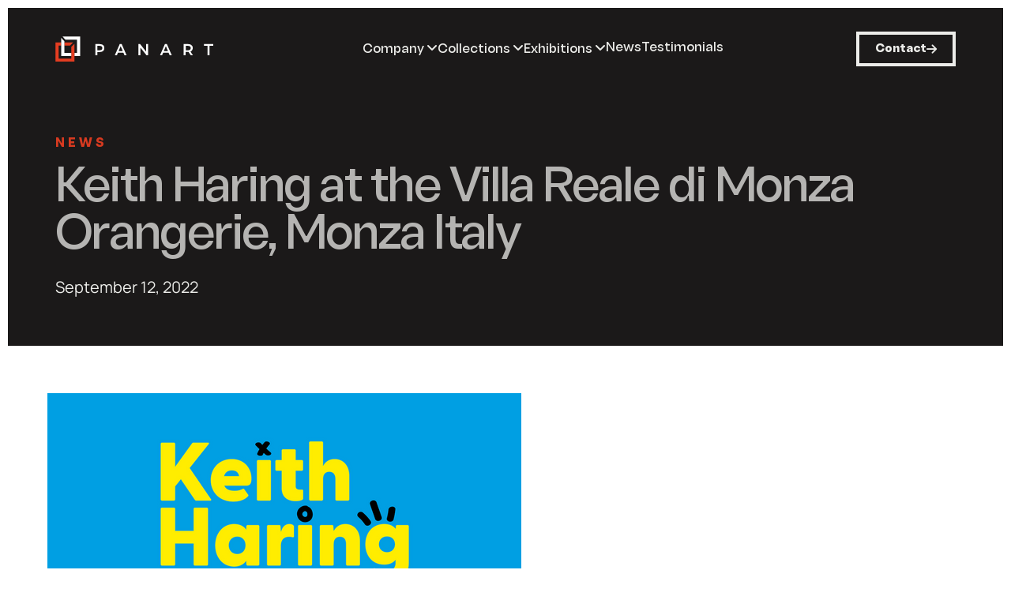

--- FILE ---
content_type: text/html; charset=UTF-8
request_url: https://pan-art-connections.com/news/keith-haring-at-the-villa-reale-di-monza-orangerie-monza-italy/
body_size: 25077
content:
<!doctype html>
<html lang="en-US">
<head>
	<meta charset="UTF-8">
	<meta name="viewport" content="width=device-width, initial-scale=1">
	<link rel="profile" href="https://gmpg.org/xfn/11">
	<meta name='robots' content='index, follow, max-image-preview:large, max-snippet:-1, max-video-preview:-1' />

	<!-- This site is optimized with the Yoast SEO plugin v26.8 - https://yoast.com/product/yoast-seo-wordpress/ -->
	<title>Keith Haring at the Villa Reale di Monza Orangerie, Monza Italy - PANART</title>
	<link rel="canonical" href="https://pan-art-connections.com/news/keith-haring-at-the-villa-reale-di-monza-orangerie-monza-italy/" />
	<meta property="og:locale" content="en_US" />
	<meta property="og:type" content="article" />
	<meta property="og:title" content="Keith Haring at the Villa Reale di Monza Orangerie, Monza Italy - PANART" />
	<meta property="og:description" content="Af e he success of he fou s ops of he Ame ica ou – i Missou i, New Yo k, Flo ida a d Pe sylva ia – Kei h Ha i g’s pop a a ives i I aly wi h he exhibi io Kei h Ha i g. Radia Visio p ese ed i he O a" />
	<meta property="og:url" content="https://pan-art-connections.com/news/keith-haring-at-the-villa-reale-di-monza-orangerie-monza-italy/" />
	<meta property="og:site_name" content="PANART" />
	<meta property="article:publisher" content="https://www.facebook.com/panartconnections/" />
	<meta property="article:published_time" content="2022-09-12T14:04:38+00:00" />
	<meta property="article:modified_time" content="2023-02-17T10:05:09+00:00" />
	<meta property="og:image" content="https://pan-art-connections.com/wp-content/uploads/2023/01/Pan_News-12-9-2022-1.png" />
	<meta property="og:image:width" content="600" />
	<meta property="og:image:height" content="400" />
	<meta property="og:image:type" content="image/png" />
	<meta name="author" content="PANART" />
	<meta name="twitter:card" content="summary_large_image" />
	<meta name="twitter:creator" content="@panartconnect" />
	<meta name="twitter:site" content="@panartconnect" />
	<script type="application/ld+json" class="yoast-schema-graph">{"@context":"https://schema.org","@graph":[{"@type":"Article","@id":"https://pan-art-connections.com/news/keith-haring-at-the-villa-reale-di-monza-orangerie-monza-italy/#article","isPartOf":{"@id":"https://pan-art-connections.com/news/keith-haring-at-the-villa-reale-di-monza-orangerie-monza-italy/"},"author":{"name":"PANART","@id":"https://pan-art-connections.com/#/schema/person/b844543b60139733244f91ff75e413bd"},"headline":"Keith Haring at the Villa Reale di Monza Orangerie, Monza Italy","datePublished":"2022-09-12T14:04:38+00:00","dateModified":"2023-02-17T10:05:09+00:00","mainEntityOfPage":{"@id":"https://pan-art-connections.com/news/keith-haring-at-the-villa-reale-di-monza-orangerie-monza-italy/"},"wordCount":166,"publisher":{"@id":"https://pan-art-connections.com/#organization"},"image":{"@id":"https://pan-art-connections.com/news/keith-haring-at-the-villa-reale-di-monza-orangerie-monza-italy/#primaryimage"},"thumbnailUrl":"https://pan-art-connections.com/wp-content/uploads/2023/01/Pan_News-12-9-2022-1.png","keywords":["M.C. Escher"],"articleSection":["News"],"inLanguage":"en-US"},{"@type":"WebPage","@id":"https://pan-art-connections.com/news/keith-haring-at-the-villa-reale-di-monza-orangerie-monza-italy/","url":"https://pan-art-connections.com/news/keith-haring-at-the-villa-reale-di-monza-orangerie-monza-italy/","name":"Keith Haring at the Villa Reale di Monza Orangerie, Monza Italy - PANART","isPartOf":{"@id":"https://pan-art-connections.com/#website"},"primaryImageOfPage":{"@id":"https://pan-art-connections.com/news/keith-haring-at-the-villa-reale-di-monza-orangerie-monza-italy/#primaryimage"},"image":{"@id":"https://pan-art-connections.com/news/keith-haring-at-the-villa-reale-di-monza-orangerie-monza-italy/#primaryimage"},"thumbnailUrl":"https://pan-art-connections.com/wp-content/uploads/2023/01/Pan_News-12-9-2022-1.png","datePublished":"2022-09-12T14:04:38+00:00","dateModified":"2023-02-17T10:05:09+00:00","breadcrumb":{"@id":"https://pan-art-connections.com/news/keith-haring-at-the-villa-reale-di-monza-orangerie-monza-italy/#breadcrumb"},"inLanguage":"en-US","potentialAction":[{"@type":"ReadAction","target":["https://pan-art-connections.com/news/keith-haring-at-the-villa-reale-di-monza-orangerie-monza-italy/"]}]},{"@type":"ImageObject","inLanguage":"en-US","@id":"https://pan-art-connections.com/news/keith-haring-at-the-villa-reale-di-monza-orangerie-monza-italy/#primaryimage","url":"https://pan-art-connections.com/wp-content/uploads/2023/01/Pan_News-12-9-2022-1.png","contentUrl":"https://pan-art-connections.com/wp-content/uploads/2023/01/Pan_News-12-9-2022-1.png","width":600,"height":400},{"@type":"BreadcrumbList","@id":"https://pan-art-connections.com/news/keith-haring-at-the-villa-reale-di-monza-orangerie-monza-italy/#breadcrumb","itemListElement":[{"@type":"ListItem","position":1,"name":"Home","item":"https://pan-art-connections.com/"},{"@type":"ListItem","position":2,"name":"Keith Haring at the Villa Reale di Monza Orangerie, Monza Italy"}]},{"@type":"WebSite","@id":"https://pan-art-connections.com/#website","url":"https://pan-art-connections.com/","name":"PANART","description":"Bringing premier art collections to museums worldwide","publisher":{"@id":"https://pan-art-connections.com/#organization"},"potentialAction":[{"@type":"SearchAction","target":{"@type":"EntryPoint","urlTemplate":"https://pan-art-connections.com/?s={search_term_string}"},"query-input":{"@type":"PropertyValueSpecification","valueRequired":true,"valueName":"search_term_string"}}],"inLanguage":"en-US"},{"@type":"Organization","@id":"https://pan-art-connections.com/#organization","name":"PANART","url":"https://pan-art-connections.com/","logo":{"@type":"ImageObject","inLanguage":"en-US","@id":"https://pan-art-connections.com/#/schema/logo/image/","url":"https://pan-art-connections.com/wp-content/uploads/2023/01/PanArtLogo20-ai.svg","contentUrl":"https://pan-art-connections.com/wp-content/uploads/2023/01/PanArtLogo20-ai.svg","width":640,"height":101,"caption":"PANART"},"image":{"@id":"https://pan-art-connections.com/#/schema/logo/image/"},"sameAs":["https://www.facebook.com/panartconnections/","https://x.com/panartconnect","https://www.instagram.com/panart.connections/","https://www.linkedin.com/company/pan-art-connections","https://www.youtube.com/channel/UCJhl5Z7Vkm0980abTv17_IA"]},{"@type":"Person","@id":"https://pan-art-connections.com/#/schema/person/b844543b60139733244f91ff75e413bd","name":"PANART","sameAs":["http://pan-art-connections.com"]}]}</script>
	<!-- / Yoast SEO plugin. -->


<link rel='dns-prefetch' href='//www.googletagmanager.com' />
<link rel="alternate" type="application/rss+xml" title="PANART &raquo; Feed" href="https://pan-art-connections.com/feed/" />
<link rel="alternate" type="application/rss+xml" title="PANART &raquo; Comments Feed" href="https://pan-art-connections.com/comments/feed/" />
<link rel="alternate" title="oEmbed (JSON)" type="application/json+oembed" href="https://pan-art-connections.com/wp-json/oembed/1.0/embed?url=https%3A%2F%2Fpan-art-connections.com%2Fnews%2Fkeith-haring-at-the-villa-reale-di-monza-orangerie-monza-italy%2F" />
<link rel="alternate" title="oEmbed (XML)" type="text/xml+oembed" href="https://pan-art-connections.com/wp-json/oembed/1.0/embed?url=https%3A%2F%2Fpan-art-connections.com%2Fnews%2Fkeith-haring-at-the-villa-reale-di-monza-orangerie-monza-italy%2F&#038;format=xml" />
<style id='wp-img-auto-sizes-contain-inline-css'>
img:is([sizes=auto i],[sizes^="auto," i]){contain-intrinsic-size:3000px 1500px}
/*# sourceURL=wp-img-auto-sizes-contain-inline-css */
</style>
<style id='wp-emoji-styles-inline-css'>

	img.wp-smiley, img.emoji {
		display: inline !important;
		border: none !important;
		box-shadow: none !important;
		height: 1em !important;
		width: 1em !important;
		margin: 0 0.07em !important;
		vertical-align: -0.1em !important;
		background: none !important;
		padding: 0 !important;
	}
/*# sourceURL=wp-emoji-styles-inline-css */
</style>
<link rel='stylesheet' id='wp-block-library-css' href='https://pan-art-connections.com/wp-includes/css/dist/block-library/style.min.css?ver=6.9' media='all' />
<style id='global-styles-inline-css'>
:root{--wp--preset--aspect-ratio--square: 1;--wp--preset--aspect-ratio--4-3: 4/3;--wp--preset--aspect-ratio--3-4: 3/4;--wp--preset--aspect-ratio--3-2: 3/2;--wp--preset--aspect-ratio--2-3: 2/3;--wp--preset--aspect-ratio--16-9: 16/9;--wp--preset--aspect-ratio--9-16: 9/16;--wp--preset--color--black: #000000;--wp--preset--color--cyan-bluish-gray: #abb8c3;--wp--preset--color--white: #ffffff;--wp--preset--color--pale-pink: #f78da7;--wp--preset--color--vivid-red: #cf2e2e;--wp--preset--color--luminous-vivid-orange: #ff6900;--wp--preset--color--luminous-vivid-amber: #fcb900;--wp--preset--color--light-green-cyan: #7bdcb5;--wp--preset--color--vivid-green-cyan: #00d084;--wp--preset--color--pale-cyan-blue: #8ed1fc;--wp--preset--color--vivid-cyan-blue: #0693e3;--wp--preset--color--vivid-purple: #9b51e0;--wp--preset--gradient--vivid-cyan-blue-to-vivid-purple: linear-gradient(135deg,rgb(6,147,227) 0%,rgb(155,81,224) 100%);--wp--preset--gradient--light-green-cyan-to-vivid-green-cyan: linear-gradient(135deg,rgb(122,220,180) 0%,rgb(0,208,130) 100%);--wp--preset--gradient--luminous-vivid-amber-to-luminous-vivid-orange: linear-gradient(135deg,rgb(252,185,0) 0%,rgb(255,105,0) 100%);--wp--preset--gradient--luminous-vivid-orange-to-vivid-red: linear-gradient(135deg,rgb(255,105,0) 0%,rgb(207,46,46) 100%);--wp--preset--gradient--very-light-gray-to-cyan-bluish-gray: linear-gradient(135deg,rgb(238,238,238) 0%,rgb(169,184,195) 100%);--wp--preset--gradient--cool-to-warm-spectrum: linear-gradient(135deg,rgb(74,234,220) 0%,rgb(151,120,209) 20%,rgb(207,42,186) 40%,rgb(238,44,130) 60%,rgb(251,105,98) 80%,rgb(254,248,76) 100%);--wp--preset--gradient--blush-light-purple: linear-gradient(135deg,rgb(255,206,236) 0%,rgb(152,150,240) 100%);--wp--preset--gradient--blush-bordeaux: linear-gradient(135deg,rgb(254,205,165) 0%,rgb(254,45,45) 50%,rgb(107,0,62) 100%);--wp--preset--gradient--luminous-dusk: linear-gradient(135deg,rgb(255,203,112) 0%,rgb(199,81,192) 50%,rgb(65,88,208) 100%);--wp--preset--gradient--pale-ocean: linear-gradient(135deg,rgb(255,245,203) 0%,rgb(182,227,212) 50%,rgb(51,167,181) 100%);--wp--preset--gradient--electric-grass: linear-gradient(135deg,rgb(202,248,128) 0%,rgb(113,206,126) 100%);--wp--preset--gradient--midnight: linear-gradient(135deg,rgb(2,3,129) 0%,rgb(40,116,252) 100%);--wp--preset--font-size--small: 13px;--wp--preset--font-size--medium: 20px;--wp--preset--font-size--large: 36px;--wp--preset--font-size--x-large: 42px;--wp--preset--spacing--20: 0.44rem;--wp--preset--spacing--30: 0.67rem;--wp--preset--spacing--40: 1rem;--wp--preset--spacing--50: 1.5rem;--wp--preset--spacing--60: 2.25rem;--wp--preset--spacing--70: 3.38rem;--wp--preset--spacing--80: 5.06rem;--wp--preset--shadow--natural: 6px 6px 9px rgba(0, 0, 0, 0.2);--wp--preset--shadow--deep: 12px 12px 50px rgba(0, 0, 0, 0.4);--wp--preset--shadow--sharp: 6px 6px 0px rgba(0, 0, 0, 0.2);--wp--preset--shadow--outlined: 6px 6px 0px -3px rgb(255, 255, 255), 6px 6px rgb(0, 0, 0);--wp--preset--shadow--crisp: 6px 6px 0px rgb(0, 0, 0);}:root { --wp--style--global--content-size: 800px;--wp--style--global--wide-size: 1200px; }:where(body) { margin: 0; }.wp-site-blocks > .alignleft { float: left; margin-right: 2em; }.wp-site-blocks > .alignright { float: right; margin-left: 2em; }.wp-site-blocks > .aligncenter { justify-content: center; margin-left: auto; margin-right: auto; }:where(.wp-site-blocks) > * { margin-block-start: 24px; margin-block-end: 0; }:where(.wp-site-blocks) > :first-child { margin-block-start: 0; }:where(.wp-site-blocks) > :last-child { margin-block-end: 0; }:root { --wp--style--block-gap: 24px; }:root :where(.is-layout-flow) > :first-child{margin-block-start: 0;}:root :where(.is-layout-flow) > :last-child{margin-block-end: 0;}:root :where(.is-layout-flow) > *{margin-block-start: 24px;margin-block-end: 0;}:root :where(.is-layout-constrained) > :first-child{margin-block-start: 0;}:root :where(.is-layout-constrained) > :last-child{margin-block-end: 0;}:root :where(.is-layout-constrained) > *{margin-block-start: 24px;margin-block-end: 0;}:root :where(.is-layout-flex){gap: 24px;}:root :where(.is-layout-grid){gap: 24px;}.is-layout-flow > .alignleft{float: left;margin-inline-start: 0;margin-inline-end: 2em;}.is-layout-flow > .alignright{float: right;margin-inline-start: 2em;margin-inline-end: 0;}.is-layout-flow > .aligncenter{margin-left: auto !important;margin-right: auto !important;}.is-layout-constrained > .alignleft{float: left;margin-inline-start: 0;margin-inline-end: 2em;}.is-layout-constrained > .alignright{float: right;margin-inline-start: 2em;margin-inline-end: 0;}.is-layout-constrained > .aligncenter{margin-left: auto !important;margin-right: auto !important;}.is-layout-constrained > :where(:not(.alignleft):not(.alignright):not(.alignfull)){max-width: var(--wp--style--global--content-size);margin-left: auto !important;margin-right: auto !important;}.is-layout-constrained > .alignwide{max-width: var(--wp--style--global--wide-size);}body .is-layout-flex{display: flex;}.is-layout-flex{flex-wrap: wrap;align-items: center;}.is-layout-flex > :is(*, div){margin: 0;}body .is-layout-grid{display: grid;}.is-layout-grid > :is(*, div){margin: 0;}body{padding-top: 0px;padding-right: 0px;padding-bottom: 0px;padding-left: 0px;}a:where(:not(.wp-element-button)){text-decoration: underline;}:root :where(.wp-element-button, .wp-block-button__link){background-color: #32373c;border-width: 0;color: #fff;font-family: inherit;font-size: inherit;font-style: inherit;font-weight: inherit;letter-spacing: inherit;line-height: inherit;padding-top: calc(0.667em + 2px);padding-right: calc(1.333em + 2px);padding-bottom: calc(0.667em + 2px);padding-left: calc(1.333em + 2px);text-decoration: none;text-transform: inherit;}.has-black-color{color: var(--wp--preset--color--black) !important;}.has-cyan-bluish-gray-color{color: var(--wp--preset--color--cyan-bluish-gray) !important;}.has-white-color{color: var(--wp--preset--color--white) !important;}.has-pale-pink-color{color: var(--wp--preset--color--pale-pink) !important;}.has-vivid-red-color{color: var(--wp--preset--color--vivid-red) !important;}.has-luminous-vivid-orange-color{color: var(--wp--preset--color--luminous-vivid-orange) !important;}.has-luminous-vivid-amber-color{color: var(--wp--preset--color--luminous-vivid-amber) !important;}.has-light-green-cyan-color{color: var(--wp--preset--color--light-green-cyan) !important;}.has-vivid-green-cyan-color{color: var(--wp--preset--color--vivid-green-cyan) !important;}.has-pale-cyan-blue-color{color: var(--wp--preset--color--pale-cyan-blue) !important;}.has-vivid-cyan-blue-color{color: var(--wp--preset--color--vivid-cyan-blue) !important;}.has-vivid-purple-color{color: var(--wp--preset--color--vivid-purple) !important;}.has-black-background-color{background-color: var(--wp--preset--color--black) !important;}.has-cyan-bluish-gray-background-color{background-color: var(--wp--preset--color--cyan-bluish-gray) !important;}.has-white-background-color{background-color: var(--wp--preset--color--white) !important;}.has-pale-pink-background-color{background-color: var(--wp--preset--color--pale-pink) !important;}.has-vivid-red-background-color{background-color: var(--wp--preset--color--vivid-red) !important;}.has-luminous-vivid-orange-background-color{background-color: var(--wp--preset--color--luminous-vivid-orange) !important;}.has-luminous-vivid-amber-background-color{background-color: var(--wp--preset--color--luminous-vivid-amber) !important;}.has-light-green-cyan-background-color{background-color: var(--wp--preset--color--light-green-cyan) !important;}.has-vivid-green-cyan-background-color{background-color: var(--wp--preset--color--vivid-green-cyan) !important;}.has-pale-cyan-blue-background-color{background-color: var(--wp--preset--color--pale-cyan-blue) !important;}.has-vivid-cyan-blue-background-color{background-color: var(--wp--preset--color--vivid-cyan-blue) !important;}.has-vivid-purple-background-color{background-color: var(--wp--preset--color--vivid-purple) !important;}.has-black-border-color{border-color: var(--wp--preset--color--black) !important;}.has-cyan-bluish-gray-border-color{border-color: var(--wp--preset--color--cyan-bluish-gray) !important;}.has-white-border-color{border-color: var(--wp--preset--color--white) !important;}.has-pale-pink-border-color{border-color: var(--wp--preset--color--pale-pink) !important;}.has-vivid-red-border-color{border-color: var(--wp--preset--color--vivid-red) !important;}.has-luminous-vivid-orange-border-color{border-color: var(--wp--preset--color--luminous-vivid-orange) !important;}.has-luminous-vivid-amber-border-color{border-color: var(--wp--preset--color--luminous-vivid-amber) !important;}.has-light-green-cyan-border-color{border-color: var(--wp--preset--color--light-green-cyan) !important;}.has-vivid-green-cyan-border-color{border-color: var(--wp--preset--color--vivid-green-cyan) !important;}.has-pale-cyan-blue-border-color{border-color: var(--wp--preset--color--pale-cyan-blue) !important;}.has-vivid-cyan-blue-border-color{border-color: var(--wp--preset--color--vivid-cyan-blue) !important;}.has-vivid-purple-border-color{border-color: var(--wp--preset--color--vivid-purple) !important;}.has-vivid-cyan-blue-to-vivid-purple-gradient-background{background: var(--wp--preset--gradient--vivid-cyan-blue-to-vivid-purple) !important;}.has-light-green-cyan-to-vivid-green-cyan-gradient-background{background: var(--wp--preset--gradient--light-green-cyan-to-vivid-green-cyan) !important;}.has-luminous-vivid-amber-to-luminous-vivid-orange-gradient-background{background: var(--wp--preset--gradient--luminous-vivid-amber-to-luminous-vivid-orange) !important;}.has-luminous-vivid-orange-to-vivid-red-gradient-background{background: var(--wp--preset--gradient--luminous-vivid-orange-to-vivid-red) !important;}.has-very-light-gray-to-cyan-bluish-gray-gradient-background{background: var(--wp--preset--gradient--very-light-gray-to-cyan-bluish-gray) !important;}.has-cool-to-warm-spectrum-gradient-background{background: var(--wp--preset--gradient--cool-to-warm-spectrum) !important;}.has-blush-light-purple-gradient-background{background: var(--wp--preset--gradient--blush-light-purple) !important;}.has-blush-bordeaux-gradient-background{background: var(--wp--preset--gradient--blush-bordeaux) !important;}.has-luminous-dusk-gradient-background{background: var(--wp--preset--gradient--luminous-dusk) !important;}.has-pale-ocean-gradient-background{background: var(--wp--preset--gradient--pale-ocean) !important;}.has-electric-grass-gradient-background{background: var(--wp--preset--gradient--electric-grass) !important;}.has-midnight-gradient-background{background: var(--wp--preset--gradient--midnight) !important;}.has-small-font-size{font-size: var(--wp--preset--font-size--small) !important;}.has-medium-font-size{font-size: var(--wp--preset--font-size--medium) !important;}.has-large-font-size{font-size: var(--wp--preset--font-size--large) !important;}.has-x-large-font-size{font-size: var(--wp--preset--font-size--x-large) !important;}
:root :where(.wp-block-pullquote){font-size: 1.5em;line-height: 1.6;}
/*# sourceURL=global-styles-inline-css */
</style>
<link rel='stylesheet' id='hello-elementor-css' href='https://pan-art-connections.com/wp-content/themes/hello-elementor/assets/css/reset.css?ver=3.4.6' media='all' />
<link rel='stylesheet' id='hello-elementor-theme-style-css' href='https://pan-art-connections.com/wp-content/themes/hello-elementor/assets/css/theme.css?ver=3.4.6' media='all' />
<link rel='stylesheet' id='hello-elementor-header-footer-css' href='https://pan-art-connections.com/wp-content/themes/hello-elementor/assets/css/header-footer.css?ver=3.4.6' media='all' />
<link rel='stylesheet' id='e-animation-grow-css' href='https://pan-art-connections.com/wp-content/plugins/elementor/assets/lib/animations/styles/e-animation-grow.min.css?ver=3.34.2' media='all' />
<link rel='stylesheet' id='elementor-frontend-css' href='https://pan-art-connections.com/wp-content/uploads/elementor/css/custom-frontend.min.css?ver=1769039350' media='all' />
<link rel='stylesheet' id='widget-image-css' href='https://pan-art-connections.com/wp-content/plugins/elementor/assets/css/widget-image.min.css?ver=3.34.2' media='all' />
<link rel='stylesheet' id='e-animation-fadeIn-css' href='https://pan-art-connections.com/wp-content/plugins/elementor/assets/lib/animations/styles/fadeIn.min.css?ver=3.34.2' media='all' />
<link rel='stylesheet' id='widget-icon-list-css' href='https://pan-art-connections.com/wp-content/uploads/elementor/css/custom-widget-icon-list.min.css?ver=1769039350' media='all' />
<link rel='stylesheet' id='widget-social-icons-css' href='https://pan-art-connections.com/wp-content/plugins/elementor/assets/css/widget-social-icons.min.css?ver=3.34.2' media='all' />
<link rel='stylesheet' id='e-apple-webkit-css' href='https://pan-art-connections.com/wp-content/uploads/elementor/css/custom-apple-webkit.min.css?ver=1769039350' media='all' />
<link rel='stylesheet' id='widget-heading-css' href='https://pan-art-connections.com/wp-content/plugins/elementor/assets/css/widget-heading.min.css?ver=3.34.2' media='all' />
<link rel='stylesheet' id='widget-form-css' href='https://pan-art-connections.com/wp-content/plugins/elementor-pro/assets/css/widget-form.min.css?ver=3.31.2' media='all' />
<link rel='stylesheet' id='widget-post-info-css' href='https://pan-art-connections.com/wp-content/plugins/elementor-pro/assets/css/widget-post-info.min.css?ver=3.31.2' media='all' />
<link rel='stylesheet' id='elementor-icons-shared-0-css' href='https://pan-art-connections.com/wp-content/plugins/elementor/assets/lib/font-awesome/css/fontawesome.min.css?ver=5.15.3' media='all' />
<link rel='stylesheet' id='elementor-icons-fa-regular-css' href='https://pan-art-connections.com/wp-content/plugins/elementor/assets/lib/font-awesome/css/regular.min.css?ver=5.15.3' media='all' />
<link rel='stylesheet' id='elementor-icons-fa-solid-css' href='https://pan-art-connections.com/wp-content/plugins/elementor/assets/lib/font-awesome/css/solid.min.css?ver=5.15.3' media='all' />
<link rel='stylesheet' id='swiper-css' href='https://pan-art-connections.com/wp-content/plugins/elementor/assets/lib/swiper/v8/css/swiper.min.css?ver=8.4.5' media='all' />
<link rel='stylesheet' id='e-swiper-css' href='https://pan-art-connections.com/wp-content/plugins/elementor/assets/css/conditionals/e-swiper.min.css?ver=3.34.2' media='all' />
<link rel='stylesheet' id='widget-gallery-css' href='https://pan-art-connections.com/wp-content/plugins/elementor-pro/assets/css/widget-gallery.min.css?ver=3.31.2' media='all' />
<link rel='stylesheet' id='elementor-gallery-css' href='https://pan-art-connections.com/wp-content/plugins/elementor/assets/lib/e-gallery/css/e-gallery.min.css?ver=1.2.0' media='all' />
<link rel='stylesheet' id='e-transitions-css' href='https://pan-art-connections.com/wp-content/plugins/elementor-pro/assets/css/conditionals/transitions.min.css?ver=3.31.2' media='all' />
<link rel='stylesheet' id='widget-divider-css' href='https://pan-art-connections.com/wp-content/plugins/elementor/assets/css/widget-divider.min.css?ver=3.34.2' media='all' />
<link rel='stylesheet' id='widget-share-buttons-css' href='https://pan-art-connections.com/wp-content/plugins/elementor-pro/assets/css/widget-share-buttons.min.css?ver=3.31.2' media='all' />
<link rel='stylesheet' id='elementor-icons-fa-brands-css' href='https://pan-art-connections.com/wp-content/plugins/elementor/assets/lib/font-awesome/css/brands.min.css?ver=5.15.3' media='all' />
<link rel='stylesheet' id='widget-post-navigation-css' href='https://pan-art-connections.com/wp-content/plugins/elementor-pro/assets/css/widget-post-navigation.min.css?ver=3.31.2' media='all' />
<link rel='stylesheet' id='widget-nav-menu-css' href='https://pan-art-connections.com/wp-content/uploads/elementor/css/custom-pro-widget-nav-menu.min.css?ver=1769039350' media='all' />
<link rel='stylesheet' id='e-animation-slideInRight-css' href='https://pan-art-connections.com/wp-content/plugins/elementor/assets/lib/animations/styles/slideInRight.min.css?ver=3.34.2' media='all' />
<link rel='stylesheet' id='e-popup-css' href='https://pan-art-connections.com/wp-content/plugins/elementor-pro/assets/css/conditionals/popup.min.css?ver=3.31.2' media='all' />
<link rel='stylesheet' id='elementor-icons-css' href='https://pan-art-connections.com/wp-content/plugins/elementor/assets/lib/eicons/css/elementor-icons.min.css?ver=5.46.0' media='all' />
<link rel='stylesheet' id='elementor-post-3818-css' href='https://pan-art-connections.com/wp-content/uploads/elementor/css/post-3818.css?ver=1769039350' media='all' />
<link rel='stylesheet' id='elementor-post-5765-css' href='https://pan-art-connections.com/wp-content/uploads/elementor/css/post-5765.css?ver=1769039350' media='all' />
<link rel='stylesheet' id='elementor-post-3844-css' href='https://pan-art-connections.com/wp-content/uploads/elementor/css/post-3844.css?ver=1769039350' media='all' />
<link rel='stylesheet' id='elementor-post-3833-css' href='https://pan-art-connections.com/wp-content/uploads/elementor/css/post-3833.css?ver=1769041959' media='all' />
<link rel='stylesheet' id='elementor-post-3840-css' href='https://pan-art-connections.com/wp-content/uploads/elementor/css/post-3840.css?ver=1769039351' media='all' />
<link rel='stylesheet' id='ecs-styles-css' href='https://pan-art-connections.com/wp-content/plugins/ele-custom-skin/assets/css/ecs-style.css?ver=3.1.9' media='all' />
<link rel='stylesheet' id='elementor-post-5880-css' href='https://pan-art-connections.com/wp-content/uploads/elementor/css/post-5880.css?ver=1678032548' media='all' />
<link rel='stylesheet' id='elementor-post-6328-css' href='https://pan-art-connections.com/wp-content/uploads/elementor/css/post-6328.css?ver=1676566449' media='all' />
<link rel='stylesheet' id='elementor-post-6425-css' href='https://pan-art-connections.com/wp-content/uploads/elementor/css/post-6425.css?ver=1677866416' media='all' />
<link rel='stylesheet' id='elementor-post-8702-css' href='https://pan-art-connections.com/wp-content/uploads/elementor/css/post-8702.css?ver=1677874651' media='all' />
<link rel='stylesheet' id='elementor-post-8843-css' href='https://pan-art-connections.com/wp-content/uploads/elementor/css/post-8843.css?ver=1677860694' media='all' />
<link rel='stylesheet' id='elementor-post-8905-css' href='https://pan-art-connections.com/wp-content/uploads/elementor/css/post-8905.css?ver=1677865343' media='all' />
<link rel='stylesheet' id='elementor-gf-local-manrope-css' href='https://pan-art-connections.com/wp-content/uploads/elementor/google-fonts/css/manrope.css?ver=1742255256' media='all' />
<link rel='stylesheet' id='elementor-gf-local-dmsans-css' href='https://pan-art-connections.com/wp-content/uploads/elementor/google-fonts/css/dmsans.css?ver=1742255258' media='all' />
<script src="https://pan-art-connections.com/wp-includes/js/jquery/jquery.min.js?ver=3.7.1" id="jquery-core-js"></script>
<script src="https://pan-art-connections.com/wp-includes/js/jquery/jquery-migrate.min.js?ver=3.4.1" id="jquery-migrate-js"></script>

<!-- Google tag (gtag.js) snippet added by Site Kit -->
<!-- Google Analytics snippet added by Site Kit -->
<script src="https://www.googletagmanager.com/gtag/js?id=GT-WV3X5PF" id="google_gtagjs-js" async></script>
<script id="google_gtagjs-js-after">
window.dataLayer = window.dataLayer || [];function gtag(){dataLayer.push(arguments);}
gtag("set","linker",{"domains":["pan-art-connections.com"]});
gtag("js", new Date());
gtag("set", "developer_id.dZTNiMT", true);
gtag("config", "GT-WV3X5PF", {"googlesitekit_post_type":"post"});
 window._googlesitekit = window._googlesitekit || {}; window._googlesitekit.throttledEvents = []; window._googlesitekit.gtagEvent = (name, data) => { var key = JSON.stringify( { name, data } ); if ( !! window._googlesitekit.throttledEvents[ key ] ) { return; } window._googlesitekit.throttledEvents[ key ] = true; setTimeout( () => { delete window._googlesitekit.throttledEvents[ key ]; }, 5 ); gtag( "event", name, { ...data, event_source: "site-kit" } ); }; 
//# sourceURL=google_gtagjs-js-after
</script>
<script id="ecs_ajax_load-js-extra">
var ecs_ajax_params = {"ajaxurl":"https://pan-art-connections.com/wp-admin/admin-ajax.php","posts":"{\"page\":0,\"name\":\"keith-haring-at-the-villa-reale-di-monza-orangerie-monza-italy\",\"category_name\":\"news\",\"error\":\"\",\"m\":\"\",\"p\":0,\"post_parent\":\"\",\"subpost\":\"\",\"subpost_id\":\"\",\"attachment\":\"\",\"attachment_id\":0,\"pagename\":\"\",\"page_id\":0,\"second\":\"\",\"minute\":\"\",\"hour\":\"\",\"day\":0,\"monthnum\":0,\"year\":0,\"w\":0,\"tag\":\"\",\"cat\":\"\",\"tag_id\":\"\",\"author\":\"\",\"author_name\":\"\",\"feed\":\"\",\"tb\":\"\",\"paged\":0,\"meta_key\":\"\",\"meta_value\":\"\",\"preview\":\"\",\"s\":\"\",\"sentence\":\"\",\"title\":\"\",\"fields\":\"all\",\"menu_order\":\"\",\"embed\":\"\",\"category__in\":[],\"category__not_in\":[],\"category__and\":[],\"post__in\":[],\"post__not_in\":[],\"post_name__in\":[],\"tag__in\":[],\"tag__not_in\":[],\"tag__and\":[],\"tag_slug__in\":[],\"tag_slug__and\":[],\"post_parent__in\":[],\"post_parent__not_in\":[],\"author__in\":[],\"author__not_in\":[],\"search_columns\":[],\"facetwp\":false,\"orderby\":{\"menu_order\":\"ASC\",\"post_date\":\"DESC\"},\"ignore_sticky_posts\":false,\"suppress_filters\":false,\"cache_results\":true,\"update_post_term_cache\":true,\"update_menu_item_cache\":false,\"lazy_load_term_meta\":true,\"update_post_meta_cache\":true,\"post_type\":\"\",\"posts_per_page\":12,\"nopaging\":false,\"comments_per_page\":\"50\",\"no_found_rows\":false,\"order\":\"DESC\"}"};
//# sourceURL=ecs_ajax_load-js-extra
</script>
<script src="https://pan-art-connections.com/wp-content/plugins/ele-custom-skin/assets/js/ecs_ajax_pagination.js?ver=3.1.9" id="ecs_ajax_load-js"></script>
<script src="https://pan-art-connections.com/wp-content/plugins/ele-custom-skin/assets/js/ecs.js?ver=3.1.9" id="ecs-script-js"></script>
<link rel="https://api.w.org/" href="https://pan-art-connections.com/wp-json/" /><link rel="alternate" title="JSON" type="application/json" href="https://pan-art-connections.com/wp-json/wp/v2/posts/3691" /><link rel="EditURI" type="application/rsd+xml" title="RSD" href="https://pan-art-connections.com/xmlrpc.php?rsd" />
<meta name="generator" content="WordPress 6.9" />
<link rel='shortlink' href='https://pan-art-connections.com/?p=3691' />
<meta name="generator" content="Site Kit by Google 1.170.0" />			<style>
				.e-con.e-parent:nth-of-type(n+4):not(.e-lazyloaded):not(.e-no-lazyload),
				.e-con.e-parent:nth-of-type(n+4):not(.e-lazyloaded):not(.e-no-lazyload) * {
					background-image: none !important;
				}
				@media screen and (max-height: 1024px) {
					.e-con.e-parent:nth-of-type(n+3):not(.e-lazyloaded):not(.e-no-lazyload),
					.e-con.e-parent:nth-of-type(n+3):not(.e-lazyloaded):not(.e-no-lazyload) * {
						background-image: none !important;
					}
				}
				@media screen and (max-height: 640px) {
					.e-con.e-parent:nth-of-type(n+2):not(.e-lazyloaded):not(.e-no-lazyload),
					.e-con.e-parent:nth-of-type(n+2):not(.e-lazyloaded):not(.e-no-lazyload) * {
						background-image: none !important;
					}
				}
			</style>
			<link rel="icon" href="https://pan-art-connections.com/wp-content/uploads/2023/01/cropped-icon-panart-150x150.png" sizes="32x32" />
<link rel="icon" href="https://pan-art-connections.com/wp-content/uploads/2023/01/cropped-icon-panart-300x300.png" sizes="192x192" />
<link rel="apple-touch-icon" href="https://pan-art-connections.com/wp-content/uploads/2023/01/cropped-icon-panart-300x300.png" />
<meta name="msapplication-TileImage" content="https://pan-art-connections.com/wp-content/uploads/2023/01/cropped-icon-panart-300x300.png" />
		<style id="wp-custom-css">
			html {
  scroll-behavior: smooth;
}

b, strong {
    font-weight: 700;
}


/* CSS code to show text correctly on mobile in the "posts" widget in Elementor Pro */
@media (max-width: 767px) {
    .elementor-posts .elementor-post {
        display: block !important;
    }
	
		.home-exhibits .elementor-post__thumbnail__link {
				border-right: 0px !important;
				border-bottom: 10px solid white;
		}

		.inner-exhibits .elementor-post__thumbnail__link {
				border-right: 0px !important;
				border-bottom: 10px solid white;
		}
	
		.facetwp-facet {
    	margin-bottom: 20px !important;
	}
	
}

.press_gallery .owl-item.active img:hover {
	transform: scale(1.05);
	transition-duration: .5s;
	transition-property: transform;
}


button.facetwp-reset, 
button.facetwp-load-more {
	border-radius: 0px;
	border: 1px solid #E33D21;
	color: #E33D21;
	font-weight: 500;
	line-height:1.4em;
}

/* gallery active border */
.fancybox-thumbs__list a:before {
	border-color: #E33D21 !important;
}


/* load more alignment */
.facetwp-type-pager {
	text-align: right;
	line-height:1.5em;
}

.facetwp-facet-result_count {
	font-weight: 500;
	text-align: left;
}


button:focus, 
select:focus {
    outline: 0px;
    outline-width: 0px;
}

select {
	border-radius: 0px;
}

.elementor-widget-text-editor ul {
	list-style: none !important;
	padding-left: 0;
	padding-left: 0;
}

.elementor-widget-text-editor ul li {
	margin-bottom: 1em;
}

.elementor-widget-text-editor ul li:before {    
	font-family: "Font Awesome 5 Free";
  font-weight: 600;
	content: "\f058";
	font-size: 16px;
	padding-right:8px;
	color: #6D6C5F;
}

/* reduce grow size from 1.1 scale */
.elementor-animation-grow:hover {
    transform: scale(1.05) !important;
}

/* mega menu links */
.uc-mega_menu_title:hover {
	transform: scale(1.1);
	transition: .4s;
}


/* links in editor */
.elementor-widget-text-editor a,
.elementor-widget-theme-post-content a{
  border-bottom: 1px solid #E33D21;
	color: #1b1919;
}

.elementor-widget-text-editor a:hover,
.elementor-widget-theme-post-content  a:hover {
	color: #E33D21;
	border-bottom: 1px solid #1b1919;
}


.loop-header a:hover, 
.home-exhibits .elementor-post__title a:hover,
.inner-exhibits .elementor-post__title a:hover {
    border-bottom: 1px solid #ffffff;
}

.home-exhibits .elementor-post__thumbnail__link {
	border-right: 10px solid white;
}

.inner-exhibits .elementor-post__thumbnail__link {
	border-right: 10px solid #ECECE9;
}

.home-news .elementor-heading-title a:hover {
    border-bottom: 1px solid #E33D21;
}

.bio-popup {
    background-color: #1B1919D6 !important;
}



button.owl-next:focus, 
button.owl-prev:focus{
    outline: 0px !important;
}
		</style>
		</head>
<body class="wp-singular post-template-default single single-post postid-3691 single-format-standard wp-custom-logo wp-embed-responsive wp-theme-hello-elementor hello-elementor-default elementor-default elementor-template-full-width elementor-kit-3818 elementor-page-3833">


<a class="skip-link screen-reader-text" href="#content">Skip to content</a>

		<header data-elementor-type="header" data-elementor-id="5765" class="elementor elementor-5765 elementor-location-header" data-elementor-post-type="elementor_library">
					<section class="elementor-section elementor-top-section elementor-element elementor-element-bbadf72 elementor-section-content-middle elementor-hidden-tablet elementor-hidden-mobile elementor-section-full_width elementor-section-height-default elementor-section-height-default" data-id="bbadf72" data-element_type="section" data-settings="{&quot;background_background&quot;:&quot;classic&quot;}">
						<div class="elementor-container elementor-column-gap-default">
					<div class="elementor-column elementor-col-100 elementor-top-column elementor-element elementor-element-13e5d98" data-id="13e5d98" data-element_type="column" data-settings="{&quot;background_background&quot;:&quot;classic&quot;}">
			<div class="elementor-widget-wrap elementor-element-populated">
						<section class="elementor-section elementor-inner-section elementor-element elementor-element-bc5a03c elementor-section-content-middle elementor-section-boxed elementor-section-height-default elementor-section-height-default" data-id="bc5a03c" data-element_type="section">
						<div class="elementor-container elementor-column-gap-default">
					<div class="elementor-column elementor-col-33 elementor-inner-column elementor-element elementor-element-ce98e65" data-id="ce98e65" data-element_type="column">
			<div class="elementor-widget-wrap elementor-element-populated">
						<div class="elementor-element elementor-element-413735d sa-logo elementor-widget elementor-widget-image" data-id="413735d" data-element_type="widget" data-widget_type="image.default">
				<div class="elementor-widget-container">
																<a href="https://pan-art-connections.com">
							<img width="640" height="101" src="https://pan-art-connections.com/wp-content/uploads/2023/01/logo-pan-negative.svg" class="elementor-animation-grow attachment-medium_large size-medium_large wp-image-4245" alt="" />								</a>
															</div>
				</div>
					</div>
		</div>
				<div class="elementor-column elementor-col-33 elementor-inner-column elementor-element elementor-element-6e95555" data-id="6e95555" data-element_type="column">
			<div class="elementor-widget-wrap elementor-element-populated">
						<div class="elementor-element elementor-element-b1130f5 elementor-widget elementor-widget-ucaddon_mega_menu" data-id="b1130f5" data-element_type="widget" data-widget_type="ucaddon_mega_menu.default">
				<div class="elementor-widget-container">
					
<!-- start Mega Menu -->
		<link id='font-awesome-css' href='https://pan-art-connections.com/wp-content/plugins/unlimited-elements-for-elementor-premium/assets_libraries/font-awesome6/fontawesome-all.min.css' type='text/css' rel='stylesheet' >
		<link id='font-awesome-4-shim-css' href='https://pan-art-connections.com/wp-content/plugins/unlimited-elements-for-elementor-premium/assets_libraries/font-awesome6/fontawesome-v4-shims.min.css' type='text/css' rel='stylesheet' >

<style>/* widget: Mega Menu */

#uc_mega_menu_elementor_b1130f5{
  position: relative;
}

#uc_mega_menu_elementor_b1130f5 *
{
  box-sizing:border-box;
}

#uc_mega_menu_elementor_b1130f5 .uc-mega_menu_list{
  display: flex;
  list-style: none;
  padding:0px;
  margin: 0;
}

#uc_mega_menu_elementor_b1130f5 .uc-mega_menu_section
{
  position: absolute;
  z-index: 99997;
  top: 100%;
  left: 50%;
  transform: translate(-50%, 0);
  padding-top: 20px;
  pointer-events: none;
  overflow: hidden;
  visibility: hidden;
}

#uc_mega_menu_elementor_b1130f5 .uc-mega_menu_section-cover{
  position: absolute;
  z-index: 99996;
  pointer-events: none;
    top: calc(100% + 20px);
    opacity: 0;
  pointer-events: none;
  transition: opacity 300ms;
}

#uc_mega_menu_elementor_b1130f5 .uc-mega_menu-wrapper
  {
    left: 0;
    top: 0;
    height: 100%;
    position: relative;
    overflow-y: visible;
}

    #uc_mega_menu_elementor_b1130f5 .uc-mega_menu_section{
      left: 0;
      transform: translate(-20px, 0);
      padding-top: 20px;
    }
    #uc_mega_menu_elementor_b1130f5 .uc-mega_menu_list_item{
        position: relative;
    }

#uc_mega_menu_elementor_b1130f5 .uc-mega_menu_section.section-error .uc-section-error{
  	text-align: center;
  	min-height: 400px;
  	padding: 15px;
  	display: flex;
  	justify-content: center;
  	align-items: center;
  	background-color: #cccccc;
  	position: relative;
  	z-index: 99997;
}

#uc_mega_menu_elementor_b1130f5 .uc-mega_menu_title{
  	display: flex;
  	gap: 5px;
  	align-items: center;
  		
    position:relative;
}	

#uc_mega_menu_elementor_b1130f5 .uc-mega_menu_list_item,
#uc_mega_menu_elementor_b1130f5 .uc-active_item .uc-mega_menu_title
{
transition: all 0.3s;
text-align: center;
}

#uc_mega_menu_elementor_b1130f5 .uc-mega_menu_list{
	width: 100%;
}

#uc_mega_menu_elementor_b1130f5 .uc-mega_menu_section.uc-active_item
{
  pointer-events: all;
  z-index: 99998;
  visibility: visible;
}

#uc_mega_menu_elementor_b1130f5 .uc-mega_menu_section.uc-active_item + .uc-mega_menu_section-cover{
	opacity: 1;
    pointer-events: all;
}

#uc_mega_menu_elementor_b1130f5 .uc-error{
color: red;
font-weight: 700;
}

#uc_mega_menu_elementor_b1130f5 .uc-message{
	text-align: center;
}

#uc_mega_menu_elementor_b1130f5 .uc-mega_menu-wrapper.uc-menu-open
{
  transform: translate(0, 0);
}

body.uc-menu-open
{
  overflow: hidden;
}

#uc_mega_menu_elementor_b1130f5 .uc_mega_menu_overlay
{
  cursor: default;
  display: none;
  position: absolute;
  top: calc(100% + 20px);
  left: 0;
  transition: opacity 0.3s;
  z-index: 99995;
  opacity: 0;
}

#uc_mega_menu_elementor_b1130f5 .uc_mega_menu_overlay-inner{
	height: 100%;
}

#uc_mega_menu_elementor_b1130f5.uc-menu-open .uc_mega_menu_overlay{
  	opacity: 1;
}

#uc_mega_menu_elementor_b1130f5 .uc-mega_menu_list_item.section-error .uc-mega_menu_title{
	border: 2px solid red;
  	position: relative;
}

#uc_mega_menu_elementor_b1130f5 .uc-mega_menu_list_item.section-error .uc-mega_menu_title::before{
	content: "";
	position: absolute;
  	width: 4px;
  	height: 4px;
  	border-radius: 50%;
  	background-color: red;
  	top: 8px;
  	right: 8px;
  	z-index: 2;
}

#uc_mega_menu_elementor_b1130f5 .uc-mega_menu_list_item.section-error .item-error{
	position: absolute;
  	left: 50%;
  	top: 0;
  	transform: translate(-50%, -100%);
  	z-index: 2;
  	width: max-content;
  	color: red;
  	opacity: 0;
  	transition: all .3s;
}

#uc_mega_menu_elementor_b1130f5 .uc-mega_menu_list_item.section-error .uc-mega_menu_title:hover .item-error{
	opacity: 1;
}

#uc_mega_menu_elementor_b1130f5 .available_id_s{
	padding: 15px;
  	background-color: #ffffff;
  	color: #000000;
}

#uc_mega_menu_elementor_b1130f5 .uc_expand_indicator::before{
	font-family: "Font Awesome 5 Free";
    content: "\f107";
    font-weight: 900;
    line-height:1em;
  	display: inline-flex;
}

#uc_mega_menu_elementor_b1130f5 .uc_collapse_indicator::before{
	font-family: "Font Awesome 5 Free";
    content: "\f106";
    font-weight: 900;
    line-height:1em;
  	display: inline-flex;
}

	




#uc_mega_menu_elementor_b1130f5 .uc-mega_menu-close-btn{
	
}

#uc_mega_menu_elementor_b1130f5 .uc-mega_menu-burger, #uc_mega_menu_elementor_b1130f5 .uc-mega_menu-close-btn
  {
    display: none;
  }

 #uc_mega_menu_elementor_b1130f5 .uc-mega_menu-burger-icon, #uc_mega_menu_elementor_b1130f5 .uc-mega_menu-close-btn-icon
{
  cursor: pointer;
  display: inline-flex;
  align-items: center;
  justify-content: center;
}

#uc_mega_menu_elementor_b1130f5 .uc-mega_menu_section > *{
	position: relative;
  	z-index: 999997;
}

#uc_mega_menu_elementor_b1130f5 .ue-tip{
	position: absolute;
  	width: 0;
  	height: 0;
  	border: 10px solid;
  	border-right-color: transparent;
  	border-bottom-color: transparent;
  	top: 0;
  	left: 50%;
  	transform: translate(-50%, -50%) rotate(45deg);
  	border-top-left-radius: 4px;
  	opacity: 0;
    z-index: 99996;
}



#uc_mega_menu_elementor_b1130f5 .ue-graphic-element
{
  display:inline-flex;
  align-items:center;
  justify-content:center;
  line-height:1em;
  overflow:hidden;
  flex-grow:0;
  flex-shrink:0;
  transition:0.3s;
}

#uc_mega_menu_elementor_b1130f5 .ue-graphic-element svg
{
  height:1em;
  width:1em;
  transition:0.3s;
}

#uc_mega_menu_elementor_b1130f5 .ue-graphic-element img
{
  display:block;
}


#uc_mega_menu_elementor_b1130f5 .ue-ge-image
{
  width:100%;
  transition:0.3s;
}

#uc_mega_menu_elementor_b1130f5 .uc-mega_menu_section.uc-active_item .ue-tip{
  	opacity: 1;
}


#uc_mega_menu_elementor_b1130f5 .uc-mega_menu-mobile-header
{
  display:flex;
  justify-content:space-between;
  align-items:center;
  position: sticky;
  	z-index: 100000;
  top:0;
}

#uc_mega_menu_elementor_b1130f5 .uc-mega_menu-mobile-logo
{
  flex-shrink:0;
  flex-grow:0;
  display:none;
}

#uc_mega_menu_elementor_b1130f5 .uc-mega_menu-mobile-logo img
{
  width:100%;
  display:block;
  object-fit:contain;
}

#uc_mega_menu_elementor_b1130f5 .uc-mega_menu-close-btn
{
  flex-grow:1;
}

/* start open transition animations */







  #uc_mega_menu_elementor_b1130f5 .uc-mega_menu_section > *{
	transform: translate(0, -15px);
    opacity: 0;
    transition: transform 300ms, opacity 300ms;
  }
  #uc_mega_menu_elementor_b1130f5 .uc-mega_menu_section.uc-active_item > *{
	transform: translate(0, 0);
    opacity: 1;
  }




#uc_mega_menu_elementor_b1130f5 .ue-mega-menu-mobile-template
{
  display:none;
}

#uc_mega_menu_elementor_b1130f5 .sub-arrow.uc-arrow-hidden
{
  display:none;
}

@media screen and (max-width: 767px) {  
  
  #uc_mega_menu_elementor_b1130f5 .ue-mega-menu-mobile-template
{
  display:block;
}
  
  #uc_mega_menu_elementor_b1130f5 .uc-mega_menu-burger
  {
      display: block;
  }
  #uc_mega_menu_elementor_b1130f5 .uc-mega_menu-close-btn{
	  display: block;
  }  
  
  #uc_mega_menu_elementor_b1130f5 .uc-mega_menu-mobile-logo{
	  display: block;
  }
  
  #uc_mega_menu_elementor_b1130f5 .uc-mega_menu-wrapper
  {
    position: fixed;
    transform: translate(-120%, 0);
    background-color: #ffffff;
    width: 100%;
    overflow-y: auto;
    transition: all 0.3s;
  }
  #uc_mega_menu_elementor_b1130f5 .uc-mega_menu_list
  {
  	flex-direction: column;
    max-width: 100%;
  }
  #uc_mega_menu_elementor_b1130f5 .uc-mega_menu_section{
    top: 0 !important;
	width: 100% !important;
    left: 0 !important;
    padding-top: 0 !important;
    transform: translate(0, 0) !important;
  }
  #uc_mega_menu_elementor_b1130f5 .uc-mega_menu_list_item{
    position: static !important;
  }
  #uc_mega_menu_elementor_b1130f5 .uc-mega_menu_list_item.uc-active_item .uc-mega_menu_title{
  	position: sticky;
    top: 0;
    left: 0;
    z-index: 99999;
  }
  #uc_mega_menu_elementor_b1130f5 .uc-mega_menu_list_item.uc-active_item .uc-mega_menu_title::before{
  	content: "";
    position: absolute;
    width: 100%;
    height: 100%;
    left: 0;
    top: 0;
    background-color: #ffffff;
    z-index: -1;
  }
  #uc_mega_menu_elementor_b1130f5 .uc_mega_menu_overlay{
  	opacity: 0;
    display: none !important;
  }
  #uc_mega_menu_elementor_b1130f5 .uc-mega_menu_section > *{
	transform: translate(0, 0) !important;
    opacity: 0;
    transition: transform 300ms, opacity 300ms;
  }
  #uc_mega_menu_elementor_b1130f5 .uc-mega_menu_section.uc-active_item > *{
    opacity: 1;
  }
  
  #uc_mega_menu_elementor_b1130f5 .uc-mobile-mode{
  	z-index: 99998;
  }
  
  #uc_mega_menu_elementor_b1130f5 .ue-tip{
  	display: none;
  }
  
  #uc_mega_menu_elementor_b1130f5 .uc-mega_menu_section-cover{
  	display: none;
  }

}
  #menu-company:not(.uc-connected){
      display: none;
  }

#uc_mega_menu_elementor_b1130f5_item1 .uc-mega_menu_section{
  
      
}



  #uc_mega_menu_elementor_b1130f5_item1{
	display: block;
  }


#uc_mega_menu_elementor_b1130f5_item1 .sub-arrow{
	opacity: 1;
}

#uc_mega_menu_elementor_b1130f5_item1 .uc_expand_indicator::before{
	animation: .3s arrowMoveOut ease-in-out;
}

#uc_mega_menu_elementor_b1130f5_item1 .uc_collapse_indicator::before{
	animation: .3s arrowMoveIn ease-in-out forwards;
}

@keyframes arrowMoveIn {
     0% {
        transform: scaleY(-1);
        opacity: 1;
    }
    49% {
        transform: translateY(15px) scale(0.5, -1);
        opacity: 0;
    }
    50% {
        transform: translateY(15px) scaleX(0.5);
        opacity: 0;
    }
    to {
        transform: translateY(0);
        opacity: 1;
    }
}

@keyframes arrowMoveOut {
    0% {
        transform: translateY(0) scaleY(-1);
        opacity: 1;
    }
    49% {
        transform: translateY(-15px) scale(0.5, -1);
        opacity: 0;
    }
    50% {
        transform: translateY(-15px) scaleX(0.5);
        opacity: 0;
    }
    to {
        transform: none;
        opacity: 1;
    }
}

@media screen and (max-width: 767px) {  
  #uc_mega_menu_elementor_b1130f5_item1
  {
  	position: relative;
  }
  #uc_mega_menu_elementor_b1130f5_item1 .uc-mega_menu_section
  {
    position: relative;
    height: 0px;
    overflow: hidden;
    transform: translate(0, 0) !important;
    transition: height .7s !important;
      }
      #uc_mega_menu_elementor_b1130f5_item1{
      display: none;
    }
      
}
  #menu-collections:not(.uc-connected){
      display: none;
  }

#uc_mega_menu_elementor_b1130f5_item2 .uc-mega_menu_section{
  
     
  
  		  			top: 100% !important;
         	transform: translate(0, 0) !important;
     	  
      
}


  #uc_mega_menu_elementor_b1130f5_item2{
        position: static !important;
  }

  #uc_mega_menu_elementor_b1130f5_item2{
	display: block;
  }


#uc_mega_menu_elementor_b1130f5_item2 .sub-arrow{
	opacity: 1;
}

#uc_mega_menu_elementor_b1130f5_item2 .uc_expand_indicator::before{
	animation: .3s arrowMoveOut ease-in-out;
}

#uc_mega_menu_elementor_b1130f5_item2 .uc_collapse_indicator::before{
	animation: .3s arrowMoveIn ease-in-out forwards;
}

@keyframes arrowMoveIn {
     0% {
        transform: scaleY(-1);
        opacity: 1;
    }
    49% {
        transform: translateY(15px) scale(0.5, -1);
        opacity: 0;
    }
    50% {
        transform: translateY(15px) scaleX(0.5);
        opacity: 0;
    }
    to {
        transform: translateY(0);
        opacity: 1;
    }
}

@keyframes arrowMoveOut {
    0% {
        transform: translateY(0) scaleY(-1);
        opacity: 1;
    }
    49% {
        transform: translateY(-15px) scale(0.5, -1);
        opacity: 0;
    }
    50% {
        transform: translateY(-15px) scaleX(0.5);
        opacity: 0;
    }
    to {
        transform: none;
        opacity: 1;
    }
}

@media screen and (max-width: 767px) {  
  #uc_mega_menu_elementor_b1130f5_item2
  {
  	position: relative;
  }
  #uc_mega_menu_elementor_b1130f5_item2 .uc-mega_menu_section
  {
    position: relative;
    height: 0px;
    overflow: hidden;
    transform: translate(0, 0) !important;
    transition: height .7s !important;
      }
      #uc_mega_menu_elementor_b1130f5_item2{
      display: none;
    }
      
}
  #menu-exhibitions:not(.uc-connected){
      display: none;
  }

#uc_mega_menu_elementor_b1130f5_item3 .uc-mega_menu_section{
  
     
  
  		  			top: 100% !important;
         	transform: translate(0, 0) !important;
     	  
      
}


  #uc_mega_menu_elementor_b1130f5_item3{
        position: static !important;
  }

  #uc_mega_menu_elementor_b1130f5_item3{
	display: block;
  }


#uc_mega_menu_elementor_b1130f5_item3 .sub-arrow{
	opacity: 1;
}

#uc_mega_menu_elementor_b1130f5_item3 .uc_expand_indicator::before{
	animation: .3s arrowMoveOut ease-in-out;
}

#uc_mega_menu_elementor_b1130f5_item3 .uc_collapse_indicator::before{
	animation: .3s arrowMoveIn ease-in-out forwards;
}

@keyframes arrowMoveIn {
     0% {
        transform: scaleY(-1);
        opacity: 1;
    }
    49% {
        transform: translateY(15px) scale(0.5, -1);
        opacity: 0;
    }
    50% {
        transform: translateY(15px) scaleX(0.5);
        opacity: 0;
    }
    to {
        transform: translateY(0);
        opacity: 1;
    }
}

@keyframes arrowMoveOut {
    0% {
        transform: translateY(0) scaleY(-1);
        opacity: 1;
    }
    49% {
        transform: translateY(-15px) scale(0.5, -1);
        opacity: 0;
    }
    50% {
        transform: translateY(-15px) scaleX(0.5);
        opacity: 0;
    }
    to {
        transform: none;
        opacity: 1;
    }
}

@media screen and (max-width: 767px) {  
  #uc_mega_menu_elementor_b1130f5_item3
  {
  	position: relative;
  }
  #uc_mega_menu_elementor_b1130f5_item3 .uc-mega_menu_section
  {
    position: relative;
    height: 0px;
    overflow: hidden;
    transform: translate(0, 0) !important;
    transition: height .7s !important;
      }
      #uc_mega_menu_elementor_b1130f5_item3{
      display: none;
    }
      
}
  #:not(.uc-connected){
      display: none;
  }

#uc_mega_menu_elementor_b1130f5_item4 .uc-mega_menu_section{
  
     
  
  		  			top: 100% !important;
         	transform: translate(0, 0) !important;
     	  
      
}


  #uc_mega_menu_elementor_b1130f5_item4{
        position: static !important;
  }

  #uc_mega_menu_elementor_b1130f5_item4{
	display: block;
  }


#uc_mega_menu_elementor_b1130f5_item4 .sub-arrow{
	opacity: 1;
}

#uc_mega_menu_elementor_b1130f5_item4 .uc_expand_indicator::before{
	animation: .3s arrowMoveOut ease-in-out;
}

#uc_mega_menu_elementor_b1130f5_item4 .uc_collapse_indicator::before{
	animation: .3s arrowMoveIn ease-in-out forwards;
}

@keyframes arrowMoveIn {
     0% {
        transform: scaleY(-1);
        opacity: 1;
    }
    49% {
        transform: translateY(15px) scale(0.5, -1);
        opacity: 0;
    }
    50% {
        transform: translateY(15px) scaleX(0.5);
        opacity: 0;
    }
    to {
        transform: translateY(0);
        opacity: 1;
    }
}

@keyframes arrowMoveOut {
    0% {
        transform: translateY(0) scaleY(-1);
        opacity: 1;
    }
    49% {
        transform: translateY(-15px) scale(0.5, -1);
        opacity: 0;
    }
    50% {
        transform: translateY(-15px) scaleX(0.5);
        opacity: 0;
    }
    to {
        transform: none;
        opacity: 1;
    }
}

@media screen and (max-width: 767px) {  
  #uc_mega_menu_elementor_b1130f5_item4
  {
  	position: relative;
  }
  #uc_mega_menu_elementor_b1130f5_item4 .uc-mega_menu_section
  {
    position: relative;
    height: 0px;
    overflow: hidden;
    transform: translate(0, 0) !important;
    transition: height .7s !important;
      }
      #uc_mega_menu_elementor_b1130f5_item4{
      display: none;
    }
      
}
  #:not(.uc-connected){
      display: none;
  }

#uc_mega_menu_elementor_b1130f5_item5 .uc-mega_menu_section{
  
     
  
  		  			top: 100% !important;
         	transform: translate(0, 0) !important;
     	  
      
}


  #uc_mega_menu_elementor_b1130f5_item5{
        position: static !important;
  }

  #uc_mega_menu_elementor_b1130f5_item5{
	display: block;
  }


#uc_mega_menu_elementor_b1130f5_item5 .sub-arrow{
	opacity: 1;
}

#uc_mega_menu_elementor_b1130f5_item5 .uc_expand_indicator::before{
	animation: .3s arrowMoveOut ease-in-out;
}

#uc_mega_menu_elementor_b1130f5_item5 .uc_collapse_indicator::before{
	animation: .3s arrowMoveIn ease-in-out forwards;
}

@keyframes arrowMoveIn {
     0% {
        transform: scaleY(-1);
        opacity: 1;
    }
    49% {
        transform: translateY(15px) scale(0.5, -1);
        opacity: 0;
    }
    50% {
        transform: translateY(15px) scaleX(0.5);
        opacity: 0;
    }
    to {
        transform: translateY(0);
        opacity: 1;
    }
}

@keyframes arrowMoveOut {
    0% {
        transform: translateY(0) scaleY(-1);
        opacity: 1;
    }
    49% {
        transform: translateY(-15px) scale(0.5, -1);
        opacity: 0;
    }
    50% {
        transform: translateY(-15px) scaleX(0.5);
        opacity: 0;
    }
    to {
        transform: none;
        opacity: 1;
    }
}

@media screen and (max-width: 767px) {  
  #uc_mega_menu_elementor_b1130f5_item5
  {
  	position: relative;
  }
  #uc_mega_menu_elementor_b1130f5_item5 .uc-mega_menu_section
  {
    position: relative;
    height: 0px;
    overflow: hidden;
    transform: translate(0, 0) !important;
    transition: height .7s !important;
      }
      #uc_mega_menu_elementor_b1130f5_item5{
      display: none;
    }
      
}


</style>

<div id="uc_mega_menu_elementor_b1130f5" data-debug="false" data-editor="no" data-errors="false" data-items-id="false" data-elements-id="false">
  
  <div class="uc-mega_menu-burger">
    <span class="uc-mega_menu-burger-icon"><i class='fas fa-bars'></i></span>
  </div>
  
  <div class="uc-mega_menu-wrapper" data-responsive-breakpoint="767">
    
    <div class="uc-mega_menu-mobile-header">
  
      
            	

            <div class="uc-mega_menu-close-btn">
                <span class="uc-mega_menu-close-btn-icon"><i class='fas fa-times'></i></span>
            </div>
      
    </div>
    
    <div class="ue-mega-menu-mobile-template"></div>
    
    <ul class="uc-mega_menu_list" data-position-x="item_left" data-offset-x="-20" data-offset-y="20" data-menu-open="hover" data-default-width-type="default_full" data-default-width-number="800" data-show-section="no" data-open-first="false">
    <li id="uc_mega_menu_elementor_b1130f5_item1" class="uc-mega_menu_list_item" data-id="menu-company">
  
    
    
    <a class="uc-mega_menu_title" href="#" data-type='section' data-clickable-link="false">
                        <span>
      Company 
      <span class="sub-arrow" data-animate-arrows="true"><span class="uc_expand_indicator"></span></span>      <span class="uc-mega-menu-item-loader" style="display:none"><svg xmlns="http://www.w3.org/2000/svg" xmlns:xlink="http://www.w3.org/1999/xlink" x="0px" y="0px" width="20" viewBox="0 0 32 32"><g stroke-width="1" transform="translate(0.5, 0.5)"><g class="nc-loop-bars-rotate-32-icon-o" stroke-width="1"><line fill="none" stroke="#000" stroke-linecap="square" stroke-width="1" x1="31" x2="26" y1="16" y2="16" stroke-linejoin="miter"></line><line fill="none" stroke="#000" stroke-linecap="square" stroke-width="1" x1="26.607" x2="23.071" y1="26.607" y2="23.071" opacity="0.4" stroke-linejoin="miter"></line><line fill="none" stroke="#000" stroke-linecap="square" stroke-width="1" x1="16" x2="16" y1="31" y2="26" opacity="0.4" stroke-linejoin="miter"></line><line fill="none" stroke="#000" stroke-linecap="square" stroke-width="1" x1="5.393" x2="8.929" y1="26.607" y2="23.071" opacity="0.4" stroke-linejoin="miter"></line><line fill="none" stroke="#000" stroke-linecap="square" stroke-width="1" x1="1" x2="6" y1="16" y2="16" opacity="0.4" stroke-linejoin="miter"></line><line fill="none" stroke="#000" stroke-linecap="square" stroke-width="1" x1="5.393" x2="8.929" y1="5.393" y2="8.929" opacity="0.4" stroke-linejoin="miter"></line><line fill="none" stroke="#000" stroke-linecap="square" stroke-width="1" x1="16" x2="16" y1="1" y2="6" opacity="0.6" stroke-linejoin="miter"></line><line fill="none" stroke="#000" stroke-linecap="square" stroke-width="1" x1="26.607" x2="23.071" y1="5.393" y2="8.929" opacity="0.8" stroke-linejoin="miter"></line></g><style stroke-width="1">.nc-loop-bars-rotate-32-icon-o{--animation-duration:0.8s;transform-origin:16px 16px;animation:nc-loop-bars-rotate-anim var(--animation-duration) infinite steps(8,jump-start)}@keyframes nc-loop-bars-rotate-anim{0%{transform:rotate(0)}100%{transform:rotate(360deg)}}</style></g></svg></span> 
      </span>  
    </a>
  
  	<div class="uc-mega_menu_section" data-tip="false" data-tip-color="" data-bg-color=""></div>
  	<div class="uc-mega_menu_section-cover"></div>
  	
  
</li>
<li id="uc_mega_menu_elementor_b1130f5_item2" class="uc-mega_menu_list_item" data-id="menu-collections">
  
    
    
    <a class="uc-mega_menu_title" href="/collections/" data-type='section' data-clickable-link="true">
                        <span>
      Collections 
      <span class="sub-arrow" data-animate-arrows="true"><span class="uc_expand_indicator"></span></span>      <span class="uc-mega-menu-item-loader" style="display:none"><svg xmlns="http://www.w3.org/2000/svg" xmlns:xlink="http://www.w3.org/1999/xlink" x="0px" y="0px" width="20" viewBox="0 0 32 32"><g stroke-width="1" transform="translate(0.5, 0.5)"><g class="nc-loop-bars-rotate-32-icon-o" stroke-width="1"><line fill="none" stroke="#000" stroke-linecap="square" stroke-width="1" x1="31" x2="26" y1="16" y2="16" stroke-linejoin="miter"></line><line fill="none" stroke="#000" stroke-linecap="square" stroke-width="1" x1="26.607" x2="23.071" y1="26.607" y2="23.071" opacity="0.4" stroke-linejoin="miter"></line><line fill="none" stroke="#000" stroke-linecap="square" stroke-width="1" x1="16" x2="16" y1="31" y2="26" opacity="0.4" stroke-linejoin="miter"></line><line fill="none" stroke="#000" stroke-linecap="square" stroke-width="1" x1="5.393" x2="8.929" y1="26.607" y2="23.071" opacity="0.4" stroke-linejoin="miter"></line><line fill="none" stroke="#000" stroke-linecap="square" stroke-width="1" x1="1" x2="6" y1="16" y2="16" opacity="0.4" stroke-linejoin="miter"></line><line fill="none" stroke="#000" stroke-linecap="square" stroke-width="1" x1="5.393" x2="8.929" y1="5.393" y2="8.929" opacity="0.4" stroke-linejoin="miter"></line><line fill="none" stroke="#000" stroke-linecap="square" stroke-width="1" x1="16" x2="16" y1="1" y2="6" opacity="0.6" stroke-linejoin="miter"></line><line fill="none" stroke="#000" stroke-linecap="square" stroke-width="1" x1="26.607" x2="23.071" y1="5.393" y2="8.929" opacity="0.8" stroke-linejoin="miter"></line></g><style stroke-width="1">.nc-loop-bars-rotate-32-icon-o{--animation-duration:0.8s;transform-origin:16px 16px;animation:nc-loop-bars-rotate-anim var(--animation-duration) infinite steps(8,jump-start)}@keyframes nc-loop-bars-rotate-anim{0%{transform:rotate(0)}100%{transform:rotate(360deg)}}</style></g></svg></span> 
      </span>  
    </a>
  
  	<div class="uc-mega_menu_section" data-tip="false" data-tip-color="" data-bg-color=""></div>
  	<div class="uc-mega_menu_section-cover"></div>
  	
  
</li>
<li id="uc_mega_menu_elementor_b1130f5_item3" class="uc-mega_menu_list_item" data-id="menu-exhibitions">
  
    
    
    <a class="uc-mega_menu_title" href="/exhibitions/" data-type='section' data-clickable-link="true">
                        <span>
      Exhibitions 
      <span class="sub-arrow" data-animate-arrows="true"><span class="uc_expand_indicator"></span></span>      <span class="uc-mega-menu-item-loader" style="display:none"><svg xmlns="http://www.w3.org/2000/svg" xmlns:xlink="http://www.w3.org/1999/xlink" x="0px" y="0px" width="20" viewBox="0 0 32 32"><g stroke-width="1" transform="translate(0.5, 0.5)"><g class="nc-loop-bars-rotate-32-icon-o" stroke-width="1"><line fill="none" stroke="#000" stroke-linecap="square" stroke-width="1" x1="31" x2="26" y1="16" y2="16" stroke-linejoin="miter"></line><line fill="none" stroke="#000" stroke-linecap="square" stroke-width="1" x1="26.607" x2="23.071" y1="26.607" y2="23.071" opacity="0.4" stroke-linejoin="miter"></line><line fill="none" stroke="#000" stroke-linecap="square" stroke-width="1" x1="16" x2="16" y1="31" y2="26" opacity="0.4" stroke-linejoin="miter"></line><line fill="none" stroke="#000" stroke-linecap="square" stroke-width="1" x1="5.393" x2="8.929" y1="26.607" y2="23.071" opacity="0.4" stroke-linejoin="miter"></line><line fill="none" stroke="#000" stroke-linecap="square" stroke-width="1" x1="1" x2="6" y1="16" y2="16" opacity="0.4" stroke-linejoin="miter"></line><line fill="none" stroke="#000" stroke-linecap="square" stroke-width="1" x1="5.393" x2="8.929" y1="5.393" y2="8.929" opacity="0.4" stroke-linejoin="miter"></line><line fill="none" stroke="#000" stroke-linecap="square" stroke-width="1" x1="16" x2="16" y1="1" y2="6" opacity="0.6" stroke-linejoin="miter"></line><line fill="none" stroke="#000" stroke-linecap="square" stroke-width="1" x1="26.607" x2="23.071" y1="5.393" y2="8.929" opacity="0.8" stroke-linejoin="miter"></line></g><style stroke-width="1">.nc-loop-bars-rotate-32-icon-o{--animation-duration:0.8s;transform-origin:16px 16px;animation:nc-loop-bars-rotate-anim var(--animation-duration) infinite steps(8,jump-start)}@keyframes nc-loop-bars-rotate-anim{0%{transform:rotate(0)}100%{transform:rotate(360deg)}}</style></g></svg></span> 
      </span>  
    </a>
  
  	<div class="uc-mega_menu_section" data-tip="false" data-tip-color="" data-bg-color=""></div>
  	<div class="uc-mega_menu_section-cover"></div>
  	
  
</li>
<li id="uc_mega_menu_elementor_b1130f5_item4" class="uc-mega_menu_list_item" data-id="">
  
    	<a href="/news/" class="uc-mega_menu_title" data-type='link' data-clickable-link="false" >
                        News
    </a>
    
  	
  
</li>
<li id="uc_mega_menu_elementor_b1130f5_item5" class="uc-mega_menu_list_item" data-id="">
  
    	<a href="/testimonials/" class="uc-mega_menu_title" data-type='link' data-clickable-link="false" >
                        Testimonials
    </a>
    
  	
  
</li>

    </ul>
    
    <div class="ue-mega-menu-mobile-template"></div>

    	
     
  </div>
  
  <div class="uc_mega_menu_overlay" data-overlay="false">
  	<div class="uc_mega_menu_overlay-inner"></div>
  </div>
</div>

<div class="uc-template-wrapper" style="display: none;">
		<div data-elementor-type="page" data-elementor-id="5484" class="elementor elementor-5484" data-elementor-post-type="elementor_library">
						<section class="elementor-section elementor-top-section elementor-element elementor-element-f58cc38 elementor-section-full_width elementor-section-height-default elementor-section-height-default" data-id="f58cc38" data-element_type="section" id="menu-company" data-settings="{&quot;background_background&quot;:&quot;classic&quot;}">
						<div class="elementor-container elementor-column-gap-default">
					<div class="elementor-column elementor-col-100 elementor-top-column elementor-element elementor-element-a391f44" data-id="a391f44" data-element_type="column" data-settings="{&quot;background_background&quot;:&quot;classic&quot;}">
			<div class="elementor-widget-wrap elementor-element-populated">
						<div class="elementor-element elementor-element-63cbe0f elementor-nav-menu__align-start elementor-nav-menu--dropdown-none elementor-widget elementor-widget-nav-menu" data-id="63cbe0f" data-element_type="widget" data-settings="{&quot;layout&quot;:&quot;vertical&quot;,&quot;submenu_icon&quot;:{&quot;value&quot;:&quot;&lt;i class=\&quot;\&quot;&gt;&lt;\/i&gt;&quot;,&quot;library&quot;:&quot;&quot;}}" data-widget_type="nav-menu.default">
				<div class="elementor-widget-container">
								<nav aria-label="Menu" class="elementor-nav-menu--main elementor-nav-menu__container elementor-nav-menu--layout-vertical e--pointer-background e--animation-fade">
				<ul id="menu-1-63cbe0f" class="elementor-nav-menu sm-vertical"><li class="menu-item menu-item-type-post_type menu-item-object-page menu-item-5696"><a href="https://pan-art-connections.com/about/" class="elementor-item">About Us</a></li>
<li class="menu-item menu-item-type-post_type menu-item-object-page menu-item-5695"><a href="https://pan-art-connections.com/team/" class="elementor-item">Our Team</a></li>
<li class="menu-item menu-item-type-taxonomy menu-item-object-category menu-item-9064"><a href="https://pan-art-connections.com/causes/" class="elementor-item">Our Causes</a></li>
</ul>			</nav>
						<nav class="elementor-nav-menu--dropdown elementor-nav-menu__container" aria-hidden="true">
				<ul id="menu-2-63cbe0f" class="elementor-nav-menu sm-vertical"><li class="menu-item menu-item-type-post_type menu-item-object-page menu-item-5696"><a href="https://pan-art-connections.com/about/" class="elementor-item" tabindex="-1">About Us</a></li>
<li class="menu-item menu-item-type-post_type menu-item-object-page menu-item-5695"><a href="https://pan-art-connections.com/team/" class="elementor-item" tabindex="-1">Our Team</a></li>
<li class="menu-item menu-item-type-taxonomy menu-item-object-category menu-item-9064"><a href="https://pan-art-connections.com/causes/" class="elementor-item" tabindex="-1">Our Causes</a></li>
</ul>			</nav>
						</div>
				</div>
					</div>
		</div>
					</div>
		</section>
				<section class="elementor-section elementor-top-section elementor-element elementor-element-e50129a elementor-section-full_width elementor-section-height-default elementor-section-height-default" data-id="e50129a" data-element_type="section" id="menu-collections" data-settings="{&quot;background_background&quot;:&quot;classic&quot;}">
						<div class="elementor-container elementor-column-gap-default">
					<div class="elementor-column elementor-col-100 elementor-top-column elementor-element elementor-element-cbdd853" data-id="cbdd853" data-element_type="column" data-settings="{&quot;background_background&quot;:&quot;classic&quot;}">
			<div class="elementor-widget-wrap elementor-element-populated">
						<section class="elementor-section elementor-inner-section elementor-element elementor-element-a22ddd1 elementor-section-content-top elementor-section-boxed elementor-section-height-default elementor-section-height-default" data-id="a22ddd1" data-element_type="section">
						<div class="elementor-container elementor-column-gap-default">
					<div class="elementor-column elementor-col-33 elementor-inner-column elementor-element elementor-element-a5f7210" data-id="a5f7210" data-element_type="column">
			<div class="elementor-widget-wrap elementor-element-populated">
						<div class="elementor-element elementor-element-b9b9d2f elementor-widget elementor-widget-heading" data-id="b9b9d2f" data-element_type="widget" data-widget_type="heading.default">
				<div class="elementor-widget-container">
					<h2 class="elementor-heading-title elementor-size-default">Collections</h2>				</div>
				</div>
				<div class="elementor-element elementor-element-fc1353c elementor-widget elementor-widget-text-editor" data-id="fc1353c" data-element_type="widget" data-widget_type="text-editor.default">
				<div class="elementor-widget-container">
									<p>Our comprehensive collections represent a substantial part of the artist&#8217;s body of work, making them perfectly suited for standalone exhibitions.</p>								</div>
				</div>
				<div class="elementor-element elementor-element-1e6976b elementor-align-left elementor-widget elementor-widget-button" data-id="1e6976b" data-element_type="widget" data-widget_type="button.default">
				<div class="elementor-widget-container">
									<div class="elementor-button-wrapper">
					<a class="elementor-button elementor-button-link elementor-size-xs" href="/collections/">
						<span class="elementor-button-content-wrapper">
						<span class="elementor-button-icon">
				<i aria-hidden="true" class="fas fa-arrow-right"></i>			</span>
									<span class="elementor-button-text">See all collections</span>
					</span>
					</a>
				</div>
								</div>
				</div>
					</div>
		</div>
				<div class="elementor-column elementor-col-66 elementor-inner-column elementor-element elementor-element-88b9af4" data-id="88b9af4" data-element_type="column">
			<div class="elementor-widget-wrap elementor-element-populated">
						<div class="elementor-element elementor-element-7b1f165 elementor-widget elementor-widget-ucaddon_ue_listing_grid" data-id="7b1f165" data-element_type="widget" data-widget_type="ucaddon_ue_listing_grid.default">
				<div class="elementor-widget-container">
					
<!-- start Dynamic Template Grid -->
<style>/* widget: Dynamic Template Grid */

#uc_ue_listing_grid_elementor_7b1f165 {
	
  	      display: grid;
    
}

#uc_ue_listing_grid_elementor_7b1f165 .ue-grid-item{
	
	

}






</style>

<div class="ue-grid uc-items-wrapper" id="uc_ue_listing_grid_elementor_7b1f165" >
  <div class="ue-grid-item">
  <style>.elementor-5547 .elementor-element.elementor-element-d84a9bf{overflow:hidden;transition:background 0.3s, border 0.3s, border-radius 0.3s, box-shadow 0.3s;margin-top:0px;margin-bottom:0px;padding:0px 0px 0px 0px;}.elementor-5547 .elementor-element.elementor-element-d84a9bf > .elementor-background-overlay{transition:background 0.3s, border-radius 0.3s, opacity 0.3s;}.elementor-5547 .elementor-element.elementor-element-3d1f58c.elementor-column > .elementor-widget-wrap{justify-content:center;}.elementor-5547 .elementor-element.elementor-element-3d1f58c > .elementor-element-populated{margin:0px 0px 0px 0px;--e-column-margin-right:0px;--e-column-margin-left:0px;padding:0px 0px 0px 0px;}.elementor-widget-image .widget-image-caption{color:var( --e-global-color-text );font-family:var( --e-global-typography-text-font-family ), Sans-serif;font-size:var( --e-global-typography-text-font-size );font-weight:var( --e-global-typography-text-font-weight );line-height:var( --e-global-typography-text-line-height );}.elementor-5547 .elementor-element.elementor-element-8d518d2{text-align:start;}.elementor-5547 .elementor-element.elementor-element-8d518d2 img{width:150px;max-width:150px;height:120px;object-fit:cover;object-position:center center;}.elementor-5547 .elementor-element.elementor-element-c541527{transition:background 0.3s, border 0.3s, border-radius 0.3s, box-shadow 0.3s;margin-top:0px;margin-bottom:0px;padding:10px 0px 0px 0px;}.elementor-5547 .elementor-element.elementor-element-c541527 > .elementor-background-overlay{transition:background 0.3s, border-radius 0.3s, opacity 0.3s;}.elementor-5547 .elementor-element.elementor-element-b444ba7.elementor-column > .elementor-widget-wrap{justify-content:center;}.elementor-5547 .elementor-element.elementor-element-b444ba7 > .elementor-element-populated{margin:0px 0px 0px 0px;--e-column-margin-right:0px;--e-column-margin-left:0px;padding:0px 0px 0px 0px;}.elementor-widget-heading .elementor-heading-title{font-family:var( --e-global-typography-primary-font-family ), Sans-serif;color:var( --e-global-color-primary );}.elementor-5547 .elementor-element.elementor-element-b8b327c{--e-transform-transition-duration:300ms;text-align:start;}.elementor-5547 .elementor-element.elementor-element-b8b327c .elementor-heading-title{font-family:"Sherika", Sans-serif;font-size:14px;font-weight:500;line-height:1.3em;color:var( --e-global-color-text );}@media(max-width:1366px){.elementor-widget-image .widget-image-caption{font-size:var( --e-global-typography-text-font-size );line-height:var( --e-global-typography-text-line-height );}.elementor-5547 .elementor-element.elementor-element-8d518d2 img{width:130%;max-width:130px;height:100px;object-fit:cover;object-position:center center;}.elementor-5547 .elementor-element.elementor-element-c541527{padding:10px 0px 0px 0px;}.elementor-5547 .elementor-element.elementor-element-b8b327c .elementor-heading-title{font-size:13px;line-height:1.3em;}}@media(max-width:1024px){.elementor-widget-image .widget-image-caption{font-size:var( --e-global-typography-text-font-size );line-height:var( --e-global-typography-text-line-height );}}@media(max-width:767px){.elementor-widget-image .widget-image-caption{font-size:var( --e-global-typography-text-font-size );line-height:var( --e-global-typography-text-line-height );}}/* Start Custom Fonts CSS */@font-face {
	font-family: 'Sherika';
	font-style: normal;
	font-weight: 100;
	font-display: auto;
	src: url('https://pan-art-connections.com/wp-content/uploads/2023/01/Sherika-Thin.woff2') format('woff2'),
		url('https://pan-art-connections.com/wp-content/uploads/2023/01/Sherika-Thin.woff') format('woff');
}
@font-face {
	font-family: 'Sherika';
	font-style: normal;
	font-weight: 300;
	font-display: auto;
	src: url('https://pan-art-connections.com/wp-content/uploads/2023/01/Sherika-Light.woff2') format('woff2'),
		url('https://pan-art-connections.com/wp-content/uploads/2023/01/Sherika-Light.woff') format('woff');
}
@font-face {
	font-family: 'Sherika';
	font-style: normal;
	font-weight: normal;
	font-display: auto;
	src: url('https://pan-art-connections.com/wp-content/uploads/2023/01/Sherika-Regular.woff2') format('woff2'),
		url('https://pan-art-connections.com/wp-content/uploads/2023/01/Sherika-Regular.woff') format('woff');
}
@font-face {
	font-family: 'Sherika';
	font-style: normal;
	font-weight: 500;
	font-display: auto;
	src: url('https://pan-art-connections.com/wp-content/uploads/2023/01/Sherika-Medium.woff2') format('woff2'),
		url('https://pan-art-connections.com/wp-content/uploads/2023/01/Sherika-Medium.woff') format('woff');
}
@font-face {
	font-family: 'Sherika';
	font-style: normal;
	font-weight: bold;
	font-display: auto;
	src: url('https://pan-art-connections.com/wp-content/uploads/2023/01/Sherika-Bold.woff2') format('woff2'),
		url('https://pan-art-connections.com/wp-content/uploads/2023/01/Sherika-Bold.woff') format('woff');
}
@font-face {
	font-family: 'Sherika';
	font-style: normal;
	font-weight: 700;
	font-display: auto;
	src: url('https://pan-art-connections.com/wp-content/uploads/2023/01/Sherika-ExtraBold.woff2') format('woff2'),
		url('https://pan-art-connections.com/wp-content/uploads/2023/01/Sherika-ExtraBold.woff') format('woff');
}
@font-face {
	font-family: 'Sherika';
	font-style: normal;
	font-weight: 900;
	font-display: auto;
	src: url('https://pan-art-connections.com/wp-content/uploads/2023/01/Sherika-Black.woff2') format('woff2'),
		url('https://pan-art-connections.com/wp-content/uploads/2023/01/Sherika-Black.woff') format('woff');
}
@font-face {
	font-family: 'Sherika';
	font-style: italic;
	font-weight: 100;
	font-display: auto;
	src: url('https://pan-art-connections.com/wp-content/uploads/2023/01/Sherika-ThinItalic.woff2') format('woff2'),
		url('https://pan-art-connections.com/wp-content/uploads/2023/01/Sherika-ThinItalic.woff') format('woff');
}
@font-face {
	font-family: 'Sherika';
	font-style: italic;
	font-weight: 300;
	font-display: auto;
	src: url('https://pan-art-connections.com/wp-content/uploads/2023/01/Sherika-LightItalic.woff2') format('woff2'),
		url('https://pan-art-connections.com/wp-content/uploads/2023/01/Sherika-LightItalic.woff') format('woff');
}
@font-face {
	font-family: 'Sherika';
	font-style: italic;
	font-weight: normal;
	font-display: auto;
	src: ;
}
@font-face {
	font-family: 'Sherika';
	font-style: italic;
	font-weight: normal;
	font-display: auto;
	src: url('https://pan-art-connections.com/wp-content/uploads/2023/01/Sherika-Italic.woff2') format('woff2'),
		url('https://pan-art-connections.com/wp-content/uploads/2023/01/Sherika-Italic.woff') format('woff');
}
@font-face {
	font-family: 'Sherika';
	font-style: italic;
	font-weight: 500;
	font-display: auto;
	src: url('https://pan-art-connections.com/wp-content/uploads/2023/01/Sherika-MediumItalic.woff2') format('woff2'),
		url('https://pan-art-connections.com/wp-content/uploads/2023/01/Sherika-MediumItalic.woff') format('woff');
}
@font-face {
	font-family: 'Sherika';
	font-style: italic;
	font-weight: bold;
	font-display: auto;
	src: url('https://pan-art-connections.com/wp-content/uploads/2023/01/Sherika-BoldItalic.woff2') format('woff2'),
		url('https://pan-art-connections.com/wp-content/uploads/2023/01/Sherika-BoldItalic.woff') format('woff');
}
@font-face {
	font-family: 'Sherika';
	font-style: italic;
	font-weight: 700;
	font-display: auto;
	src: url('https://pan-art-connections.com/wp-content/uploads/2023/01/Sherika-ExtraBoldItalic.woff2') format('woff2'),
		url('https://pan-art-connections.com/wp-content/uploads/2023/01/Sherika-ExtraBoldItalic.woff') format('woff');
}
@font-face {
	font-family: 'Sherika';
	font-style: italic;
	font-weight: 900;
	font-display: auto;
	src: url('https://pan-art-connections.com/wp-content/uploads/2023/01/Sherika-BlackItalic.woff2') format('woff2'),
		url('https://pan-art-connections.com/wp-content/uploads/2023/01/Sherika-BlackItalic.woff') format('woff');
}
/* End Custom Fonts CSS */</style>		<div data-elementor-type="single-page" data-elementor-id="5547" class="elementor elementor-5547 uc-post-11890 elementor-location-header post-11890 collection type-collection status-publish has-post-thumbnail hentry" data-elementor-post-type="elementor_library">
					<section class="elementor-section elementor-top-section elementor-element elementor-element-d84a9bf elementor-section-full_width elementor-section-height-default elementor-section-height-default" data-id="d84a9bf" data-element_type="section" data-settings="{&quot;background_background&quot;:&quot;classic&quot;}">
						<div class="elementor-container elementor-column-gap-default">
					<div class="elementor-column elementor-col-100 elementor-top-column elementor-element elementor-element-3d1f58c" data-id="3d1f58c" data-element_type="column">
			<div class="elementor-widget-wrap elementor-element-populated">
						<div class="elementor-element elementor-element-8d518d2 elementor-widget elementor-widget-image" data-id="8d518d2" data-element_type="widget" data-widget_type="image.default">
				<div class="elementor-widget-container">
																<a href="https://pan-art-connections.com/collection/carry-me-100-years-of-handbags/">
							<img width="600" height="415" src="https://pan-art-connections.com/wp-content/uploads/2025/06/PAN_CarryMe00.webp" class="elementor-animation-grow attachment-medium_large size-medium_large wp-image-11928" alt="" srcset="https://pan-art-connections.com/wp-content/uploads/2025/06/PAN_CarryMe00.webp 600w, https://pan-art-connections.com/wp-content/uploads/2025/06/PAN_CarryMe00-300x208.webp 300w" sizes="(max-width: 600px) 100vw, 600px" />								</a>
															</div>
				</div>
					</div>
		</div>
					</div>
		</section>
				<section class="elementor-section elementor-top-section elementor-element elementor-element-c541527 elementor-section-full_width elementor-section-height-default elementor-section-height-default" data-id="c541527" data-element_type="section" data-settings="{&quot;background_background&quot;:&quot;classic&quot;}">
						<div class="elementor-container elementor-column-gap-default">
					<div class="elementor-column elementor-col-100 elementor-top-column elementor-element elementor-element-b444ba7" data-id="b444ba7" data-element_type="column">
			<div class="elementor-widget-wrap elementor-element-populated">
						<div class="elementor-element elementor-element-b8b327c elementor-widget elementor-widget-heading" data-id="b8b327c" data-element_type="widget" data-widget_type="heading.default">
				<div class="elementor-widget-container">
					<h6 class="elementor-heading-title elementor-size-default"><a href="https://pan-art-connections.com/collection/carry-me-100-years-of-handbags/">Carry Me &#8211; 100 Years of Handbags</a></h6>				</div>
				</div>
					</div>
		</div>
					</div>
		</section>
				</div>
		
</div>
<div class="ue-grid-item">
  <style>.elementor-5547 .elementor-element.elementor-element-d84a9bf{overflow:hidden;transition:background 0.3s, border 0.3s, border-radius 0.3s, box-shadow 0.3s;margin-top:0px;margin-bottom:0px;padding:0px 0px 0px 0px;}.elementor-5547 .elementor-element.elementor-element-d84a9bf > .elementor-background-overlay{transition:background 0.3s, border-radius 0.3s, opacity 0.3s;}.elementor-5547 .elementor-element.elementor-element-3d1f58c.elementor-column > .elementor-widget-wrap{justify-content:center;}.elementor-5547 .elementor-element.elementor-element-3d1f58c > .elementor-element-populated{margin:0px 0px 0px 0px;--e-column-margin-right:0px;--e-column-margin-left:0px;padding:0px 0px 0px 0px;}.elementor-widget-image .widget-image-caption{color:var( --e-global-color-text );font-family:var( --e-global-typography-text-font-family ), Sans-serif;font-size:var( --e-global-typography-text-font-size );font-weight:var( --e-global-typography-text-font-weight );line-height:var( --e-global-typography-text-line-height );}.elementor-5547 .elementor-element.elementor-element-8d518d2{text-align:start;}.elementor-5547 .elementor-element.elementor-element-8d518d2 img{width:150px;max-width:150px;height:120px;object-fit:cover;object-position:center center;}.elementor-5547 .elementor-element.elementor-element-c541527{transition:background 0.3s, border 0.3s, border-radius 0.3s, box-shadow 0.3s;margin-top:0px;margin-bottom:0px;padding:10px 0px 0px 0px;}.elementor-5547 .elementor-element.elementor-element-c541527 > .elementor-background-overlay{transition:background 0.3s, border-radius 0.3s, opacity 0.3s;}.elementor-5547 .elementor-element.elementor-element-b444ba7.elementor-column > .elementor-widget-wrap{justify-content:center;}.elementor-5547 .elementor-element.elementor-element-b444ba7 > .elementor-element-populated{margin:0px 0px 0px 0px;--e-column-margin-right:0px;--e-column-margin-left:0px;padding:0px 0px 0px 0px;}.elementor-widget-heading .elementor-heading-title{font-family:var( --e-global-typography-primary-font-family ), Sans-serif;color:var( --e-global-color-primary );}.elementor-5547 .elementor-element.elementor-element-b8b327c{--e-transform-transition-duration:300ms;text-align:start;}.elementor-5547 .elementor-element.elementor-element-b8b327c .elementor-heading-title{font-family:"Sherika", Sans-serif;font-size:14px;font-weight:500;line-height:1.3em;color:var( --e-global-color-text );}@media(max-width:1366px){.elementor-widget-image .widget-image-caption{font-size:var( --e-global-typography-text-font-size );line-height:var( --e-global-typography-text-line-height );}.elementor-5547 .elementor-element.elementor-element-8d518d2 img{width:130%;max-width:130px;height:100px;object-fit:cover;object-position:center center;}.elementor-5547 .elementor-element.elementor-element-c541527{padding:10px 0px 0px 0px;}.elementor-5547 .elementor-element.elementor-element-b8b327c .elementor-heading-title{font-size:13px;line-height:1.3em;}}@media(max-width:1024px){.elementor-widget-image .widget-image-caption{font-size:var( --e-global-typography-text-font-size );line-height:var( --e-global-typography-text-line-height );}}@media(max-width:767px){.elementor-widget-image .widget-image-caption{font-size:var( --e-global-typography-text-font-size );line-height:var( --e-global-typography-text-line-height );}}/* Start Custom Fonts CSS */@font-face {
	font-family: 'Sherika';
	font-style: normal;
	font-weight: 100;
	font-display: auto;
	src: url('https://pan-art-connections.com/wp-content/uploads/2023/01/Sherika-Thin.woff2') format('woff2'),
		url('https://pan-art-connections.com/wp-content/uploads/2023/01/Sherika-Thin.woff') format('woff');
}
@font-face {
	font-family: 'Sherika';
	font-style: normal;
	font-weight: 300;
	font-display: auto;
	src: url('https://pan-art-connections.com/wp-content/uploads/2023/01/Sherika-Light.woff2') format('woff2'),
		url('https://pan-art-connections.com/wp-content/uploads/2023/01/Sherika-Light.woff') format('woff');
}
@font-face {
	font-family: 'Sherika';
	font-style: normal;
	font-weight: normal;
	font-display: auto;
	src: url('https://pan-art-connections.com/wp-content/uploads/2023/01/Sherika-Regular.woff2') format('woff2'),
		url('https://pan-art-connections.com/wp-content/uploads/2023/01/Sherika-Regular.woff') format('woff');
}
@font-face {
	font-family: 'Sherika';
	font-style: normal;
	font-weight: 500;
	font-display: auto;
	src: url('https://pan-art-connections.com/wp-content/uploads/2023/01/Sherika-Medium.woff2') format('woff2'),
		url('https://pan-art-connections.com/wp-content/uploads/2023/01/Sherika-Medium.woff') format('woff');
}
@font-face {
	font-family: 'Sherika';
	font-style: normal;
	font-weight: bold;
	font-display: auto;
	src: url('https://pan-art-connections.com/wp-content/uploads/2023/01/Sherika-Bold.woff2') format('woff2'),
		url('https://pan-art-connections.com/wp-content/uploads/2023/01/Sherika-Bold.woff') format('woff');
}
@font-face {
	font-family: 'Sherika';
	font-style: normal;
	font-weight: 700;
	font-display: auto;
	src: url('https://pan-art-connections.com/wp-content/uploads/2023/01/Sherika-ExtraBold.woff2') format('woff2'),
		url('https://pan-art-connections.com/wp-content/uploads/2023/01/Sherika-ExtraBold.woff') format('woff');
}
@font-face {
	font-family: 'Sherika';
	font-style: normal;
	font-weight: 900;
	font-display: auto;
	src: url('https://pan-art-connections.com/wp-content/uploads/2023/01/Sherika-Black.woff2') format('woff2'),
		url('https://pan-art-connections.com/wp-content/uploads/2023/01/Sherika-Black.woff') format('woff');
}
@font-face {
	font-family: 'Sherika';
	font-style: italic;
	font-weight: 100;
	font-display: auto;
	src: url('https://pan-art-connections.com/wp-content/uploads/2023/01/Sherika-ThinItalic.woff2') format('woff2'),
		url('https://pan-art-connections.com/wp-content/uploads/2023/01/Sherika-ThinItalic.woff') format('woff');
}
@font-face {
	font-family: 'Sherika';
	font-style: italic;
	font-weight: 300;
	font-display: auto;
	src: url('https://pan-art-connections.com/wp-content/uploads/2023/01/Sherika-LightItalic.woff2') format('woff2'),
		url('https://pan-art-connections.com/wp-content/uploads/2023/01/Sherika-LightItalic.woff') format('woff');
}
@font-face {
	font-family: 'Sherika';
	font-style: italic;
	font-weight: normal;
	font-display: auto;
	src: ;
}
@font-face {
	font-family: 'Sherika';
	font-style: italic;
	font-weight: normal;
	font-display: auto;
	src: url('https://pan-art-connections.com/wp-content/uploads/2023/01/Sherika-Italic.woff2') format('woff2'),
		url('https://pan-art-connections.com/wp-content/uploads/2023/01/Sherika-Italic.woff') format('woff');
}
@font-face {
	font-family: 'Sherika';
	font-style: italic;
	font-weight: 500;
	font-display: auto;
	src: url('https://pan-art-connections.com/wp-content/uploads/2023/01/Sherika-MediumItalic.woff2') format('woff2'),
		url('https://pan-art-connections.com/wp-content/uploads/2023/01/Sherika-MediumItalic.woff') format('woff');
}
@font-face {
	font-family: 'Sherika';
	font-style: italic;
	font-weight: bold;
	font-display: auto;
	src: url('https://pan-art-connections.com/wp-content/uploads/2023/01/Sherika-BoldItalic.woff2') format('woff2'),
		url('https://pan-art-connections.com/wp-content/uploads/2023/01/Sherika-BoldItalic.woff') format('woff');
}
@font-face {
	font-family: 'Sherika';
	font-style: italic;
	font-weight: 700;
	font-display: auto;
	src: url('https://pan-art-connections.com/wp-content/uploads/2023/01/Sherika-ExtraBoldItalic.woff2') format('woff2'),
		url('https://pan-art-connections.com/wp-content/uploads/2023/01/Sherika-ExtraBoldItalic.woff') format('woff');
}
@font-face {
	font-family: 'Sherika';
	font-style: italic;
	font-weight: 900;
	font-display: auto;
	src: url('https://pan-art-connections.com/wp-content/uploads/2023/01/Sherika-BlackItalic.woff2') format('woff2'),
		url('https://pan-art-connections.com/wp-content/uploads/2023/01/Sherika-BlackItalic.woff') format('woff');
}
/* End Custom Fonts CSS */</style>		<div data-elementor-type="single-page" data-elementor-id="5547" class="elementor elementor-5547 uc-post-11733 elementor-location-header post-11733 collection type-collection status-publish has-post-thumbnail hentry" data-elementor-post-type="elementor_library">
					<section class="elementor-section elementor-top-section elementor-element elementor-element-d84a9bf elementor-section-full_width elementor-section-height-default elementor-section-height-default" data-id="d84a9bf" data-element_type="section" data-settings="{&quot;background_background&quot;:&quot;classic&quot;}">
						<div class="elementor-container elementor-column-gap-default">
					<div class="elementor-column elementor-col-100 elementor-top-column elementor-element elementor-element-3d1f58c" data-id="3d1f58c" data-element_type="column">
			<div class="elementor-widget-wrap elementor-element-populated">
						<div class="elementor-element elementor-element-8d518d2 elementor-widget elementor-widget-image" data-id="8d518d2" data-element_type="widget" data-widget_type="image.default">
				<div class="elementor-widget-container">
																<a href="https://pan-art-connections.com/collection/john-mellencamp/">
							<img width="768" height="966" src="https://pan-art-connections.com/wp-content/uploads/2025/02/PAN_Mellencamp-10-768x966.webp" class="elementor-animation-grow attachment-medium_large size-medium_large wp-image-11743" alt="" srcset="https://pan-art-connections.com/wp-content/uploads/2025/02/PAN_Mellencamp-10-768x966.webp 768w, https://pan-art-connections.com/wp-content/uploads/2025/02/PAN_Mellencamp-10-239x300.webp 239w, https://pan-art-connections.com/wp-content/uploads/2025/02/PAN_Mellencamp-10-814x1024.webp 814w, https://pan-art-connections.com/wp-content/uploads/2025/02/PAN_Mellencamp-10.webp 1080w" sizes="(max-width: 768px) 100vw, 768px" />								</a>
															</div>
				</div>
					</div>
		</div>
					</div>
		</section>
				<section class="elementor-section elementor-top-section elementor-element elementor-element-c541527 elementor-section-full_width elementor-section-height-default elementor-section-height-default" data-id="c541527" data-element_type="section" data-settings="{&quot;background_background&quot;:&quot;classic&quot;}">
						<div class="elementor-container elementor-column-gap-default">
					<div class="elementor-column elementor-col-100 elementor-top-column elementor-element elementor-element-b444ba7" data-id="b444ba7" data-element_type="column">
			<div class="elementor-widget-wrap elementor-element-populated">
						<div class="elementor-element elementor-element-b8b327c elementor-widget elementor-widget-heading" data-id="b8b327c" data-element_type="widget" data-widget_type="heading.default">
				<div class="elementor-widget-container">
					<h6 class="elementor-heading-title elementor-size-default"><a href="https://pan-art-connections.com/collection/john-mellencamp/">John Mellencamp</a></h6>				</div>
				</div>
					</div>
		</div>
					</div>
		</section>
				</div>
		
</div>
<div class="ue-grid-item">
  <style>.elementor-5547 .elementor-element.elementor-element-d84a9bf{overflow:hidden;transition:background 0.3s, border 0.3s, border-radius 0.3s, box-shadow 0.3s;margin-top:0px;margin-bottom:0px;padding:0px 0px 0px 0px;}.elementor-5547 .elementor-element.elementor-element-d84a9bf > .elementor-background-overlay{transition:background 0.3s, border-radius 0.3s, opacity 0.3s;}.elementor-5547 .elementor-element.elementor-element-3d1f58c.elementor-column > .elementor-widget-wrap{justify-content:center;}.elementor-5547 .elementor-element.elementor-element-3d1f58c > .elementor-element-populated{margin:0px 0px 0px 0px;--e-column-margin-right:0px;--e-column-margin-left:0px;padding:0px 0px 0px 0px;}.elementor-widget-image .widget-image-caption{color:var( --e-global-color-text );font-family:var( --e-global-typography-text-font-family ), Sans-serif;font-size:var( --e-global-typography-text-font-size );font-weight:var( --e-global-typography-text-font-weight );line-height:var( --e-global-typography-text-line-height );}.elementor-5547 .elementor-element.elementor-element-8d518d2{text-align:start;}.elementor-5547 .elementor-element.elementor-element-8d518d2 img{width:150px;max-width:150px;height:120px;object-fit:cover;object-position:center center;}.elementor-5547 .elementor-element.elementor-element-c541527{transition:background 0.3s, border 0.3s, border-radius 0.3s, box-shadow 0.3s;margin-top:0px;margin-bottom:0px;padding:10px 0px 0px 0px;}.elementor-5547 .elementor-element.elementor-element-c541527 > .elementor-background-overlay{transition:background 0.3s, border-radius 0.3s, opacity 0.3s;}.elementor-5547 .elementor-element.elementor-element-b444ba7.elementor-column > .elementor-widget-wrap{justify-content:center;}.elementor-5547 .elementor-element.elementor-element-b444ba7 > .elementor-element-populated{margin:0px 0px 0px 0px;--e-column-margin-right:0px;--e-column-margin-left:0px;padding:0px 0px 0px 0px;}.elementor-widget-heading .elementor-heading-title{font-family:var( --e-global-typography-primary-font-family ), Sans-serif;color:var( --e-global-color-primary );}.elementor-5547 .elementor-element.elementor-element-b8b327c{--e-transform-transition-duration:300ms;text-align:start;}.elementor-5547 .elementor-element.elementor-element-b8b327c .elementor-heading-title{font-family:"Sherika", Sans-serif;font-size:14px;font-weight:500;line-height:1.3em;color:var( --e-global-color-text );}@media(max-width:1366px){.elementor-widget-image .widget-image-caption{font-size:var( --e-global-typography-text-font-size );line-height:var( --e-global-typography-text-line-height );}.elementor-5547 .elementor-element.elementor-element-8d518d2 img{width:130%;max-width:130px;height:100px;object-fit:cover;object-position:center center;}.elementor-5547 .elementor-element.elementor-element-c541527{padding:10px 0px 0px 0px;}.elementor-5547 .elementor-element.elementor-element-b8b327c .elementor-heading-title{font-size:13px;line-height:1.3em;}}@media(max-width:1024px){.elementor-widget-image .widget-image-caption{font-size:var( --e-global-typography-text-font-size );line-height:var( --e-global-typography-text-line-height );}}@media(max-width:767px){.elementor-widget-image .widget-image-caption{font-size:var( --e-global-typography-text-font-size );line-height:var( --e-global-typography-text-line-height );}}/* Start Custom Fonts CSS */@font-face {
	font-family: 'Sherika';
	font-style: normal;
	font-weight: 100;
	font-display: auto;
	src: url('https://pan-art-connections.com/wp-content/uploads/2023/01/Sherika-Thin.woff2') format('woff2'),
		url('https://pan-art-connections.com/wp-content/uploads/2023/01/Sherika-Thin.woff') format('woff');
}
@font-face {
	font-family: 'Sherika';
	font-style: normal;
	font-weight: 300;
	font-display: auto;
	src: url('https://pan-art-connections.com/wp-content/uploads/2023/01/Sherika-Light.woff2') format('woff2'),
		url('https://pan-art-connections.com/wp-content/uploads/2023/01/Sherika-Light.woff') format('woff');
}
@font-face {
	font-family: 'Sherika';
	font-style: normal;
	font-weight: normal;
	font-display: auto;
	src: url('https://pan-art-connections.com/wp-content/uploads/2023/01/Sherika-Regular.woff2') format('woff2'),
		url('https://pan-art-connections.com/wp-content/uploads/2023/01/Sherika-Regular.woff') format('woff');
}
@font-face {
	font-family: 'Sherika';
	font-style: normal;
	font-weight: 500;
	font-display: auto;
	src: url('https://pan-art-connections.com/wp-content/uploads/2023/01/Sherika-Medium.woff2') format('woff2'),
		url('https://pan-art-connections.com/wp-content/uploads/2023/01/Sherika-Medium.woff') format('woff');
}
@font-face {
	font-family: 'Sherika';
	font-style: normal;
	font-weight: bold;
	font-display: auto;
	src: url('https://pan-art-connections.com/wp-content/uploads/2023/01/Sherika-Bold.woff2') format('woff2'),
		url('https://pan-art-connections.com/wp-content/uploads/2023/01/Sherika-Bold.woff') format('woff');
}
@font-face {
	font-family: 'Sherika';
	font-style: normal;
	font-weight: 700;
	font-display: auto;
	src: url('https://pan-art-connections.com/wp-content/uploads/2023/01/Sherika-ExtraBold.woff2') format('woff2'),
		url('https://pan-art-connections.com/wp-content/uploads/2023/01/Sherika-ExtraBold.woff') format('woff');
}
@font-face {
	font-family: 'Sherika';
	font-style: normal;
	font-weight: 900;
	font-display: auto;
	src: url('https://pan-art-connections.com/wp-content/uploads/2023/01/Sherika-Black.woff2') format('woff2'),
		url('https://pan-art-connections.com/wp-content/uploads/2023/01/Sherika-Black.woff') format('woff');
}
@font-face {
	font-family: 'Sherika';
	font-style: italic;
	font-weight: 100;
	font-display: auto;
	src: url('https://pan-art-connections.com/wp-content/uploads/2023/01/Sherika-ThinItalic.woff2') format('woff2'),
		url('https://pan-art-connections.com/wp-content/uploads/2023/01/Sherika-ThinItalic.woff') format('woff');
}
@font-face {
	font-family: 'Sherika';
	font-style: italic;
	font-weight: 300;
	font-display: auto;
	src: url('https://pan-art-connections.com/wp-content/uploads/2023/01/Sherika-LightItalic.woff2') format('woff2'),
		url('https://pan-art-connections.com/wp-content/uploads/2023/01/Sherika-LightItalic.woff') format('woff');
}
@font-face {
	font-family: 'Sherika';
	font-style: italic;
	font-weight: normal;
	font-display: auto;
	src: ;
}
@font-face {
	font-family: 'Sherika';
	font-style: italic;
	font-weight: normal;
	font-display: auto;
	src: url('https://pan-art-connections.com/wp-content/uploads/2023/01/Sherika-Italic.woff2') format('woff2'),
		url('https://pan-art-connections.com/wp-content/uploads/2023/01/Sherika-Italic.woff') format('woff');
}
@font-face {
	font-family: 'Sherika';
	font-style: italic;
	font-weight: 500;
	font-display: auto;
	src: url('https://pan-art-connections.com/wp-content/uploads/2023/01/Sherika-MediumItalic.woff2') format('woff2'),
		url('https://pan-art-connections.com/wp-content/uploads/2023/01/Sherika-MediumItalic.woff') format('woff');
}
@font-face {
	font-family: 'Sherika';
	font-style: italic;
	font-weight: bold;
	font-display: auto;
	src: url('https://pan-art-connections.com/wp-content/uploads/2023/01/Sherika-BoldItalic.woff2') format('woff2'),
		url('https://pan-art-connections.com/wp-content/uploads/2023/01/Sherika-BoldItalic.woff') format('woff');
}
@font-face {
	font-family: 'Sherika';
	font-style: italic;
	font-weight: 700;
	font-display: auto;
	src: url('https://pan-art-connections.com/wp-content/uploads/2023/01/Sherika-ExtraBoldItalic.woff2') format('woff2'),
		url('https://pan-art-connections.com/wp-content/uploads/2023/01/Sherika-ExtraBoldItalic.woff') format('woff');
}
@font-face {
	font-family: 'Sherika';
	font-style: italic;
	font-weight: 900;
	font-display: auto;
	src: url('https://pan-art-connections.com/wp-content/uploads/2023/01/Sherika-BlackItalic.woff2') format('woff2'),
		url('https://pan-art-connections.com/wp-content/uploads/2023/01/Sherika-BlackItalic.woff') format('woff');
}
/* End Custom Fonts CSS */</style>		<div data-elementor-type="single-page" data-elementor-id="5547" class="elementor elementor-5547 uc-post-588 elementor-location-header post-588 collection type-collection status-publish has-post-thumbnail hentry" data-elementor-post-type="elementor_library">
					<section class="elementor-section elementor-top-section elementor-element elementor-element-d84a9bf elementor-section-full_width elementor-section-height-default elementor-section-height-default" data-id="d84a9bf" data-element_type="section" data-settings="{&quot;background_background&quot;:&quot;classic&quot;}">
						<div class="elementor-container elementor-column-gap-default">
					<div class="elementor-column elementor-col-100 elementor-top-column elementor-element elementor-element-3d1f58c" data-id="3d1f58c" data-element_type="column">
			<div class="elementor-widget-wrap elementor-element-populated">
						<div class="elementor-element elementor-element-8d518d2 elementor-widget elementor-widget-image" data-id="8d518d2" data-element_type="widget" data-widget_type="image.default">
				<div class="elementor-widget-container">
																<a href="https://pan-art-connections.com/collection/m-c-escher/">
							<img width="768" height="375" src="https://pan-art-connections.com/wp-content/uploads/2023/01/PAN_Escher-6-768x375.jpg" class="elementor-animation-grow attachment-medium_large size-medium_large wp-image-402" alt="" srcset="https://pan-art-connections.com/wp-content/uploads/2023/01/PAN_Escher-6-768x375.jpg 768w, https://pan-art-connections.com/wp-content/uploads/2023/01/PAN_Escher-6-300x147.jpg 300w, https://pan-art-connections.com/wp-content/uploads/2023/01/PAN_Escher-6-1024x500.jpg 1024w, https://pan-art-connections.com/wp-content/uploads/2023/01/PAN_Escher-6.jpg 1200w" sizes="(max-width: 768px) 100vw, 768px" />								</a>
															</div>
				</div>
					</div>
		</div>
					</div>
		</section>
				<section class="elementor-section elementor-top-section elementor-element elementor-element-c541527 elementor-section-full_width elementor-section-height-default elementor-section-height-default" data-id="c541527" data-element_type="section" data-settings="{&quot;background_background&quot;:&quot;classic&quot;}">
						<div class="elementor-container elementor-column-gap-default">
					<div class="elementor-column elementor-col-100 elementor-top-column elementor-element elementor-element-b444ba7" data-id="b444ba7" data-element_type="column">
			<div class="elementor-widget-wrap elementor-element-populated">
						<div class="elementor-element elementor-element-b8b327c elementor-widget elementor-widget-heading" data-id="b8b327c" data-element_type="widget" data-widget_type="heading.default">
				<div class="elementor-widget-container">
					<h6 class="elementor-heading-title elementor-size-default"><a href="https://pan-art-connections.com/collection/m-c-escher/">M.C. Escher</a></h6>				</div>
				</div>
					</div>
		</div>
					</div>
		</section>
				</div>
		
</div>
<div class="ue-grid-item">
  <style>.elementor-5547 .elementor-element.elementor-element-d84a9bf{overflow:hidden;transition:background 0.3s, border 0.3s, border-radius 0.3s, box-shadow 0.3s;margin-top:0px;margin-bottom:0px;padding:0px 0px 0px 0px;}.elementor-5547 .elementor-element.elementor-element-d84a9bf > .elementor-background-overlay{transition:background 0.3s, border-radius 0.3s, opacity 0.3s;}.elementor-5547 .elementor-element.elementor-element-3d1f58c.elementor-column > .elementor-widget-wrap{justify-content:center;}.elementor-5547 .elementor-element.elementor-element-3d1f58c > .elementor-element-populated{margin:0px 0px 0px 0px;--e-column-margin-right:0px;--e-column-margin-left:0px;padding:0px 0px 0px 0px;}.elementor-widget-image .widget-image-caption{color:var( --e-global-color-text );font-family:var( --e-global-typography-text-font-family ), Sans-serif;font-size:var( --e-global-typography-text-font-size );font-weight:var( --e-global-typography-text-font-weight );line-height:var( --e-global-typography-text-line-height );}.elementor-5547 .elementor-element.elementor-element-8d518d2{text-align:start;}.elementor-5547 .elementor-element.elementor-element-8d518d2 img{width:150px;max-width:150px;height:120px;object-fit:cover;object-position:center center;}.elementor-5547 .elementor-element.elementor-element-c541527{transition:background 0.3s, border 0.3s, border-radius 0.3s, box-shadow 0.3s;margin-top:0px;margin-bottom:0px;padding:10px 0px 0px 0px;}.elementor-5547 .elementor-element.elementor-element-c541527 > .elementor-background-overlay{transition:background 0.3s, border-radius 0.3s, opacity 0.3s;}.elementor-5547 .elementor-element.elementor-element-b444ba7.elementor-column > .elementor-widget-wrap{justify-content:center;}.elementor-5547 .elementor-element.elementor-element-b444ba7 > .elementor-element-populated{margin:0px 0px 0px 0px;--e-column-margin-right:0px;--e-column-margin-left:0px;padding:0px 0px 0px 0px;}.elementor-widget-heading .elementor-heading-title{font-family:var( --e-global-typography-primary-font-family ), Sans-serif;color:var( --e-global-color-primary );}.elementor-5547 .elementor-element.elementor-element-b8b327c{--e-transform-transition-duration:300ms;text-align:start;}.elementor-5547 .elementor-element.elementor-element-b8b327c .elementor-heading-title{font-family:"Sherika", Sans-serif;font-size:14px;font-weight:500;line-height:1.3em;color:var( --e-global-color-text );}@media(max-width:1366px){.elementor-widget-image .widget-image-caption{font-size:var( --e-global-typography-text-font-size );line-height:var( --e-global-typography-text-line-height );}.elementor-5547 .elementor-element.elementor-element-8d518d2 img{width:130%;max-width:130px;height:100px;object-fit:cover;object-position:center center;}.elementor-5547 .elementor-element.elementor-element-c541527{padding:10px 0px 0px 0px;}.elementor-5547 .elementor-element.elementor-element-b8b327c .elementor-heading-title{font-size:13px;line-height:1.3em;}}@media(max-width:1024px){.elementor-widget-image .widget-image-caption{font-size:var( --e-global-typography-text-font-size );line-height:var( --e-global-typography-text-line-height );}}@media(max-width:767px){.elementor-widget-image .widget-image-caption{font-size:var( --e-global-typography-text-font-size );line-height:var( --e-global-typography-text-line-height );}}/* Start Custom Fonts CSS */@font-face {
	font-family: 'Sherika';
	font-style: normal;
	font-weight: 100;
	font-display: auto;
	src: url('https://pan-art-connections.com/wp-content/uploads/2023/01/Sherika-Thin.woff2') format('woff2'),
		url('https://pan-art-connections.com/wp-content/uploads/2023/01/Sherika-Thin.woff') format('woff');
}
@font-face {
	font-family: 'Sherika';
	font-style: normal;
	font-weight: 300;
	font-display: auto;
	src: url('https://pan-art-connections.com/wp-content/uploads/2023/01/Sherika-Light.woff2') format('woff2'),
		url('https://pan-art-connections.com/wp-content/uploads/2023/01/Sherika-Light.woff') format('woff');
}
@font-face {
	font-family: 'Sherika';
	font-style: normal;
	font-weight: normal;
	font-display: auto;
	src: url('https://pan-art-connections.com/wp-content/uploads/2023/01/Sherika-Regular.woff2') format('woff2'),
		url('https://pan-art-connections.com/wp-content/uploads/2023/01/Sherika-Regular.woff') format('woff');
}
@font-face {
	font-family: 'Sherika';
	font-style: normal;
	font-weight: 500;
	font-display: auto;
	src: url('https://pan-art-connections.com/wp-content/uploads/2023/01/Sherika-Medium.woff2') format('woff2'),
		url('https://pan-art-connections.com/wp-content/uploads/2023/01/Sherika-Medium.woff') format('woff');
}
@font-face {
	font-family: 'Sherika';
	font-style: normal;
	font-weight: bold;
	font-display: auto;
	src: url('https://pan-art-connections.com/wp-content/uploads/2023/01/Sherika-Bold.woff2') format('woff2'),
		url('https://pan-art-connections.com/wp-content/uploads/2023/01/Sherika-Bold.woff') format('woff');
}
@font-face {
	font-family: 'Sherika';
	font-style: normal;
	font-weight: 700;
	font-display: auto;
	src: url('https://pan-art-connections.com/wp-content/uploads/2023/01/Sherika-ExtraBold.woff2') format('woff2'),
		url('https://pan-art-connections.com/wp-content/uploads/2023/01/Sherika-ExtraBold.woff') format('woff');
}
@font-face {
	font-family: 'Sherika';
	font-style: normal;
	font-weight: 900;
	font-display: auto;
	src: url('https://pan-art-connections.com/wp-content/uploads/2023/01/Sherika-Black.woff2') format('woff2'),
		url('https://pan-art-connections.com/wp-content/uploads/2023/01/Sherika-Black.woff') format('woff');
}
@font-face {
	font-family: 'Sherika';
	font-style: italic;
	font-weight: 100;
	font-display: auto;
	src: url('https://pan-art-connections.com/wp-content/uploads/2023/01/Sherika-ThinItalic.woff2') format('woff2'),
		url('https://pan-art-connections.com/wp-content/uploads/2023/01/Sherika-ThinItalic.woff') format('woff');
}
@font-face {
	font-family: 'Sherika';
	font-style: italic;
	font-weight: 300;
	font-display: auto;
	src: url('https://pan-art-connections.com/wp-content/uploads/2023/01/Sherika-LightItalic.woff2') format('woff2'),
		url('https://pan-art-connections.com/wp-content/uploads/2023/01/Sherika-LightItalic.woff') format('woff');
}
@font-face {
	font-family: 'Sherika';
	font-style: italic;
	font-weight: normal;
	font-display: auto;
	src: ;
}
@font-face {
	font-family: 'Sherika';
	font-style: italic;
	font-weight: normal;
	font-display: auto;
	src: url('https://pan-art-connections.com/wp-content/uploads/2023/01/Sherika-Italic.woff2') format('woff2'),
		url('https://pan-art-connections.com/wp-content/uploads/2023/01/Sherika-Italic.woff') format('woff');
}
@font-face {
	font-family: 'Sherika';
	font-style: italic;
	font-weight: 500;
	font-display: auto;
	src: url('https://pan-art-connections.com/wp-content/uploads/2023/01/Sherika-MediumItalic.woff2') format('woff2'),
		url('https://pan-art-connections.com/wp-content/uploads/2023/01/Sherika-MediumItalic.woff') format('woff');
}
@font-face {
	font-family: 'Sherika';
	font-style: italic;
	font-weight: bold;
	font-display: auto;
	src: url('https://pan-art-connections.com/wp-content/uploads/2023/01/Sherika-BoldItalic.woff2') format('woff2'),
		url('https://pan-art-connections.com/wp-content/uploads/2023/01/Sherika-BoldItalic.woff') format('woff');
}
@font-face {
	font-family: 'Sherika';
	font-style: italic;
	font-weight: 700;
	font-display: auto;
	src: url('https://pan-art-connections.com/wp-content/uploads/2023/01/Sherika-ExtraBoldItalic.woff2') format('woff2'),
		url('https://pan-art-connections.com/wp-content/uploads/2023/01/Sherika-ExtraBoldItalic.woff') format('woff');
}
@font-face {
	font-family: 'Sherika';
	font-style: italic;
	font-weight: 900;
	font-display: auto;
	src: url('https://pan-art-connections.com/wp-content/uploads/2023/01/Sherika-BlackItalic.woff2') format('woff2'),
		url('https://pan-art-connections.com/wp-content/uploads/2023/01/Sherika-BlackItalic.woff') format('woff');
}
/* End Custom Fonts CSS */</style>		<div data-elementor-type="single-page" data-elementor-id="5547" class="elementor elementor-5547 uc-post-10873 elementor-location-header post-10873 collection type-collection status-publish has-post-thumbnail hentry" data-elementor-post-type="elementor_library">
					<section class="elementor-section elementor-top-section elementor-element elementor-element-d84a9bf elementor-section-full_width elementor-section-height-default elementor-section-height-default" data-id="d84a9bf" data-element_type="section" data-settings="{&quot;background_background&quot;:&quot;classic&quot;}">
						<div class="elementor-container elementor-column-gap-default">
					<div class="elementor-column elementor-col-100 elementor-top-column elementor-element elementor-element-3d1f58c" data-id="3d1f58c" data-element_type="column">
			<div class="elementor-widget-wrap elementor-element-populated">
						<div class="elementor-element elementor-element-8d518d2 elementor-widget elementor-widget-image" data-id="8d518d2" data-element_type="widget" data-widget_type="image.default">
				<div class="elementor-widget-container">
																<a href="https://pan-art-connections.com/collection/norman-rockwell-and-n-c-wyeth/">
							<img width="592" height="602" src="https://pan-art-connections.com/wp-content/uploads/2024/02/PAN_RockwellWyeth.gif" class="elementor-animation-grow attachment-medium_large size-medium_large wp-image-10903" alt="" />								</a>
															</div>
				</div>
					</div>
		</div>
					</div>
		</section>
				<section class="elementor-section elementor-top-section elementor-element elementor-element-c541527 elementor-section-full_width elementor-section-height-default elementor-section-height-default" data-id="c541527" data-element_type="section" data-settings="{&quot;background_background&quot;:&quot;classic&quot;}">
						<div class="elementor-container elementor-column-gap-default">
					<div class="elementor-column elementor-col-100 elementor-top-column elementor-element elementor-element-b444ba7" data-id="b444ba7" data-element_type="column">
			<div class="elementor-widget-wrap elementor-element-populated">
						<div class="elementor-element elementor-element-b8b327c elementor-widget elementor-widget-heading" data-id="b8b327c" data-element_type="widget" data-widget_type="heading.default">
				<div class="elementor-widget-container">
					<h6 class="elementor-heading-title elementor-size-default"><a href="https://pan-art-connections.com/collection/norman-rockwell-and-n-c-wyeth/">Norman Rockwell and N.C. Wyeth</a></h6>				</div>
				</div>
					</div>
		</div>
					</div>
		</section>
				</div>
		
</div>
<div class="ue-grid-item">
  <style>.elementor-5547 .elementor-element.elementor-element-d84a9bf{overflow:hidden;transition:background 0.3s, border 0.3s, border-radius 0.3s, box-shadow 0.3s;margin-top:0px;margin-bottom:0px;padding:0px 0px 0px 0px;}.elementor-5547 .elementor-element.elementor-element-d84a9bf > .elementor-background-overlay{transition:background 0.3s, border-radius 0.3s, opacity 0.3s;}.elementor-5547 .elementor-element.elementor-element-3d1f58c.elementor-column > .elementor-widget-wrap{justify-content:center;}.elementor-5547 .elementor-element.elementor-element-3d1f58c > .elementor-element-populated{margin:0px 0px 0px 0px;--e-column-margin-right:0px;--e-column-margin-left:0px;padding:0px 0px 0px 0px;}.elementor-widget-image .widget-image-caption{color:var( --e-global-color-text );font-family:var( --e-global-typography-text-font-family ), Sans-serif;font-size:var( --e-global-typography-text-font-size );font-weight:var( --e-global-typography-text-font-weight );line-height:var( --e-global-typography-text-line-height );}.elementor-5547 .elementor-element.elementor-element-8d518d2{text-align:start;}.elementor-5547 .elementor-element.elementor-element-8d518d2 img{width:150px;max-width:150px;height:120px;object-fit:cover;object-position:center center;}.elementor-5547 .elementor-element.elementor-element-c541527{transition:background 0.3s, border 0.3s, border-radius 0.3s, box-shadow 0.3s;margin-top:0px;margin-bottom:0px;padding:10px 0px 0px 0px;}.elementor-5547 .elementor-element.elementor-element-c541527 > .elementor-background-overlay{transition:background 0.3s, border-radius 0.3s, opacity 0.3s;}.elementor-5547 .elementor-element.elementor-element-b444ba7.elementor-column > .elementor-widget-wrap{justify-content:center;}.elementor-5547 .elementor-element.elementor-element-b444ba7 > .elementor-element-populated{margin:0px 0px 0px 0px;--e-column-margin-right:0px;--e-column-margin-left:0px;padding:0px 0px 0px 0px;}.elementor-widget-heading .elementor-heading-title{font-family:var( --e-global-typography-primary-font-family ), Sans-serif;color:var( --e-global-color-primary );}.elementor-5547 .elementor-element.elementor-element-b8b327c{--e-transform-transition-duration:300ms;text-align:start;}.elementor-5547 .elementor-element.elementor-element-b8b327c .elementor-heading-title{font-family:"Sherika", Sans-serif;font-size:14px;font-weight:500;line-height:1.3em;color:var( --e-global-color-text );}@media(max-width:1366px){.elementor-widget-image .widget-image-caption{font-size:var( --e-global-typography-text-font-size );line-height:var( --e-global-typography-text-line-height );}.elementor-5547 .elementor-element.elementor-element-8d518d2 img{width:130%;max-width:130px;height:100px;object-fit:cover;object-position:center center;}.elementor-5547 .elementor-element.elementor-element-c541527{padding:10px 0px 0px 0px;}.elementor-5547 .elementor-element.elementor-element-b8b327c .elementor-heading-title{font-size:13px;line-height:1.3em;}}@media(max-width:1024px){.elementor-widget-image .widget-image-caption{font-size:var( --e-global-typography-text-font-size );line-height:var( --e-global-typography-text-line-height );}}@media(max-width:767px){.elementor-widget-image .widget-image-caption{font-size:var( --e-global-typography-text-font-size );line-height:var( --e-global-typography-text-line-height );}}/* Start Custom Fonts CSS */@font-face {
	font-family: 'Sherika';
	font-style: normal;
	font-weight: 100;
	font-display: auto;
	src: url('https://pan-art-connections.com/wp-content/uploads/2023/01/Sherika-Thin.woff2') format('woff2'),
		url('https://pan-art-connections.com/wp-content/uploads/2023/01/Sherika-Thin.woff') format('woff');
}
@font-face {
	font-family: 'Sherika';
	font-style: normal;
	font-weight: 300;
	font-display: auto;
	src: url('https://pan-art-connections.com/wp-content/uploads/2023/01/Sherika-Light.woff2') format('woff2'),
		url('https://pan-art-connections.com/wp-content/uploads/2023/01/Sherika-Light.woff') format('woff');
}
@font-face {
	font-family: 'Sherika';
	font-style: normal;
	font-weight: normal;
	font-display: auto;
	src: url('https://pan-art-connections.com/wp-content/uploads/2023/01/Sherika-Regular.woff2') format('woff2'),
		url('https://pan-art-connections.com/wp-content/uploads/2023/01/Sherika-Regular.woff') format('woff');
}
@font-face {
	font-family: 'Sherika';
	font-style: normal;
	font-weight: 500;
	font-display: auto;
	src: url('https://pan-art-connections.com/wp-content/uploads/2023/01/Sherika-Medium.woff2') format('woff2'),
		url('https://pan-art-connections.com/wp-content/uploads/2023/01/Sherika-Medium.woff') format('woff');
}
@font-face {
	font-family: 'Sherika';
	font-style: normal;
	font-weight: bold;
	font-display: auto;
	src: url('https://pan-art-connections.com/wp-content/uploads/2023/01/Sherika-Bold.woff2') format('woff2'),
		url('https://pan-art-connections.com/wp-content/uploads/2023/01/Sherika-Bold.woff') format('woff');
}
@font-face {
	font-family: 'Sherika';
	font-style: normal;
	font-weight: 700;
	font-display: auto;
	src: url('https://pan-art-connections.com/wp-content/uploads/2023/01/Sherika-ExtraBold.woff2') format('woff2'),
		url('https://pan-art-connections.com/wp-content/uploads/2023/01/Sherika-ExtraBold.woff') format('woff');
}
@font-face {
	font-family: 'Sherika';
	font-style: normal;
	font-weight: 900;
	font-display: auto;
	src: url('https://pan-art-connections.com/wp-content/uploads/2023/01/Sherika-Black.woff2') format('woff2'),
		url('https://pan-art-connections.com/wp-content/uploads/2023/01/Sherika-Black.woff') format('woff');
}
@font-face {
	font-family: 'Sherika';
	font-style: italic;
	font-weight: 100;
	font-display: auto;
	src: url('https://pan-art-connections.com/wp-content/uploads/2023/01/Sherika-ThinItalic.woff2') format('woff2'),
		url('https://pan-art-connections.com/wp-content/uploads/2023/01/Sherika-ThinItalic.woff') format('woff');
}
@font-face {
	font-family: 'Sherika';
	font-style: italic;
	font-weight: 300;
	font-display: auto;
	src: url('https://pan-art-connections.com/wp-content/uploads/2023/01/Sherika-LightItalic.woff2') format('woff2'),
		url('https://pan-art-connections.com/wp-content/uploads/2023/01/Sherika-LightItalic.woff') format('woff');
}
@font-face {
	font-family: 'Sherika';
	font-style: italic;
	font-weight: normal;
	font-display: auto;
	src: ;
}
@font-face {
	font-family: 'Sherika';
	font-style: italic;
	font-weight: normal;
	font-display: auto;
	src: url('https://pan-art-connections.com/wp-content/uploads/2023/01/Sherika-Italic.woff2') format('woff2'),
		url('https://pan-art-connections.com/wp-content/uploads/2023/01/Sherika-Italic.woff') format('woff');
}
@font-face {
	font-family: 'Sherika';
	font-style: italic;
	font-weight: 500;
	font-display: auto;
	src: url('https://pan-art-connections.com/wp-content/uploads/2023/01/Sherika-MediumItalic.woff2') format('woff2'),
		url('https://pan-art-connections.com/wp-content/uploads/2023/01/Sherika-MediumItalic.woff') format('woff');
}
@font-face {
	font-family: 'Sherika';
	font-style: italic;
	font-weight: bold;
	font-display: auto;
	src: url('https://pan-art-connections.com/wp-content/uploads/2023/01/Sherika-BoldItalic.woff2') format('woff2'),
		url('https://pan-art-connections.com/wp-content/uploads/2023/01/Sherika-BoldItalic.woff') format('woff');
}
@font-face {
	font-family: 'Sherika';
	font-style: italic;
	font-weight: 700;
	font-display: auto;
	src: url('https://pan-art-connections.com/wp-content/uploads/2023/01/Sherika-ExtraBoldItalic.woff2') format('woff2'),
		url('https://pan-art-connections.com/wp-content/uploads/2023/01/Sherika-ExtraBoldItalic.woff') format('woff');
}
@font-face {
	font-family: 'Sherika';
	font-style: italic;
	font-weight: 900;
	font-display: auto;
	src: url('https://pan-art-connections.com/wp-content/uploads/2023/01/Sherika-BlackItalic.woff2') format('woff2'),
		url('https://pan-art-connections.com/wp-content/uploads/2023/01/Sherika-BlackItalic.woff') format('woff');
}
/* End Custom Fonts CSS */</style>		<div data-elementor-type="single-page" data-elementor-id="5547" class="elementor elementor-5547 uc-post-10208 elementor-location-header post-10208 collection type-collection status-publish has-post-thumbnail hentry" data-elementor-post-type="elementor_library">
					<section class="elementor-section elementor-top-section elementor-element elementor-element-d84a9bf elementor-section-full_width elementor-section-height-default elementor-section-height-default" data-id="d84a9bf" data-element_type="section" data-settings="{&quot;background_background&quot;:&quot;classic&quot;}">
						<div class="elementor-container elementor-column-gap-default">
					<div class="elementor-column elementor-col-100 elementor-top-column elementor-element elementor-element-3d1f58c" data-id="3d1f58c" data-element_type="column">
			<div class="elementor-widget-wrap elementor-element-populated">
						<div class="elementor-element elementor-element-8d518d2 elementor-widget elementor-widget-image" data-id="8d518d2" data-element_type="widget" data-widget_type="image.default">
				<div class="elementor-widget-container">
																<a href="https://pan-art-connections.com/collection/norman-rockwell-and-his-mentor-j-c-leyendecker/">
							<img width="522" height="522" src="https://pan-art-connections.com/wp-content/uploads/2024/02/PAN_RockwellLeyendecker.gif" class="elementor-animation-grow attachment-medium_large size-medium_large wp-image-10904" alt="" />								</a>
															</div>
				</div>
					</div>
		</div>
					</div>
		</section>
				<section class="elementor-section elementor-top-section elementor-element elementor-element-c541527 elementor-section-full_width elementor-section-height-default elementor-section-height-default" data-id="c541527" data-element_type="section" data-settings="{&quot;background_background&quot;:&quot;classic&quot;}">
						<div class="elementor-container elementor-column-gap-default">
					<div class="elementor-column elementor-col-100 elementor-top-column elementor-element elementor-element-b444ba7" data-id="b444ba7" data-element_type="column">
			<div class="elementor-widget-wrap elementor-element-populated">
						<div class="elementor-element elementor-element-b8b327c elementor-widget elementor-widget-heading" data-id="b8b327c" data-element_type="widget" data-widget_type="heading.default">
				<div class="elementor-widget-container">
					<h6 class="elementor-heading-title elementor-size-default"><a href="https://pan-art-connections.com/collection/norman-rockwell-and-his-mentor-j-c-leyendecker/">Norman Rockwell and his Mentor, J.C. Leyendecker</a></h6>				</div>
				</div>
					</div>
		</div>
					</div>
		</section>
				</div>
		
</div>
<div class="ue-grid-item">
  <style>.elementor-5547 .elementor-element.elementor-element-d84a9bf{overflow:hidden;transition:background 0.3s, border 0.3s, border-radius 0.3s, box-shadow 0.3s;margin-top:0px;margin-bottom:0px;padding:0px 0px 0px 0px;}.elementor-5547 .elementor-element.elementor-element-d84a9bf > .elementor-background-overlay{transition:background 0.3s, border-radius 0.3s, opacity 0.3s;}.elementor-5547 .elementor-element.elementor-element-3d1f58c.elementor-column > .elementor-widget-wrap{justify-content:center;}.elementor-5547 .elementor-element.elementor-element-3d1f58c > .elementor-element-populated{margin:0px 0px 0px 0px;--e-column-margin-right:0px;--e-column-margin-left:0px;padding:0px 0px 0px 0px;}.elementor-widget-image .widget-image-caption{color:var( --e-global-color-text );font-family:var( --e-global-typography-text-font-family ), Sans-serif;font-size:var( --e-global-typography-text-font-size );font-weight:var( --e-global-typography-text-font-weight );line-height:var( --e-global-typography-text-line-height );}.elementor-5547 .elementor-element.elementor-element-8d518d2{text-align:start;}.elementor-5547 .elementor-element.elementor-element-8d518d2 img{width:150px;max-width:150px;height:120px;object-fit:cover;object-position:center center;}.elementor-5547 .elementor-element.elementor-element-c541527{transition:background 0.3s, border 0.3s, border-radius 0.3s, box-shadow 0.3s;margin-top:0px;margin-bottom:0px;padding:10px 0px 0px 0px;}.elementor-5547 .elementor-element.elementor-element-c541527 > .elementor-background-overlay{transition:background 0.3s, border-radius 0.3s, opacity 0.3s;}.elementor-5547 .elementor-element.elementor-element-b444ba7.elementor-column > .elementor-widget-wrap{justify-content:center;}.elementor-5547 .elementor-element.elementor-element-b444ba7 > .elementor-element-populated{margin:0px 0px 0px 0px;--e-column-margin-right:0px;--e-column-margin-left:0px;padding:0px 0px 0px 0px;}.elementor-widget-heading .elementor-heading-title{font-family:var( --e-global-typography-primary-font-family ), Sans-serif;color:var( --e-global-color-primary );}.elementor-5547 .elementor-element.elementor-element-b8b327c{--e-transform-transition-duration:300ms;text-align:start;}.elementor-5547 .elementor-element.elementor-element-b8b327c .elementor-heading-title{font-family:"Sherika", Sans-serif;font-size:14px;font-weight:500;line-height:1.3em;color:var( --e-global-color-text );}@media(max-width:1366px){.elementor-widget-image .widget-image-caption{font-size:var( --e-global-typography-text-font-size );line-height:var( --e-global-typography-text-line-height );}.elementor-5547 .elementor-element.elementor-element-8d518d2 img{width:130%;max-width:130px;height:100px;object-fit:cover;object-position:center center;}.elementor-5547 .elementor-element.elementor-element-c541527{padding:10px 0px 0px 0px;}.elementor-5547 .elementor-element.elementor-element-b8b327c .elementor-heading-title{font-size:13px;line-height:1.3em;}}@media(max-width:1024px){.elementor-widget-image .widget-image-caption{font-size:var( --e-global-typography-text-font-size );line-height:var( --e-global-typography-text-line-height );}}@media(max-width:767px){.elementor-widget-image .widget-image-caption{font-size:var( --e-global-typography-text-font-size );line-height:var( --e-global-typography-text-line-height );}}/* Start Custom Fonts CSS */@font-face {
	font-family: 'Sherika';
	font-style: normal;
	font-weight: 100;
	font-display: auto;
	src: url('https://pan-art-connections.com/wp-content/uploads/2023/01/Sherika-Thin.woff2') format('woff2'),
		url('https://pan-art-connections.com/wp-content/uploads/2023/01/Sherika-Thin.woff') format('woff');
}
@font-face {
	font-family: 'Sherika';
	font-style: normal;
	font-weight: 300;
	font-display: auto;
	src: url('https://pan-art-connections.com/wp-content/uploads/2023/01/Sherika-Light.woff2') format('woff2'),
		url('https://pan-art-connections.com/wp-content/uploads/2023/01/Sherika-Light.woff') format('woff');
}
@font-face {
	font-family: 'Sherika';
	font-style: normal;
	font-weight: normal;
	font-display: auto;
	src: url('https://pan-art-connections.com/wp-content/uploads/2023/01/Sherika-Regular.woff2') format('woff2'),
		url('https://pan-art-connections.com/wp-content/uploads/2023/01/Sherika-Regular.woff') format('woff');
}
@font-face {
	font-family: 'Sherika';
	font-style: normal;
	font-weight: 500;
	font-display: auto;
	src: url('https://pan-art-connections.com/wp-content/uploads/2023/01/Sherika-Medium.woff2') format('woff2'),
		url('https://pan-art-connections.com/wp-content/uploads/2023/01/Sherika-Medium.woff') format('woff');
}
@font-face {
	font-family: 'Sherika';
	font-style: normal;
	font-weight: bold;
	font-display: auto;
	src: url('https://pan-art-connections.com/wp-content/uploads/2023/01/Sherika-Bold.woff2') format('woff2'),
		url('https://pan-art-connections.com/wp-content/uploads/2023/01/Sherika-Bold.woff') format('woff');
}
@font-face {
	font-family: 'Sherika';
	font-style: normal;
	font-weight: 700;
	font-display: auto;
	src: url('https://pan-art-connections.com/wp-content/uploads/2023/01/Sherika-ExtraBold.woff2') format('woff2'),
		url('https://pan-art-connections.com/wp-content/uploads/2023/01/Sherika-ExtraBold.woff') format('woff');
}
@font-face {
	font-family: 'Sherika';
	font-style: normal;
	font-weight: 900;
	font-display: auto;
	src: url('https://pan-art-connections.com/wp-content/uploads/2023/01/Sherika-Black.woff2') format('woff2'),
		url('https://pan-art-connections.com/wp-content/uploads/2023/01/Sherika-Black.woff') format('woff');
}
@font-face {
	font-family: 'Sherika';
	font-style: italic;
	font-weight: 100;
	font-display: auto;
	src: url('https://pan-art-connections.com/wp-content/uploads/2023/01/Sherika-ThinItalic.woff2') format('woff2'),
		url('https://pan-art-connections.com/wp-content/uploads/2023/01/Sherika-ThinItalic.woff') format('woff');
}
@font-face {
	font-family: 'Sherika';
	font-style: italic;
	font-weight: 300;
	font-display: auto;
	src: url('https://pan-art-connections.com/wp-content/uploads/2023/01/Sherika-LightItalic.woff2') format('woff2'),
		url('https://pan-art-connections.com/wp-content/uploads/2023/01/Sherika-LightItalic.woff') format('woff');
}
@font-face {
	font-family: 'Sherika';
	font-style: italic;
	font-weight: normal;
	font-display: auto;
	src: ;
}
@font-face {
	font-family: 'Sherika';
	font-style: italic;
	font-weight: normal;
	font-display: auto;
	src: url('https://pan-art-connections.com/wp-content/uploads/2023/01/Sherika-Italic.woff2') format('woff2'),
		url('https://pan-art-connections.com/wp-content/uploads/2023/01/Sherika-Italic.woff') format('woff');
}
@font-face {
	font-family: 'Sherika';
	font-style: italic;
	font-weight: 500;
	font-display: auto;
	src: url('https://pan-art-connections.com/wp-content/uploads/2023/01/Sherika-MediumItalic.woff2') format('woff2'),
		url('https://pan-art-connections.com/wp-content/uploads/2023/01/Sherika-MediumItalic.woff') format('woff');
}
@font-face {
	font-family: 'Sherika';
	font-style: italic;
	font-weight: bold;
	font-display: auto;
	src: url('https://pan-art-connections.com/wp-content/uploads/2023/01/Sherika-BoldItalic.woff2') format('woff2'),
		url('https://pan-art-connections.com/wp-content/uploads/2023/01/Sherika-BoldItalic.woff') format('woff');
}
@font-face {
	font-family: 'Sherika';
	font-style: italic;
	font-weight: 700;
	font-display: auto;
	src: url('https://pan-art-connections.com/wp-content/uploads/2023/01/Sherika-ExtraBoldItalic.woff2') format('woff2'),
		url('https://pan-art-connections.com/wp-content/uploads/2023/01/Sherika-ExtraBoldItalic.woff') format('woff');
}
@font-face {
	font-family: 'Sherika';
	font-style: italic;
	font-weight: 900;
	font-display: auto;
	src: url('https://pan-art-connections.com/wp-content/uploads/2023/01/Sherika-BlackItalic.woff2') format('woff2'),
		url('https://pan-art-connections.com/wp-content/uploads/2023/01/Sherika-BlackItalic.woff') format('woff');
}
/* End Custom Fonts CSS */</style>		<div data-elementor-type="single-page" data-elementor-id="5547" class="elementor elementor-5547 uc-post-576 elementor-location-header post-576 collection type-collection status-publish has-post-thumbnail hentry" data-elementor-post-type="elementor_library">
					<section class="elementor-section elementor-top-section elementor-element elementor-element-d84a9bf elementor-section-full_width elementor-section-height-default elementor-section-height-default" data-id="d84a9bf" data-element_type="section" data-settings="{&quot;background_background&quot;:&quot;classic&quot;}">
						<div class="elementor-container elementor-column-gap-default">
					<div class="elementor-column elementor-col-100 elementor-top-column elementor-element elementor-element-3d1f58c" data-id="3d1f58c" data-element_type="column">
			<div class="elementor-widget-wrap elementor-element-populated">
						<div class="elementor-element elementor-element-8d518d2 elementor-widget elementor-widget-image" data-id="8d518d2" data-element_type="widget" data-widget_type="image.default">
				<div class="elementor-widget-container">
																<a href="https://pan-art-connections.com/collection/leyendecker/">
							<img width="768" height="768" src="https://pan-art-connections.com/wp-content/uploads/2024/02/PAN_FX_JC-Leyendecker-1.gif" class="elementor-animation-grow attachment-medium_large size-medium_large wp-image-10905" alt="" />								</a>
															</div>
				</div>
					</div>
		</div>
					</div>
		</section>
				<section class="elementor-section elementor-top-section elementor-element elementor-element-c541527 elementor-section-full_width elementor-section-height-default elementor-section-height-default" data-id="c541527" data-element_type="section" data-settings="{&quot;background_background&quot;:&quot;classic&quot;}">
						<div class="elementor-container elementor-column-gap-default">
					<div class="elementor-column elementor-col-100 elementor-top-column elementor-element elementor-element-b444ba7" data-id="b444ba7" data-element_type="column">
			<div class="elementor-widget-wrap elementor-element-populated">
						<div class="elementor-element elementor-element-b8b327c elementor-widget elementor-widget-heading" data-id="b8b327c" data-element_type="widget" data-widget_type="heading.default">
				<div class="elementor-widget-container">
					<h6 class="elementor-heading-title elementor-size-default"><a href="https://pan-art-connections.com/collection/leyendecker/">J.C. and F.X. Leyendecker</a></h6>				</div>
				</div>
					</div>
		</div>
					</div>
		</section>
				</div>
		
</div>
<div class="ue-grid-item">
  <style>.elementor-5547 .elementor-element.elementor-element-d84a9bf{overflow:hidden;transition:background 0.3s, border 0.3s, border-radius 0.3s, box-shadow 0.3s;margin-top:0px;margin-bottom:0px;padding:0px 0px 0px 0px;}.elementor-5547 .elementor-element.elementor-element-d84a9bf > .elementor-background-overlay{transition:background 0.3s, border-radius 0.3s, opacity 0.3s;}.elementor-5547 .elementor-element.elementor-element-3d1f58c.elementor-column > .elementor-widget-wrap{justify-content:center;}.elementor-5547 .elementor-element.elementor-element-3d1f58c > .elementor-element-populated{margin:0px 0px 0px 0px;--e-column-margin-right:0px;--e-column-margin-left:0px;padding:0px 0px 0px 0px;}.elementor-widget-image .widget-image-caption{color:var( --e-global-color-text );font-family:var( --e-global-typography-text-font-family ), Sans-serif;font-size:var( --e-global-typography-text-font-size );font-weight:var( --e-global-typography-text-font-weight );line-height:var( --e-global-typography-text-line-height );}.elementor-5547 .elementor-element.elementor-element-8d518d2{text-align:start;}.elementor-5547 .elementor-element.elementor-element-8d518d2 img{width:150px;max-width:150px;height:120px;object-fit:cover;object-position:center center;}.elementor-5547 .elementor-element.elementor-element-c541527{transition:background 0.3s, border 0.3s, border-radius 0.3s, box-shadow 0.3s;margin-top:0px;margin-bottom:0px;padding:10px 0px 0px 0px;}.elementor-5547 .elementor-element.elementor-element-c541527 > .elementor-background-overlay{transition:background 0.3s, border-radius 0.3s, opacity 0.3s;}.elementor-5547 .elementor-element.elementor-element-b444ba7.elementor-column > .elementor-widget-wrap{justify-content:center;}.elementor-5547 .elementor-element.elementor-element-b444ba7 > .elementor-element-populated{margin:0px 0px 0px 0px;--e-column-margin-right:0px;--e-column-margin-left:0px;padding:0px 0px 0px 0px;}.elementor-widget-heading .elementor-heading-title{font-family:var( --e-global-typography-primary-font-family ), Sans-serif;color:var( --e-global-color-primary );}.elementor-5547 .elementor-element.elementor-element-b8b327c{--e-transform-transition-duration:300ms;text-align:start;}.elementor-5547 .elementor-element.elementor-element-b8b327c .elementor-heading-title{font-family:"Sherika", Sans-serif;font-size:14px;font-weight:500;line-height:1.3em;color:var( --e-global-color-text );}@media(max-width:1366px){.elementor-widget-image .widget-image-caption{font-size:var( --e-global-typography-text-font-size );line-height:var( --e-global-typography-text-line-height );}.elementor-5547 .elementor-element.elementor-element-8d518d2 img{width:130%;max-width:130px;height:100px;object-fit:cover;object-position:center center;}.elementor-5547 .elementor-element.elementor-element-c541527{padding:10px 0px 0px 0px;}.elementor-5547 .elementor-element.elementor-element-b8b327c .elementor-heading-title{font-size:13px;line-height:1.3em;}}@media(max-width:1024px){.elementor-widget-image .widget-image-caption{font-size:var( --e-global-typography-text-font-size );line-height:var( --e-global-typography-text-line-height );}}@media(max-width:767px){.elementor-widget-image .widget-image-caption{font-size:var( --e-global-typography-text-font-size );line-height:var( --e-global-typography-text-line-height );}}/* Start Custom Fonts CSS */@font-face {
	font-family: 'Sherika';
	font-style: normal;
	font-weight: 100;
	font-display: auto;
	src: url('https://pan-art-connections.com/wp-content/uploads/2023/01/Sherika-Thin.woff2') format('woff2'),
		url('https://pan-art-connections.com/wp-content/uploads/2023/01/Sherika-Thin.woff') format('woff');
}
@font-face {
	font-family: 'Sherika';
	font-style: normal;
	font-weight: 300;
	font-display: auto;
	src: url('https://pan-art-connections.com/wp-content/uploads/2023/01/Sherika-Light.woff2') format('woff2'),
		url('https://pan-art-connections.com/wp-content/uploads/2023/01/Sherika-Light.woff') format('woff');
}
@font-face {
	font-family: 'Sherika';
	font-style: normal;
	font-weight: normal;
	font-display: auto;
	src: url('https://pan-art-connections.com/wp-content/uploads/2023/01/Sherika-Regular.woff2') format('woff2'),
		url('https://pan-art-connections.com/wp-content/uploads/2023/01/Sherika-Regular.woff') format('woff');
}
@font-face {
	font-family: 'Sherika';
	font-style: normal;
	font-weight: 500;
	font-display: auto;
	src: url('https://pan-art-connections.com/wp-content/uploads/2023/01/Sherika-Medium.woff2') format('woff2'),
		url('https://pan-art-connections.com/wp-content/uploads/2023/01/Sherika-Medium.woff') format('woff');
}
@font-face {
	font-family: 'Sherika';
	font-style: normal;
	font-weight: bold;
	font-display: auto;
	src: url('https://pan-art-connections.com/wp-content/uploads/2023/01/Sherika-Bold.woff2') format('woff2'),
		url('https://pan-art-connections.com/wp-content/uploads/2023/01/Sherika-Bold.woff') format('woff');
}
@font-face {
	font-family: 'Sherika';
	font-style: normal;
	font-weight: 700;
	font-display: auto;
	src: url('https://pan-art-connections.com/wp-content/uploads/2023/01/Sherika-ExtraBold.woff2') format('woff2'),
		url('https://pan-art-connections.com/wp-content/uploads/2023/01/Sherika-ExtraBold.woff') format('woff');
}
@font-face {
	font-family: 'Sherika';
	font-style: normal;
	font-weight: 900;
	font-display: auto;
	src: url('https://pan-art-connections.com/wp-content/uploads/2023/01/Sherika-Black.woff2') format('woff2'),
		url('https://pan-art-connections.com/wp-content/uploads/2023/01/Sherika-Black.woff') format('woff');
}
@font-face {
	font-family: 'Sherika';
	font-style: italic;
	font-weight: 100;
	font-display: auto;
	src: url('https://pan-art-connections.com/wp-content/uploads/2023/01/Sherika-ThinItalic.woff2') format('woff2'),
		url('https://pan-art-connections.com/wp-content/uploads/2023/01/Sherika-ThinItalic.woff') format('woff');
}
@font-face {
	font-family: 'Sherika';
	font-style: italic;
	font-weight: 300;
	font-display: auto;
	src: url('https://pan-art-connections.com/wp-content/uploads/2023/01/Sherika-LightItalic.woff2') format('woff2'),
		url('https://pan-art-connections.com/wp-content/uploads/2023/01/Sherika-LightItalic.woff') format('woff');
}
@font-face {
	font-family: 'Sherika';
	font-style: italic;
	font-weight: normal;
	font-display: auto;
	src: ;
}
@font-face {
	font-family: 'Sherika';
	font-style: italic;
	font-weight: normal;
	font-display: auto;
	src: url('https://pan-art-connections.com/wp-content/uploads/2023/01/Sherika-Italic.woff2') format('woff2'),
		url('https://pan-art-connections.com/wp-content/uploads/2023/01/Sherika-Italic.woff') format('woff');
}
@font-face {
	font-family: 'Sherika';
	font-style: italic;
	font-weight: 500;
	font-display: auto;
	src: url('https://pan-art-connections.com/wp-content/uploads/2023/01/Sherika-MediumItalic.woff2') format('woff2'),
		url('https://pan-art-connections.com/wp-content/uploads/2023/01/Sherika-MediumItalic.woff') format('woff');
}
@font-face {
	font-family: 'Sherika';
	font-style: italic;
	font-weight: bold;
	font-display: auto;
	src: url('https://pan-art-connections.com/wp-content/uploads/2023/01/Sherika-BoldItalic.woff2') format('woff2'),
		url('https://pan-art-connections.com/wp-content/uploads/2023/01/Sherika-BoldItalic.woff') format('woff');
}
@font-face {
	font-family: 'Sherika';
	font-style: italic;
	font-weight: 700;
	font-display: auto;
	src: url('https://pan-art-connections.com/wp-content/uploads/2023/01/Sherika-ExtraBoldItalic.woff2') format('woff2'),
		url('https://pan-art-connections.com/wp-content/uploads/2023/01/Sherika-ExtraBoldItalic.woff') format('woff');
}
@font-face {
	font-family: 'Sherika';
	font-style: italic;
	font-weight: 900;
	font-display: auto;
	src: url('https://pan-art-connections.com/wp-content/uploads/2023/01/Sherika-BlackItalic.woff2') format('woff2'),
		url('https://pan-art-connections.com/wp-content/uploads/2023/01/Sherika-BlackItalic.woff') format('woff');
}
/* End Custom Fonts CSS */</style>		<div data-elementor-type="single-page" data-elementor-id="5547" class="elementor elementor-5547 uc-post-577 elementor-location-header post-577 collection type-collection status-publish has-post-thumbnail hentry" data-elementor-post-type="elementor_library">
					<section class="elementor-section elementor-top-section elementor-element elementor-element-d84a9bf elementor-section-full_width elementor-section-height-default elementor-section-height-default" data-id="d84a9bf" data-element_type="section" data-settings="{&quot;background_background&quot;:&quot;classic&quot;}">
						<div class="elementor-container elementor-column-gap-default">
					<div class="elementor-column elementor-col-100 elementor-top-column elementor-element elementor-element-3d1f58c" data-id="3d1f58c" data-element_type="column">
			<div class="elementor-widget-wrap elementor-element-populated">
						<div class="elementor-element elementor-element-8d518d2 elementor-widget elementor-widget-image" data-id="8d518d2" data-element_type="widget" data-widget_type="image.default">
				<div class="elementor-widget-container">
																<a href="https://pan-art-connections.com/collection/lautrec/">
							<img width="768" height="585" src="https://pan-art-connections.com/wp-content/uploads/2023/01/PAN_Lautrec-8-768x585.jpg" class="elementor-animation-grow attachment-medium_large size-medium_large wp-image-778" alt="" srcset="https://pan-art-connections.com/wp-content/uploads/2023/01/PAN_Lautrec-8-768x585.jpg 768w, https://pan-art-connections.com/wp-content/uploads/2023/01/PAN_Lautrec-8-300x229.jpg 300w, https://pan-art-connections.com/wp-content/uploads/2023/01/PAN_Lautrec-8-1024x780.jpg 1024w, https://pan-art-connections.com/wp-content/uploads/2023/01/PAN_Lautrec-8.jpg 1200w" sizes="(max-width: 768px) 100vw, 768px" />								</a>
															</div>
				</div>
					</div>
		</div>
					</div>
		</section>
				<section class="elementor-section elementor-top-section elementor-element elementor-element-c541527 elementor-section-full_width elementor-section-height-default elementor-section-height-default" data-id="c541527" data-element_type="section" data-settings="{&quot;background_background&quot;:&quot;classic&quot;}">
						<div class="elementor-container elementor-column-gap-default">
					<div class="elementor-column elementor-col-100 elementor-top-column elementor-element elementor-element-b444ba7" data-id="b444ba7" data-element_type="column">
			<div class="elementor-widget-wrap elementor-element-populated">
						<div class="elementor-element elementor-element-b8b327c elementor-widget elementor-widget-heading" data-id="b8b327c" data-element_type="widget" data-widget_type="heading.default">
				<div class="elementor-widget-container">
					<h6 class="elementor-heading-title elementor-size-default"><a href="https://pan-art-connections.com/collection/lautrec/">Henri de Toulouse-Lautrec</a></h6>				</div>
				</div>
					</div>
		</div>
					</div>
		</section>
				</div>
		
</div>
<div class="ue-grid-item">
  <style>.elementor-5547 .elementor-element.elementor-element-d84a9bf{overflow:hidden;transition:background 0.3s, border 0.3s, border-radius 0.3s, box-shadow 0.3s;margin-top:0px;margin-bottom:0px;padding:0px 0px 0px 0px;}.elementor-5547 .elementor-element.elementor-element-d84a9bf > .elementor-background-overlay{transition:background 0.3s, border-radius 0.3s, opacity 0.3s;}.elementor-5547 .elementor-element.elementor-element-3d1f58c.elementor-column > .elementor-widget-wrap{justify-content:center;}.elementor-5547 .elementor-element.elementor-element-3d1f58c > .elementor-element-populated{margin:0px 0px 0px 0px;--e-column-margin-right:0px;--e-column-margin-left:0px;padding:0px 0px 0px 0px;}.elementor-widget-image .widget-image-caption{color:var( --e-global-color-text );font-family:var( --e-global-typography-text-font-family ), Sans-serif;font-size:var( --e-global-typography-text-font-size );font-weight:var( --e-global-typography-text-font-weight );line-height:var( --e-global-typography-text-line-height );}.elementor-5547 .elementor-element.elementor-element-8d518d2{text-align:start;}.elementor-5547 .elementor-element.elementor-element-8d518d2 img{width:150px;max-width:150px;height:120px;object-fit:cover;object-position:center center;}.elementor-5547 .elementor-element.elementor-element-c541527{transition:background 0.3s, border 0.3s, border-radius 0.3s, box-shadow 0.3s;margin-top:0px;margin-bottom:0px;padding:10px 0px 0px 0px;}.elementor-5547 .elementor-element.elementor-element-c541527 > .elementor-background-overlay{transition:background 0.3s, border-radius 0.3s, opacity 0.3s;}.elementor-5547 .elementor-element.elementor-element-b444ba7.elementor-column > .elementor-widget-wrap{justify-content:center;}.elementor-5547 .elementor-element.elementor-element-b444ba7 > .elementor-element-populated{margin:0px 0px 0px 0px;--e-column-margin-right:0px;--e-column-margin-left:0px;padding:0px 0px 0px 0px;}.elementor-widget-heading .elementor-heading-title{font-family:var( --e-global-typography-primary-font-family ), Sans-serif;color:var( --e-global-color-primary );}.elementor-5547 .elementor-element.elementor-element-b8b327c{--e-transform-transition-duration:300ms;text-align:start;}.elementor-5547 .elementor-element.elementor-element-b8b327c .elementor-heading-title{font-family:"Sherika", Sans-serif;font-size:14px;font-weight:500;line-height:1.3em;color:var( --e-global-color-text );}@media(max-width:1366px){.elementor-widget-image .widget-image-caption{font-size:var( --e-global-typography-text-font-size );line-height:var( --e-global-typography-text-line-height );}.elementor-5547 .elementor-element.elementor-element-8d518d2 img{width:130%;max-width:130px;height:100px;object-fit:cover;object-position:center center;}.elementor-5547 .elementor-element.elementor-element-c541527{padding:10px 0px 0px 0px;}.elementor-5547 .elementor-element.elementor-element-b8b327c .elementor-heading-title{font-size:13px;line-height:1.3em;}}@media(max-width:1024px){.elementor-widget-image .widget-image-caption{font-size:var( --e-global-typography-text-font-size );line-height:var( --e-global-typography-text-line-height );}}@media(max-width:767px){.elementor-widget-image .widget-image-caption{font-size:var( --e-global-typography-text-font-size );line-height:var( --e-global-typography-text-line-height );}}/* Start Custom Fonts CSS */@font-face {
	font-family: 'Sherika';
	font-style: normal;
	font-weight: 100;
	font-display: auto;
	src: url('https://pan-art-connections.com/wp-content/uploads/2023/01/Sherika-Thin.woff2') format('woff2'),
		url('https://pan-art-connections.com/wp-content/uploads/2023/01/Sherika-Thin.woff') format('woff');
}
@font-face {
	font-family: 'Sherika';
	font-style: normal;
	font-weight: 300;
	font-display: auto;
	src: url('https://pan-art-connections.com/wp-content/uploads/2023/01/Sherika-Light.woff2') format('woff2'),
		url('https://pan-art-connections.com/wp-content/uploads/2023/01/Sherika-Light.woff') format('woff');
}
@font-face {
	font-family: 'Sherika';
	font-style: normal;
	font-weight: normal;
	font-display: auto;
	src: url('https://pan-art-connections.com/wp-content/uploads/2023/01/Sherika-Regular.woff2') format('woff2'),
		url('https://pan-art-connections.com/wp-content/uploads/2023/01/Sherika-Regular.woff') format('woff');
}
@font-face {
	font-family: 'Sherika';
	font-style: normal;
	font-weight: 500;
	font-display: auto;
	src: url('https://pan-art-connections.com/wp-content/uploads/2023/01/Sherika-Medium.woff2') format('woff2'),
		url('https://pan-art-connections.com/wp-content/uploads/2023/01/Sherika-Medium.woff') format('woff');
}
@font-face {
	font-family: 'Sherika';
	font-style: normal;
	font-weight: bold;
	font-display: auto;
	src: url('https://pan-art-connections.com/wp-content/uploads/2023/01/Sherika-Bold.woff2') format('woff2'),
		url('https://pan-art-connections.com/wp-content/uploads/2023/01/Sherika-Bold.woff') format('woff');
}
@font-face {
	font-family: 'Sherika';
	font-style: normal;
	font-weight: 700;
	font-display: auto;
	src: url('https://pan-art-connections.com/wp-content/uploads/2023/01/Sherika-ExtraBold.woff2') format('woff2'),
		url('https://pan-art-connections.com/wp-content/uploads/2023/01/Sherika-ExtraBold.woff') format('woff');
}
@font-face {
	font-family: 'Sherika';
	font-style: normal;
	font-weight: 900;
	font-display: auto;
	src: url('https://pan-art-connections.com/wp-content/uploads/2023/01/Sherika-Black.woff2') format('woff2'),
		url('https://pan-art-connections.com/wp-content/uploads/2023/01/Sherika-Black.woff') format('woff');
}
@font-face {
	font-family: 'Sherika';
	font-style: italic;
	font-weight: 100;
	font-display: auto;
	src: url('https://pan-art-connections.com/wp-content/uploads/2023/01/Sherika-ThinItalic.woff2') format('woff2'),
		url('https://pan-art-connections.com/wp-content/uploads/2023/01/Sherika-ThinItalic.woff') format('woff');
}
@font-face {
	font-family: 'Sherika';
	font-style: italic;
	font-weight: 300;
	font-display: auto;
	src: url('https://pan-art-connections.com/wp-content/uploads/2023/01/Sherika-LightItalic.woff2') format('woff2'),
		url('https://pan-art-connections.com/wp-content/uploads/2023/01/Sherika-LightItalic.woff') format('woff');
}
@font-face {
	font-family: 'Sherika';
	font-style: italic;
	font-weight: normal;
	font-display: auto;
	src: ;
}
@font-face {
	font-family: 'Sherika';
	font-style: italic;
	font-weight: normal;
	font-display: auto;
	src: url('https://pan-art-connections.com/wp-content/uploads/2023/01/Sherika-Italic.woff2') format('woff2'),
		url('https://pan-art-connections.com/wp-content/uploads/2023/01/Sherika-Italic.woff') format('woff');
}
@font-face {
	font-family: 'Sherika';
	font-style: italic;
	font-weight: 500;
	font-display: auto;
	src: url('https://pan-art-connections.com/wp-content/uploads/2023/01/Sherika-MediumItalic.woff2') format('woff2'),
		url('https://pan-art-connections.com/wp-content/uploads/2023/01/Sherika-MediumItalic.woff') format('woff');
}
@font-face {
	font-family: 'Sherika';
	font-style: italic;
	font-weight: bold;
	font-display: auto;
	src: url('https://pan-art-connections.com/wp-content/uploads/2023/01/Sherika-BoldItalic.woff2') format('woff2'),
		url('https://pan-art-connections.com/wp-content/uploads/2023/01/Sherika-BoldItalic.woff') format('woff');
}
@font-face {
	font-family: 'Sherika';
	font-style: italic;
	font-weight: 700;
	font-display: auto;
	src: url('https://pan-art-connections.com/wp-content/uploads/2023/01/Sherika-ExtraBoldItalic.woff2') format('woff2'),
		url('https://pan-art-connections.com/wp-content/uploads/2023/01/Sherika-ExtraBoldItalic.woff') format('woff');
}
@font-face {
	font-family: 'Sherika';
	font-style: italic;
	font-weight: 900;
	font-display: auto;
	src: url('https://pan-art-connections.com/wp-content/uploads/2023/01/Sherika-BlackItalic.woff2') format('woff2'),
		url('https://pan-art-connections.com/wp-content/uploads/2023/01/Sherika-BlackItalic.woff') format('woff');
}
/* End Custom Fonts CSS */</style>		<div data-elementor-type="single-page" data-elementor-id="5547" class="elementor elementor-5547 uc-post-586 elementor-location-header post-586 collection type-collection status-publish has-post-thumbnail hentry" data-elementor-post-type="elementor_library">
					<section class="elementor-section elementor-top-section elementor-element elementor-element-d84a9bf elementor-section-full_width elementor-section-height-default elementor-section-height-default" data-id="d84a9bf" data-element_type="section" data-settings="{&quot;background_background&quot;:&quot;classic&quot;}">
						<div class="elementor-container elementor-column-gap-default">
					<div class="elementor-column elementor-col-100 elementor-top-column elementor-element elementor-element-3d1f58c" data-id="3d1f58c" data-element_type="column">
			<div class="elementor-widget-wrap elementor-element-populated">
						<div class="elementor-element elementor-element-8d518d2 elementor-widget elementor-widget-image" data-id="8d518d2" data-element_type="widget" data-widget_type="image.default">
				<div class="elementor-widget-container">
																<a href="https://pan-art-connections.com/collection/keith-haring/">
							<img width="768" height="516" src="https://pan-art-connections.com/wp-content/uploads/2023/01/Keith_Haring_Studio_Smile-web-768x516.jpg" class="elementor-animation-grow attachment-medium_large size-medium_large wp-image-1855" alt="Artist Keith Haring takes a break from work in his studio making paintings for an upcoming art exhibit." srcset="https://pan-art-connections.com/wp-content/uploads/2023/01/Keith_Haring_Studio_Smile-web-768x516.jpg 768w, https://pan-art-connections.com/wp-content/uploads/2023/01/Keith_Haring_Studio_Smile-web-300x202.jpg 300w, https://pan-art-connections.com/wp-content/uploads/2023/01/Keith_Haring_Studio_Smile-web-1024x688.jpg 1024w, https://pan-art-connections.com/wp-content/uploads/2023/01/Keith_Haring_Studio_Smile-web.jpg 1143w" sizes="(max-width: 768px) 100vw, 768px" />								</a>
															</div>
				</div>
					</div>
		</div>
					</div>
		</section>
				<section class="elementor-section elementor-top-section elementor-element elementor-element-c541527 elementor-section-full_width elementor-section-height-default elementor-section-height-default" data-id="c541527" data-element_type="section" data-settings="{&quot;background_background&quot;:&quot;classic&quot;}">
						<div class="elementor-container elementor-column-gap-default">
					<div class="elementor-column elementor-col-100 elementor-top-column elementor-element elementor-element-b444ba7" data-id="b444ba7" data-element_type="column">
			<div class="elementor-widget-wrap elementor-element-populated">
						<div class="elementor-element elementor-element-b8b327c elementor-widget elementor-widget-heading" data-id="b8b327c" data-element_type="widget" data-widget_type="heading.default">
				<div class="elementor-widget-container">
					<h6 class="elementor-heading-title elementor-size-default"><a href="https://pan-art-connections.com/collection/keith-haring/">Keith Haring Originals</a></h6>				</div>
				</div>
					</div>
		</div>
					</div>
		</section>
				</div>
		
</div>
<div class="ue-grid-item">
  <style>.elementor-5547 .elementor-element.elementor-element-d84a9bf{overflow:hidden;transition:background 0.3s, border 0.3s, border-radius 0.3s, box-shadow 0.3s;margin-top:0px;margin-bottom:0px;padding:0px 0px 0px 0px;}.elementor-5547 .elementor-element.elementor-element-d84a9bf > .elementor-background-overlay{transition:background 0.3s, border-radius 0.3s, opacity 0.3s;}.elementor-5547 .elementor-element.elementor-element-3d1f58c.elementor-column > .elementor-widget-wrap{justify-content:center;}.elementor-5547 .elementor-element.elementor-element-3d1f58c > .elementor-element-populated{margin:0px 0px 0px 0px;--e-column-margin-right:0px;--e-column-margin-left:0px;padding:0px 0px 0px 0px;}.elementor-widget-image .widget-image-caption{color:var( --e-global-color-text );font-family:var( --e-global-typography-text-font-family ), Sans-serif;font-size:var( --e-global-typography-text-font-size );font-weight:var( --e-global-typography-text-font-weight );line-height:var( --e-global-typography-text-line-height );}.elementor-5547 .elementor-element.elementor-element-8d518d2{text-align:start;}.elementor-5547 .elementor-element.elementor-element-8d518d2 img{width:150px;max-width:150px;height:120px;object-fit:cover;object-position:center center;}.elementor-5547 .elementor-element.elementor-element-c541527{transition:background 0.3s, border 0.3s, border-radius 0.3s, box-shadow 0.3s;margin-top:0px;margin-bottom:0px;padding:10px 0px 0px 0px;}.elementor-5547 .elementor-element.elementor-element-c541527 > .elementor-background-overlay{transition:background 0.3s, border-radius 0.3s, opacity 0.3s;}.elementor-5547 .elementor-element.elementor-element-b444ba7.elementor-column > .elementor-widget-wrap{justify-content:center;}.elementor-5547 .elementor-element.elementor-element-b444ba7 > .elementor-element-populated{margin:0px 0px 0px 0px;--e-column-margin-right:0px;--e-column-margin-left:0px;padding:0px 0px 0px 0px;}.elementor-widget-heading .elementor-heading-title{font-family:var( --e-global-typography-primary-font-family ), Sans-serif;color:var( --e-global-color-primary );}.elementor-5547 .elementor-element.elementor-element-b8b327c{--e-transform-transition-duration:300ms;text-align:start;}.elementor-5547 .elementor-element.elementor-element-b8b327c .elementor-heading-title{font-family:"Sherika", Sans-serif;font-size:14px;font-weight:500;line-height:1.3em;color:var( --e-global-color-text );}@media(max-width:1366px){.elementor-widget-image .widget-image-caption{font-size:var( --e-global-typography-text-font-size );line-height:var( --e-global-typography-text-line-height );}.elementor-5547 .elementor-element.elementor-element-8d518d2 img{width:130%;max-width:130px;height:100px;object-fit:cover;object-position:center center;}.elementor-5547 .elementor-element.elementor-element-c541527{padding:10px 0px 0px 0px;}.elementor-5547 .elementor-element.elementor-element-b8b327c .elementor-heading-title{font-size:13px;line-height:1.3em;}}@media(max-width:1024px){.elementor-widget-image .widget-image-caption{font-size:var( --e-global-typography-text-font-size );line-height:var( --e-global-typography-text-line-height );}}@media(max-width:767px){.elementor-widget-image .widget-image-caption{font-size:var( --e-global-typography-text-font-size );line-height:var( --e-global-typography-text-line-height );}}/* Start Custom Fonts CSS */@font-face {
	font-family: 'Sherika';
	font-style: normal;
	font-weight: 100;
	font-display: auto;
	src: url('https://pan-art-connections.com/wp-content/uploads/2023/01/Sherika-Thin.woff2') format('woff2'),
		url('https://pan-art-connections.com/wp-content/uploads/2023/01/Sherika-Thin.woff') format('woff');
}
@font-face {
	font-family: 'Sherika';
	font-style: normal;
	font-weight: 300;
	font-display: auto;
	src: url('https://pan-art-connections.com/wp-content/uploads/2023/01/Sherika-Light.woff2') format('woff2'),
		url('https://pan-art-connections.com/wp-content/uploads/2023/01/Sherika-Light.woff') format('woff');
}
@font-face {
	font-family: 'Sherika';
	font-style: normal;
	font-weight: normal;
	font-display: auto;
	src: url('https://pan-art-connections.com/wp-content/uploads/2023/01/Sherika-Regular.woff2') format('woff2'),
		url('https://pan-art-connections.com/wp-content/uploads/2023/01/Sherika-Regular.woff') format('woff');
}
@font-face {
	font-family: 'Sherika';
	font-style: normal;
	font-weight: 500;
	font-display: auto;
	src: url('https://pan-art-connections.com/wp-content/uploads/2023/01/Sherika-Medium.woff2') format('woff2'),
		url('https://pan-art-connections.com/wp-content/uploads/2023/01/Sherika-Medium.woff') format('woff');
}
@font-face {
	font-family: 'Sherika';
	font-style: normal;
	font-weight: bold;
	font-display: auto;
	src: url('https://pan-art-connections.com/wp-content/uploads/2023/01/Sherika-Bold.woff2') format('woff2'),
		url('https://pan-art-connections.com/wp-content/uploads/2023/01/Sherika-Bold.woff') format('woff');
}
@font-face {
	font-family: 'Sherika';
	font-style: normal;
	font-weight: 700;
	font-display: auto;
	src: url('https://pan-art-connections.com/wp-content/uploads/2023/01/Sherika-ExtraBold.woff2') format('woff2'),
		url('https://pan-art-connections.com/wp-content/uploads/2023/01/Sherika-ExtraBold.woff') format('woff');
}
@font-face {
	font-family: 'Sherika';
	font-style: normal;
	font-weight: 900;
	font-display: auto;
	src: url('https://pan-art-connections.com/wp-content/uploads/2023/01/Sherika-Black.woff2') format('woff2'),
		url('https://pan-art-connections.com/wp-content/uploads/2023/01/Sherika-Black.woff') format('woff');
}
@font-face {
	font-family: 'Sherika';
	font-style: italic;
	font-weight: 100;
	font-display: auto;
	src: url('https://pan-art-connections.com/wp-content/uploads/2023/01/Sherika-ThinItalic.woff2') format('woff2'),
		url('https://pan-art-connections.com/wp-content/uploads/2023/01/Sherika-ThinItalic.woff') format('woff');
}
@font-face {
	font-family: 'Sherika';
	font-style: italic;
	font-weight: 300;
	font-display: auto;
	src: url('https://pan-art-connections.com/wp-content/uploads/2023/01/Sherika-LightItalic.woff2') format('woff2'),
		url('https://pan-art-connections.com/wp-content/uploads/2023/01/Sherika-LightItalic.woff') format('woff');
}
@font-face {
	font-family: 'Sherika';
	font-style: italic;
	font-weight: normal;
	font-display: auto;
	src: ;
}
@font-face {
	font-family: 'Sherika';
	font-style: italic;
	font-weight: normal;
	font-display: auto;
	src: url('https://pan-art-connections.com/wp-content/uploads/2023/01/Sherika-Italic.woff2') format('woff2'),
		url('https://pan-art-connections.com/wp-content/uploads/2023/01/Sherika-Italic.woff') format('woff');
}
@font-face {
	font-family: 'Sherika';
	font-style: italic;
	font-weight: 500;
	font-display: auto;
	src: url('https://pan-art-connections.com/wp-content/uploads/2023/01/Sherika-MediumItalic.woff2') format('woff2'),
		url('https://pan-art-connections.com/wp-content/uploads/2023/01/Sherika-MediumItalic.woff') format('woff');
}
@font-face {
	font-family: 'Sherika';
	font-style: italic;
	font-weight: bold;
	font-display: auto;
	src: url('https://pan-art-connections.com/wp-content/uploads/2023/01/Sherika-BoldItalic.woff2') format('woff2'),
		url('https://pan-art-connections.com/wp-content/uploads/2023/01/Sherika-BoldItalic.woff') format('woff');
}
@font-face {
	font-family: 'Sherika';
	font-style: italic;
	font-weight: 700;
	font-display: auto;
	src: url('https://pan-art-connections.com/wp-content/uploads/2023/01/Sherika-ExtraBoldItalic.woff2') format('woff2'),
		url('https://pan-art-connections.com/wp-content/uploads/2023/01/Sherika-ExtraBoldItalic.woff') format('woff');
}
@font-face {
	font-family: 'Sherika';
	font-style: italic;
	font-weight: 900;
	font-display: auto;
	src: url('https://pan-art-connections.com/wp-content/uploads/2023/01/Sherika-BlackItalic.woff2') format('woff2'),
		url('https://pan-art-connections.com/wp-content/uploads/2023/01/Sherika-BlackItalic.woff') format('woff');
}
/* End Custom Fonts CSS */</style>		<div data-elementor-type="single-page" data-elementor-id="5547" class="elementor elementor-5547 uc-post-10481 elementor-location-header post-10481 collection type-collection status-publish has-post-thumbnail hentry" data-elementor-post-type="elementor_library">
					<section class="elementor-section elementor-top-section elementor-element elementor-element-d84a9bf elementor-section-full_width elementor-section-height-default elementor-section-height-default" data-id="d84a9bf" data-element_type="section" data-settings="{&quot;background_background&quot;:&quot;classic&quot;}">
						<div class="elementor-container elementor-column-gap-default">
					<div class="elementor-column elementor-col-100 elementor-top-column elementor-element elementor-element-3d1f58c" data-id="3d1f58c" data-element_type="column">
			<div class="elementor-widget-wrap elementor-element-populated">
						<div class="elementor-element elementor-element-8d518d2 elementor-widget elementor-widget-image" data-id="8d518d2" data-element_type="widget" data-widget_type="image.default">
				<div class="elementor-widget-container">
																<a href="https://pan-art-connections.com/collection/theophile-alexandre-steinlen/">
							<img width="768" height="575" src="https://pan-art-connections.com/wp-content/uploads/2023/06/PAN_Steinlen-1-768x575.webp" class="elementor-animation-grow attachment-medium_large size-medium_large wp-image-10484" alt="" srcset="https://pan-art-connections.com/wp-content/uploads/2023/06/PAN_Steinlen-1-768x575.webp 768w, https://pan-art-connections.com/wp-content/uploads/2023/06/PAN_Steinlen-1-300x225.webp 300w, https://pan-art-connections.com/wp-content/uploads/2023/06/PAN_Steinlen-1.webp 1025w" sizes="(max-width: 768px) 100vw, 768px" />								</a>
															</div>
				</div>
					</div>
		</div>
					</div>
		</section>
				<section class="elementor-section elementor-top-section elementor-element elementor-element-c541527 elementor-section-full_width elementor-section-height-default elementor-section-height-default" data-id="c541527" data-element_type="section" data-settings="{&quot;background_background&quot;:&quot;classic&quot;}">
						<div class="elementor-container elementor-column-gap-default">
					<div class="elementor-column elementor-col-100 elementor-top-column elementor-element elementor-element-b444ba7" data-id="b444ba7" data-element_type="column">
			<div class="elementor-widget-wrap elementor-element-populated">
						<div class="elementor-element elementor-element-b8b327c elementor-widget elementor-widget-heading" data-id="b8b327c" data-element_type="widget" data-widget_type="heading.default">
				<div class="elementor-widget-container">
					<h6 class="elementor-heading-title elementor-size-default"><a href="https://pan-art-connections.com/collection/theophile-alexandre-steinlen/">Théophile Alexandre Steinlen</a></h6>				</div>
				</div>
					</div>
		</div>
					</div>
		</section>
				</div>
		
</div>
<div class="ue-grid-item">
  <style>.elementor-5547 .elementor-element.elementor-element-d84a9bf{overflow:hidden;transition:background 0.3s, border 0.3s, border-radius 0.3s, box-shadow 0.3s;margin-top:0px;margin-bottom:0px;padding:0px 0px 0px 0px;}.elementor-5547 .elementor-element.elementor-element-d84a9bf > .elementor-background-overlay{transition:background 0.3s, border-radius 0.3s, opacity 0.3s;}.elementor-5547 .elementor-element.elementor-element-3d1f58c.elementor-column > .elementor-widget-wrap{justify-content:center;}.elementor-5547 .elementor-element.elementor-element-3d1f58c > .elementor-element-populated{margin:0px 0px 0px 0px;--e-column-margin-right:0px;--e-column-margin-left:0px;padding:0px 0px 0px 0px;}.elementor-widget-image .widget-image-caption{color:var( --e-global-color-text );font-family:var( --e-global-typography-text-font-family ), Sans-serif;font-size:var( --e-global-typography-text-font-size );font-weight:var( --e-global-typography-text-font-weight );line-height:var( --e-global-typography-text-line-height );}.elementor-5547 .elementor-element.elementor-element-8d518d2{text-align:start;}.elementor-5547 .elementor-element.elementor-element-8d518d2 img{width:150px;max-width:150px;height:120px;object-fit:cover;object-position:center center;}.elementor-5547 .elementor-element.elementor-element-c541527{transition:background 0.3s, border 0.3s, border-radius 0.3s, box-shadow 0.3s;margin-top:0px;margin-bottom:0px;padding:10px 0px 0px 0px;}.elementor-5547 .elementor-element.elementor-element-c541527 > .elementor-background-overlay{transition:background 0.3s, border-radius 0.3s, opacity 0.3s;}.elementor-5547 .elementor-element.elementor-element-b444ba7.elementor-column > .elementor-widget-wrap{justify-content:center;}.elementor-5547 .elementor-element.elementor-element-b444ba7 > .elementor-element-populated{margin:0px 0px 0px 0px;--e-column-margin-right:0px;--e-column-margin-left:0px;padding:0px 0px 0px 0px;}.elementor-widget-heading .elementor-heading-title{font-family:var( --e-global-typography-primary-font-family ), Sans-serif;color:var( --e-global-color-primary );}.elementor-5547 .elementor-element.elementor-element-b8b327c{--e-transform-transition-duration:300ms;text-align:start;}.elementor-5547 .elementor-element.elementor-element-b8b327c .elementor-heading-title{font-family:"Sherika", Sans-serif;font-size:14px;font-weight:500;line-height:1.3em;color:var( --e-global-color-text );}@media(max-width:1366px){.elementor-widget-image .widget-image-caption{font-size:var( --e-global-typography-text-font-size );line-height:var( --e-global-typography-text-line-height );}.elementor-5547 .elementor-element.elementor-element-8d518d2 img{width:130%;max-width:130px;height:100px;object-fit:cover;object-position:center center;}.elementor-5547 .elementor-element.elementor-element-c541527{padding:10px 0px 0px 0px;}.elementor-5547 .elementor-element.elementor-element-b8b327c .elementor-heading-title{font-size:13px;line-height:1.3em;}}@media(max-width:1024px){.elementor-widget-image .widget-image-caption{font-size:var( --e-global-typography-text-font-size );line-height:var( --e-global-typography-text-line-height );}}@media(max-width:767px){.elementor-widget-image .widget-image-caption{font-size:var( --e-global-typography-text-font-size );line-height:var( --e-global-typography-text-line-height );}}/* Start Custom Fonts CSS */@font-face {
	font-family: 'Sherika';
	font-style: normal;
	font-weight: 100;
	font-display: auto;
	src: url('https://pan-art-connections.com/wp-content/uploads/2023/01/Sherika-Thin.woff2') format('woff2'),
		url('https://pan-art-connections.com/wp-content/uploads/2023/01/Sherika-Thin.woff') format('woff');
}
@font-face {
	font-family: 'Sherika';
	font-style: normal;
	font-weight: 300;
	font-display: auto;
	src: url('https://pan-art-connections.com/wp-content/uploads/2023/01/Sherika-Light.woff2') format('woff2'),
		url('https://pan-art-connections.com/wp-content/uploads/2023/01/Sherika-Light.woff') format('woff');
}
@font-face {
	font-family: 'Sherika';
	font-style: normal;
	font-weight: normal;
	font-display: auto;
	src: url('https://pan-art-connections.com/wp-content/uploads/2023/01/Sherika-Regular.woff2') format('woff2'),
		url('https://pan-art-connections.com/wp-content/uploads/2023/01/Sherika-Regular.woff') format('woff');
}
@font-face {
	font-family: 'Sherika';
	font-style: normal;
	font-weight: 500;
	font-display: auto;
	src: url('https://pan-art-connections.com/wp-content/uploads/2023/01/Sherika-Medium.woff2') format('woff2'),
		url('https://pan-art-connections.com/wp-content/uploads/2023/01/Sherika-Medium.woff') format('woff');
}
@font-face {
	font-family: 'Sherika';
	font-style: normal;
	font-weight: bold;
	font-display: auto;
	src: url('https://pan-art-connections.com/wp-content/uploads/2023/01/Sherika-Bold.woff2') format('woff2'),
		url('https://pan-art-connections.com/wp-content/uploads/2023/01/Sherika-Bold.woff') format('woff');
}
@font-face {
	font-family: 'Sherika';
	font-style: normal;
	font-weight: 700;
	font-display: auto;
	src: url('https://pan-art-connections.com/wp-content/uploads/2023/01/Sherika-ExtraBold.woff2') format('woff2'),
		url('https://pan-art-connections.com/wp-content/uploads/2023/01/Sherika-ExtraBold.woff') format('woff');
}
@font-face {
	font-family: 'Sherika';
	font-style: normal;
	font-weight: 900;
	font-display: auto;
	src: url('https://pan-art-connections.com/wp-content/uploads/2023/01/Sherika-Black.woff2') format('woff2'),
		url('https://pan-art-connections.com/wp-content/uploads/2023/01/Sherika-Black.woff') format('woff');
}
@font-face {
	font-family: 'Sherika';
	font-style: italic;
	font-weight: 100;
	font-display: auto;
	src: url('https://pan-art-connections.com/wp-content/uploads/2023/01/Sherika-ThinItalic.woff2') format('woff2'),
		url('https://pan-art-connections.com/wp-content/uploads/2023/01/Sherika-ThinItalic.woff') format('woff');
}
@font-face {
	font-family: 'Sherika';
	font-style: italic;
	font-weight: 300;
	font-display: auto;
	src: url('https://pan-art-connections.com/wp-content/uploads/2023/01/Sherika-LightItalic.woff2') format('woff2'),
		url('https://pan-art-connections.com/wp-content/uploads/2023/01/Sherika-LightItalic.woff') format('woff');
}
@font-face {
	font-family: 'Sherika';
	font-style: italic;
	font-weight: normal;
	font-display: auto;
	src: ;
}
@font-face {
	font-family: 'Sherika';
	font-style: italic;
	font-weight: normal;
	font-display: auto;
	src: url('https://pan-art-connections.com/wp-content/uploads/2023/01/Sherika-Italic.woff2') format('woff2'),
		url('https://pan-art-connections.com/wp-content/uploads/2023/01/Sherika-Italic.woff') format('woff');
}
@font-face {
	font-family: 'Sherika';
	font-style: italic;
	font-weight: 500;
	font-display: auto;
	src: url('https://pan-art-connections.com/wp-content/uploads/2023/01/Sherika-MediumItalic.woff2') format('woff2'),
		url('https://pan-art-connections.com/wp-content/uploads/2023/01/Sherika-MediumItalic.woff') format('woff');
}
@font-face {
	font-family: 'Sherika';
	font-style: italic;
	font-weight: bold;
	font-display: auto;
	src: url('https://pan-art-connections.com/wp-content/uploads/2023/01/Sherika-BoldItalic.woff2') format('woff2'),
		url('https://pan-art-connections.com/wp-content/uploads/2023/01/Sherika-BoldItalic.woff') format('woff');
}
@font-face {
	font-family: 'Sherika';
	font-style: italic;
	font-weight: 700;
	font-display: auto;
	src: url('https://pan-art-connections.com/wp-content/uploads/2023/01/Sherika-ExtraBoldItalic.woff2') format('woff2'),
		url('https://pan-art-connections.com/wp-content/uploads/2023/01/Sherika-ExtraBoldItalic.woff') format('woff');
}
@font-face {
	font-family: 'Sherika';
	font-style: italic;
	font-weight: 900;
	font-display: auto;
	src: url('https://pan-art-connections.com/wp-content/uploads/2023/01/Sherika-BlackItalic.woff2') format('woff2'),
		url('https://pan-art-connections.com/wp-content/uploads/2023/01/Sherika-BlackItalic.woff') format('woff');
}
/* End Custom Fonts CSS */</style>		<div data-elementor-type="single-page" data-elementor-id="5547" class="elementor elementor-5547 uc-post-11237 elementor-location-header post-11237 collection type-collection status-publish has-post-thumbnail hentry" data-elementor-post-type="elementor_library">
					<section class="elementor-section elementor-top-section elementor-element elementor-element-d84a9bf elementor-section-full_width elementor-section-height-default elementor-section-height-default" data-id="d84a9bf" data-element_type="section" data-settings="{&quot;background_background&quot;:&quot;classic&quot;}">
						<div class="elementor-container elementor-column-gap-default">
					<div class="elementor-column elementor-col-100 elementor-top-column elementor-element elementor-element-3d1f58c" data-id="3d1f58c" data-element_type="column">
			<div class="elementor-widget-wrap elementor-element-populated">
						<div class="elementor-element elementor-element-8d518d2 elementor-widget elementor-widget-image" data-id="8d518d2" data-element_type="widget" data-widget_type="image.default">
				<div class="elementor-widget-container">
																<a href="https://pan-art-connections.com/collection/the-golden-age-of-warner-bros-cartoons/">
							<img width="768" height="595" src="https://pan-art-connections.com/wp-content/uploads/2024/03/PAN_WarnerBros-1-768x595.webp" class="elementor-animation-grow attachment-medium_large size-medium_large wp-image-11239" alt="" srcset="https://pan-art-connections.com/wp-content/uploads/2024/03/PAN_WarnerBros-1-768x595.webp 768w, https://pan-art-connections.com/wp-content/uploads/2024/03/PAN_WarnerBros-1-300x232.webp 300w, https://pan-art-connections.com/wp-content/uploads/2024/03/PAN_WarnerBros-1-1024x793.webp 1024w, https://pan-art-connections.com/wp-content/uploads/2024/03/PAN_WarnerBros-1.webp 1077w" sizes="(max-width: 768px) 100vw, 768px" />								</a>
															</div>
				</div>
					</div>
		</div>
					</div>
		</section>
				<section class="elementor-section elementor-top-section elementor-element elementor-element-c541527 elementor-section-full_width elementor-section-height-default elementor-section-height-default" data-id="c541527" data-element_type="section" data-settings="{&quot;background_background&quot;:&quot;classic&quot;}">
						<div class="elementor-container elementor-column-gap-default">
					<div class="elementor-column elementor-col-100 elementor-top-column elementor-element elementor-element-b444ba7" data-id="b444ba7" data-element_type="column">
			<div class="elementor-widget-wrap elementor-element-populated">
						<div class="elementor-element elementor-element-b8b327c elementor-widget elementor-widget-heading" data-id="b8b327c" data-element_type="widget" data-widget_type="heading.default">
				<div class="elementor-widget-container">
					<h6 class="elementor-heading-title elementor-size-default"><a href="https://pan-art-connections.com/collection/the-golden-age-of-warner-bros-cartoons/">The Golden Age of Warner Bros. Cartoons</a></h6>				</div>
				</div>
					</div>
		</div>
					</div>
		</section>
				</div>
		
</div>
<div class="ue-grid-item">
  <style>.elementor-5547 .elementor-element.elementor-element-d84a9bf{overflow:hidden;transition:background 0.3s, border 0.3s, border-radius 0.3s, box-shadow 0.3s;margin-top:0px;margin-bottom:0px;padding:0px 0px 0px 0px;}.elementor-5547 .elementor-element.elementor-element-d84a9bf > .elementor-background-overlay{transition:background 0.3s, border-radius 0.3s, opacity 0.3s;}.elementor-5547 .elementor-element.elementor-element-3d1f58c.elementor-column > .elementor-widget-wrap{justify-content:center;}.elementor-5547 .elementor-element.elementor-element-3d1f58c > .elementor-element-populated{margin:0px 0px 0px 0px;--e-column-margin-right:0px;--e-column-margin-left:0px;padding:0px 0px 0px 0px;}.elementor-widget-image .widget-image-caption{color:var( --e-global-color-text );font-family:var( --e-global-typography-text-font-family ), Sans-serif;font-size:var( --e-global-typography-text-font-size );font-weight:var( --e-global-typography-text-font-weight );line-height:var( --e-global-typography-text-line-height );}.elementor-5547 .elementor-element.elementor-element-8d518d2{text-align:start;}.elementor-5547 .elementor-element.elementor-element-8d518d2 img{width:150px;max-width:150px;height:120px;object-fit:cover;object-position:center center;}.elementor-5547 .elementor-element.elementor-element-c541527{transition:background 0.3s, border 0.3s, border-radius 0.3s, box-shadow 0.3s;margin-top:0px;margin-bottom:0px;padding:10px 0px 0px 0px;}.elementor-5547 .elementor-element.elementor-element-c541527 > .elementor-background-overlay{transition:background 0.3s, border-radius 0.3s, opacity 0.3s;}.elementor-5547 .elementor-element.elementor-element-b444ba7.elementor-column > .elementor-widget-wrap{justify-content:center;}.elementor-5547 .elementor-element.elementor-element-b444ba7 > .elementor-element-populated{margin:0px 0px 0px 0px;--e-column-margin-right:0px;--e-column-margin-left:0px;padding:0px 0px 0px 0px;}.elementor-widget-heading .elementor-heading-title{font-family:var( --e-global-typography-primary-font-family ), Sans-serif;color:var( --e-global-color-primary );}.elementor-5547 .elementor-element.elementor-element-b8b327c{--e-transform-transition-duration:300ms;text-align:start;}.elementor-5547 .elementor-element.elementor-element-b8b327c .elementor-heading-title{font-family:"Sherika", Sans-serif;font-size:14px;font-weight:500;line-height:1.3em;color:var( --e-global-color-text );}@media(max-width:1366px){.elementor-widget-image .widget-image-caption{font-size:var( --e-global-typography-text-font-size );line-height:var( --e-global-typography-text-line-height );}.elementor-5547 .elementor-element.elementor-element-8d518d2 img{width:130%;max-width:130px;height:100px;object-fit:cover;object-position:center center;}.elementor-5547 .elementor-element.elementor-element-c541527{padding:10px 0px 0px 0px;}.elementor-5547 .elementor-element.elementor-element-b8b327c .elementor-heading-title{font-size:13px;line-height:1.3em;}}@media(max-width:1024px){.elementor-widget-image .widget-image-caption{font-size:var( --e-global-typography-text-font-size );line-height:var( --e-global-typography-text-line-height );}}@media(max-width:767px){.elementor-widget-image .widget-image-caption{font-size:var( --e-global-typography-text-font-size );line-height:var( --e-global-typography-text-line-height );}}/* Start Custom Fonts CSS */@font-face {
	font-family: 'Sherika';
	font-style: normal;
	font-weight: 100;
	font-display: auto;
	src: url('https://pan-art-connections.com/wp-content/uploads/2023/01/Sherika-Thin.woff2') format('woff2'),
		url('https://pan-art-connections.com/wp-content/uploads/2023/01/Sherika-Thin.woff') format('woff');
}
@font-face {
	font-family: 'Sherika';
	font-style: normal;
	font-weight: 300;
	font-display: auto;
	src: url('https://pan-art-connections.com/wp-content/uploads/2023/01/Sherika-Light.woff2') format('woff2'),
		url('https://pan-art-connections.com/wp-content/uploads/2023/01/Sherika-Light.woff') format('woff');
}
@font-face {
	font-family: 'Sherika';
	font-style: normal;
	font-weight: normal;
	font-display: auto;
	src: url('https://pan-art-connections.com/wp-content/uploads/2023/01/Sherika-Regular.woff2') format('woff2'),
		url('https://pan-art-connections.com/wp-content/uploads/2023/01/Sherika-Regular.woff') format('woff');
}
@font-face {
	font-family: 'Sherika';
	font-style: normal;
	font-weight: 500;
	font-display: auto;
	src: url('https://pan-art-connections.com/wp-content/uploads/2023/01/Sherika-Medium.woff2') format('woff2'),
		url('https://pan-art-connections.com/wp-content/uploads/2023/01/Sherika-Medium.woff') format('woff');
}
@font-face {
	font-family: 'Sherika';
	font-style: normal;
	font-weight: bold;
	font-display: auto;
	src: url('https://pan-art-connections.com/wp-content/uploads/2023/01/Sherika-Bold.woff2') format('woff2'),
		url('https://pan-art-connections.com/wp-content/uploads/2023/01/Sherika-Bold.woff') format('woff');
}
@font-face {
	font-family: 'Sherika';
	font-style: normal;
	font-weight: 700;
	font-display: auto;
	src: url('https://pan-art-connections.com/wp-content/uploads/2023/01/Sherika-ExtraBold.woff2') format('woff2'),
		url('https://pan-art-connections.com/wp-content/uploads/2023/01/Sherika-ExtraBold.woff') format('woff');
}
@font-face {
	font-family: 'Sherika';
	font-style: normal;
	font-weight: 900;
	font-display: auto;
	src: url('https://pan-art-connections.com/wp-content/uploads/2023/01/Sherika-Black.woff2') format('woff2'),
		url('https://pan-art-connections.com/wp-content/uploads/2023/01/Sherika-Black.woff') format('woff');
}
@font-face {
	font-family: 'Sherika';
	font-style: italic;
	font-weight: 100;
	font-display: auto;
	src: url('https://pan-art-connections.com/wp-content/uploads/2023/01/Sherika-ThinItalic.woff2') format('woff2'),
		url('https://pan-art-connections.com/wp-content/uploads/2023/01/Sherika-ThinItalic.woff') format('woff');
}
@font-face {
	font-family: 'Sherika';
	font-style: italic;
	font-weight: 300;
	font-display: auto;
	src: url('https://pan-art-connections.com/wp-content/uploads/2023/01/Sherika-LightItalic.woff2') format('woff2'),
		url('https://pan-art-connections.com/wp-content/uploads/2023/01/Sherika-LightItalic.woff') format('woff');
}
@font-face {
	font-family: 'Sherika';
	font-style: italic;
	font-weight: normal;
	font-display: auto;
	src: ;
}
@font-face {
	font-family: 'Sherika';
	font-style: italic;
	font-weight: normal;
	font-display: auto;
	src: url('https://pan-art-connections.com/wp-content/uploads/2023/01/Sherika-Italic.woff2') format('woff2'),
		url('https://pan-art-connections.com/wp-content/uploads/2023/01/Sherika-Italic.woff') format('woff');
}
@font-face {
	font-family: 'Sherika';
	font-style: italic;
	font-weight: 500;
	font-display: auto;
	src: url('https://pan-art-connections.com/wp-content/uploads/2023/01/Sherika-MediumItalic.woff2') format('woff2'),
		url('https://pan-art-connections.com/wp-content/uploads/2023/01/Sherika-MediumItalic.woff') format('woff');
}
@font-face {
	font-family: 'Sherika';
	font-style: italic;
	font-weight: bold;
	font-display: auto;
	src: url('https://pan-art-connections.com/wp-content/uploads/2023/01/Sherika-BoldItalic.woff2') format('woff2'),
		url('https://pan-art-connections.com/wp-content/uploads/2023/01/Sherika-BoldItalic.woff') format('woff');
}
@font-face {
	font-family: 'Sherika';
	font-style: italic;
	font-weight: 700;
	font-display: auto;
	src: url('https://pan-art-connections.com/wp-content/uploads/2023/01/Sherika-ExtraBoldItalic.woff2') format('woff2'),
		url('https://pan-art-connections.com/wp-content/uploads/2023/01/Sherika-ExtraBoldItalic.woff') format('woff');
}
@font-face {
	font-family: 'Sherika';
	font-style: italic;
	font-weight: 900;
	font-display: auto;
	src: url('https://pan-art-connections.com/wp-content/uploads/2023/01/Sherika-BlackItalic.woff2') format('woff2'),
		url('https://pan-art-connections.com/wp-content/uploads/2023/01/Sherika-BlackItalic.woff') format('woff');
}
/* End Custom Fonts CSS */</style>		<div data-elementor-type="single-page" data-elementor-id="5547" class="elementor elementor-5547 uc-post-579 elementor-location-header post-579 collection type-collection status-publish has-post-thumbnail hentry" data-elementor-post-type="elementor_library">
					<section class="elementor-section elementor-top-section elementor-element elementor-element-d84a9bf elementor-section-full_width elementor-section-height-default elementor-section-height-default" data-id="d84a9bf" data-element_type="section" data-settings="{&quot;background_background&quot;:&quot;classic&quot;}">
						<div class="elementor-container elementor-column-gap-default">
					<div class="elementor-column elementor-col-100 elementor-top-column elementor-element elementor-element-3d1f58c" data-id="3d1f58c" data-element_type="column">
			<div class="elementor-widget-wrap elementor-element-populated">
						<div class="elementor-element elementor-element-8d518d2 elementor-widget elementor-widget-image" data-id="8d518d2" data-element_type="widget" data-widget_type="image.default">
				<div class="elementor-widget-container">
																<a href="https://pan-art-connections.com/collection/vasarely/">
							<img width="768" height="755" src="https://pan-art-connections.com/wp-content/uploads/2023/01/PAN-Vasareli-10-e1486495822391-768x755.jpg" class="elementor-animation-grow attachment-medium_large size-medium_large wp-image-170" alt="" srcset="https://pan-art-connections.com/wp-content/uploads/2023/01/PAN-Vasareli-10-e1486495822391-768x755.jpg 768w, https://pan-art-connections.com/wp-content/uploads/2023/01/PAN-Vasareli-10-e1486495822391-300x295.jpg 300w, https://pan-art-connections.com/wp-content/uploads/2023/01/PAN-Vasareli-10-e1486495822391-1024x1007.jpg 1024w, https://pan-art-connections.com/wp-content/uploads/2023/01/PAN-Vasareli-10-e1486495822391.jpg 1452w" sizes="(max-width: 768px) 100vw, 768px" />								</a>
															</div>
				</div>
					</div>
		</div>
					</div>
		</section>
				<section class="elementor-section elementor-top-section elementor-element elementor-element-c541527 elementor-section-full_width elementor-section-height-default elementor-section-height-default" data-id="c541527" data-element_type="section" data-settings="{&quot;background_background&quot;:&quot;classic&quot;}">
						<div class="elementor-container elementor-column-gap-default">
					<div class="elementor-column elementor-col-100 elementor-top-column elementor-element elementor-element-b444ba7" data-id="b444ba7" data-element_type="column">
			<div class="elementor-widget-wrap elementor-element-populated">
						<div class="elementor-element elementor-element-b8b327c elementor-widget elementor-widget-heading" data-id="b8b327c" data-element_type="widget" data-widget_type="heading.default">
				<div class="elementor-widget-container">
					<h6 class="elementor-heading-title elementor-size-default"><a href="https://pan-art-connections.com/collection/vasarely/">Victor Vasarely</a></h6>				</div>
				</div>
					</div>
		</div>
					</div>
		</section>
				</div>
		
</div>
<div class="ue-grid-item">
  <style>.elementor-5547 .elementor-element.elementor-element-d84a9bf{overflow:hidden;transition:background 0.3s, border 0.3s, border-radius 0.3s, box-shadow 0.3s;margin-top:0px;margin-bottom:0px;padding:0px 0px 0px 0px;}.elementor-5547 .elementor-element.elementor-element-d84a9bf > .elementor-background-overlay{transition:background 0.3s, border-radius 0.3s, opacity 0.3s;}.elementor-5547 .elementor-element.elementor-element-3d1f58c.elementor-column > .elementor-widget-wrap{justify-content:center;}.elementor-5547 .elementor-element.elementor-element-3d1f58c > .elementor-element-populated{margin:0px 0px 0px 0px;--e-column-margin-right:0px;--e-column-margin-left:0px;padding:0px 0px 0px 0px;}.elementor-widget-image .widget-image-caption{color:var( --e-global-color-text );font-family:var( --e-global-typography-text-font-family ), Sans-serif;font-size:var( --e-global-typography-text-font-size );font-weight:var( --e-global-typography-text-font-weight );line-height:var( --e-global-typography-text-line-height );}.elementor-5547 .elementor-element.elementor-element-8d518d2{text-align:start;}.elementor-5547 .elementor-element.elementor-element-8d518d2 img{width:150px;max-width:150px;height:120px;object-fit:cover;object-position:center center;}.elementor-5547 .elementor-element.elementor-element-c541527{transition:background 0.3s, border 0.3s, border-radius 0.3s, box-shadow 0.3s;margin-top:0px;margin-bottom:0px;padding:10px 0px 0px 0px;}.elementor-5547 .elementor-element.elementor-element-c541527 > .elementor-background-overlay{transition:background 0.3s, border-radius 0.3s, opacity 0.3s;}.elementor-5547 .elementor-element.elementor-element-b444ba7.elementor-column > .elementor-widget-wrap{justify-content:center;}.elementor-5547 .elementor-element.elementor-element-b444ba7 > .elementor-element-populated{margin:0px 0px 0px 0px;--e-column-margin-right:0px;--e-column-margin-left:0px;padding:0px 0px 0px 0px;}.elementor-widget-heading .elementor-heading-title{font-family:var( --e-global-typography-primary-font-family ), Sans-serif;color:var( --e-global-color-primary );}.elementor-5547 .elementor-element.elementor-element-b8b327c{--e-transform-transition-duration:300ms;text-align:start;}.elementor-5547 .elementor-element.elementor-element-b8b327c .elementor-heading-title{font-family:"Sherika", Sans-serif;font-size:14px;font-weight:500;line-height:1.3em;color:var( --e-global-color-text );}@media(max-width:1366px){.elementor-widget-image .widget-image-caption{font-size:var( --e-global-typography-text-font-size );line-height:var( --e-global-typography-text-line-height );}.elementor-5547 .elementor-element.elementor-element-8d518d2 img{width:130%;max-width:130px;height:100px;object-fit:cover;object-position:center center;}.elementor-5547 .elementor-element.elementor-element-c541527{padding:10px 0px 0px 0px;}.elementor-5547 .elementor-element.elementor-element-b8b327c .elementor-heading-title{font-size:13px;line-height:1.3em;}}@media(max-width:1024px){.elementor-widget-image .widget-image-caption{font-size:var( --e-global-typography-text-font-size );line-height:var( --e-global-typography-text-line-height );}}@media(max-width:767px){.elementor-widget-image .widget-image-caption{font-size:var( --e-global-typography-text-font-size );line-height:var( --e-global-typography-text-line-height );}}/* Start Custom Fonts CSS */@font-face {
	font-family: 'Sherika';
	font-style: normal;
	font-weight: 100;
	font-display: auto;
	src: url('https://pan-art-connections.com/wp-content/uploads/2023/01/Sherika-Thin.woff2') format('woff2'),
		url('https://pan-art-connections.com/wp-content/uploads/2023/01/Sherika-Thin.woff') format('woff');
}
@font-face {
	font-family: 'Sherika';
	font-style: normal;
	font-weight: 300;
	font-display: auto;
	src: url('https://pan-art-connections.com/wp-content/uploads/2023/01/Sherika-Light.woff2') format('woff2'),
		url('https://pan-art-connections.com/wp-content/uploads/2023/01/Sherika-Light.woff') format('woff');
}
@font-face {
	font-family: 'Sherika';
	font-style: normal;
	font-weight: normal;
	font-display: auto;
	src: url('https://pan-art-connections.com/wp-content/uploads/2023/01/Sherika-Regular.woff2') format('woff2'),
		url('https://pan-art-connections.com/wp-content/uploads/2023/01/Sherika-Regular.woff') format('woff');
}
@font-face {
	font-family: 'Sherika';
	font-style: normal;
	font-weight: 500;
	font-display: auto;
	src: url('https://pan-art-connections.com/wp-content/uploads/2023/01/Sherika-Medium.woff2') format('woff2'),
		url('https://pan-art-connections.com/wp-content/uploads/2023/01/Sherika-Medium.woff') format('woff');
}
@font-face {
	font-family: 'Sherika';
	font-style: normal;
	font-weight: bold;
	font-display: auto;
	src: url('https://pan-art-connections.com/wp-content/uploads/2023/01/Sherika-Bold.woff2') format('woff2'),
		url('https://pan-art-connections.com/wp-content/uploads/2023/01/Sherika-Bold.woff') format('woff');
}
@font-face {
	font-family: 'Sherika';
	font-style: normal;
	font-weight: 700;
	font-display: auto;
	src: url('https://pan-art-connections.com/wp-content/uploads/2023/01/Sherika-ExtraBold.woff2') format('woff2'),
		url('https://pan-art-connections.com/wp-content/uploads/2023/01/Sherika-ExtraBold.woff') format('woff');
}
@font-face {
	font-family: 'Sherika';
	font-style: normal;
	font-weight: 900;
	font-display: auto;
	src: url('https://pan-art-connections.com/wp-content/uploads/2023/01/Sherika-Black.woff2') format('woff2'),
		url('https://pan-art-connections.com/wp-content/uploads/2023/01/Sherika-Black.woff') format('woff');
}
@font-face {
	font-family: 'Sherika';
	font-style: italic;
	font-weight: 100;
	font-display: auto;
	src: url('https://pan-art-connections.com/wp-content/uploads/2023/01/Sherika-ThinItalic.woff2') format('woff2'),
		url('https://pan-art-connections.com/wp-content/uploads/2023/01/Sherika-ThinItalic.woff') format('woff');
}
@font-face {
	font-family: 'Sherika';
	font-style: italic;
	font-weight: 300;
	font-display: auto;
	src: url('https://pan-art-connections.com/wp-content/uploads/2023/01/Sherika-LightItalic.woff2') format('woff2'),
		url('https://pan-art-connections.com/wp-content/uploads/2023/01/Sherika-LightItalic.woff') format('woff');
}
@font-face {
	font-family: 'Sherika';
	font-style: italic;
	font-weight: normal;
	font-display: auto;
	src: ;
}
@font-face {
	font-family: 'Sherika';
	font-style: italic;
	font-weight: normal;
	font-display: auto;
	src: url('https://pan-art-connections.com/wp-content/uploads/2023/01/Sherika-Italic.woff2') format('woff2'),
		url('https://pan-art-connections.com/wp-content/uploads/2023/01/Sherika-Italic.woff') format('woff');
}
@font-face {
	font-family: 'Sherika';
	font-style: italic;
	font-weight: 500;
	font-display: auto;
	src: url('https://pan-art-connections.com/wp-content/uploads/2023/01/Sherika-MediumItalic.woff2') format('woff2'),
		url('https://pan-art-connections.com/wp-content/uploads/2023/01/Sherika-MediumItalic.woff') format('woff');
}
@font-face {
	font-family: 'Sherika';
	font-style: italic;
	font-weight: bold;
	font-display: auto;
	src: url('https://pan-art-connections.com/wp-content/uploads/2023/01/Sherika-BoldItalic.woff2') format('woff2'),
		url('https://pan-art-connections.com/wp-content/uploads/2023/01/Sherika-BoldItalic.woff') format('woff');
}
@font-face {
	font-family: 'Sherika';
	font-style: italic;
	font-weight: 700;
	font-display: auto;
	src: url('https://pan-art-connections.com/wp-content/uploads/2023/01/Sherika-ExtraBoldItalic.woff2') format('woff2'),
		url('https://pan-art-connections.com/wp-content/uploads/2023/01/Sherika-ExtraBoldItalic.woff') format('woff');
}
@font-face {
	font-family: 'Sherika';
	font-style: italic;
	font-weight: 900;
	font-display: auto;
	src: url('https://pan-art-connections.com/wp-content/uploads/2023/01/Sherika-BlackItalic.woff2') format('woff2'),
		url('https://pan-art-connections.com/wp-content/uploads/2023/01/Sherika-BlackItalic.woff') format('woff');
}
/* End Custom Fonts CSS */</style>		<div data-elementor-type="single-page" data-elementor-id="5547" class="elementor elementor-5547 uc-post-701 elementor-location-header post-701 collection type-collection status-publish has-post-thumbnail hentry" data-elementor-post-type="elementor_library">
					<section class="elementor-section elementor-top-section elementor-element elementor-element-d84a9bf elementor-section-full_width elementor-section-height-default elementor-section-height-default" data-id="d84a9bf" data-element_type="section" data-settings="{&quot;background_background&quot;:&quot;classic&quot;}">
						<div class="elementor-container elementor-column-gap-default">
					<div class="elementor-column elementor-col-100 elementor-top-column elementor-element elementor-element-3d1f58c" data-id="3d1f58c" data-element_type="column">
			<div class="elementor-widget-wrap elementor-element-populated">
						<div class="elementor-element elementor-element-8d518d2 elementor-widget elementor-widget-image" data-id="8d518d2" data-element_type="widget" data-widget_type="image.default">
				<div class="elementor-widget-container">
																<a href="https://pan-art-connections.com/collection/allan-tannenbaumnew-york-in-the-70s/">
							<img width="768" height="786" src="https://pan-art-connections.com/wp-content/uploads/2023/01/PAN_Tannenbaum-00.jpg" class="elementor-animation-grow attachment-medium_large size-medium_large wp-image-702" alt="" srcset="https://pan-art-connections.com/wp-content/uploads/2023/01/PAN_Tannenbaum-00.jpg 768w, https://pan-art-connections.com/wp-content/uploads/2023/01/PAN_Tannenbaum-00-293x300.jpg 293w" sizes="(max-width: 768px) 100vw, 768px" />								</a>
															</div>
				</div>
					</div>
		</div>
					</div>
		</section>
				<section class="elementor-section elementor-top-section elementor-element elementor-element-c541527 elementor-section-full_width elementor-section-height-default elementor-section-height-default" data-id="c541527" data-element_type="section" data-settings="{&quot;background_background&quot;:&quot;classic&quot;}">
						<div class="elementor-container elementor-column-gap-default">
					<div class="elementor-column elementor-col-100 elementor-top-column elementor-element elementor-element-b444ba7" data-id="b444ba7" data-element_type="column">
			<div class="elementor-widget-wrap elementor-element-populated">
						<div class="elementor-element elementor-element-b8b327c elementor-widget elementor-widget-heading" data-id="b8b327c" data-element_type="widget" data-widget_type="heading.default">
				<div class="elementor-widget-container">
					<h6 class="elementor-heading-title elementor-size-default"><a href="https://pan-art-connections.com/collection/allan-tannenbaumnew-york-in-the-70s/">Allan Tannenbaum:<br>New York in the &#8217;70s</a></h6>				</div>
				</div>
					</div>
		</div>
					</div>
		</section>
				</div>
		
</div>
<div class="ue-grid-item">
  <style>.elementor-5547 .elementor-element.elementor-element-d84a9bf{overflow:hidden;transition:background 0.3s, border 0.3s, border-radius 0.3s, box-shadow 0.3s;margin-top:0px;margin-bottom:0px;padding:0px 0px 0px 0px;}.elementor-5547 .elementor-element.elementor-element-d84a9bf > .elementor-background-overlay{transition:background 0.3s, border-radius 0.3s, opacity 0.3s;}.elementor-5547 .elementor-element.elementor-element-3d1f58c.elementor-column > .elementor-widget-wrap{justify-content:center;}.elementor-5547 .elementor-element.elementor-element-3d1f58c > .elementor-element-populated{margin:0px 0px 0px 0px;--e-column-margin-right:0px;--e-column-margin-left:0px;padding:0px 0px 0px 0px;}.elementor-widget-image .widget-image-caption{color:var( --e-global-color-text );font-family:var( --e-global-typography-text-font-family ), Sans-serif;font-size:var( --e-global-typography-text-font-size );font-weight:var( --e-global-typography-text-font-weight );line-height:var( --e-global-typography-text-line-height );}.elementor-5547 .elementor-element.elementor-element-8d518d2{text-align:start;}.elementor-5547 .elementor-element.elementor-element-8d518d2 img{width:150px;max-width:150px;height:120px;object-fit:cover;object-position:center center;}.elementor-5547 .elementor-element.elementor-element-c541527{transition:background 0.3s, border 0.3s, border-radius 0.3s, box-shadow 0.3s;margin-top:0px;margin-bottom:0px;padding:10px 0px 0px 0px;}.elementor-5547 .elementor-element.elementor-element-c541527 > .elementor-background-overlay{transition:background 0.3s, border-radius 0.3s, opacity 0.3s;}.elementor-5547 .elementor-element.elementor-element-b444ba7.elementor-column > .elementor-widget-wrap{justify-content:center;}.elementor-5547 .elementor-element.elementor-element-b444ba7 > .elementor-element-populated{margin:0px 0px 0px 0px;--e-column-margin-right:0px;--e-column-margin-left:0px;padding:0px 0px 0px 0px;}.elementor-widget-heading .elementor-heading-title{font-family:var( --e-global-typography-primary-font-family ), Sans-serif;color:var( --e-global-color-primary );}.elementor-5547 .elementor-element.elementor-element-b8b327c{--e-transform-transition-duration:300ms;text-align:start;}.elementor-5547 .elementor-element.elementor-element-b8b327c .elementor-heading-title{font-family:"Sherika", Sans-serif;font-size:14px;font-weight:500;line-height:1.3em;color:var( --e-global-color-text );}@media(max-width:1366px){.elementor-widget-image .widget-image-caption{font-size:var( --e-global-typography-text-font-size );line-height:var( --e-global-typography-text-line-height );}.elementor-5547 .elementor-element.elementor-element-8d518d2 img{width:130%;max-width:130px;height:100px;object-fit:cover;object-position:center center;}.elementor-5547 .elementor-element.elementor-element-c541527{padding:10px 0px 0px 0px;}.elementor-5547 .elementor-element.elementor-element-b8b327c .elementor-heading-title{font-size:13px;line-height:1.3em;}}@media(max-width:1024px){.elementor-widget-image .widget-image-caption{font-size:var( --e-global-typography-text-font-size );line-height:var( --e-global-typography-text-line-height );}}@media(max-width:767px){.elementor-widget-image .widget-image-caption{font-size:var( --e-global-typography-text-font-size );line-height:var( --e-global-typography-text-line-height );}}/* Start Custom Fonts CSS */@font-face {
	font-family: 'Sherika';
	font-style: normal;
	font-weight: 100;
	font-display: auto;
	src: url('https://pan-art-connections.com/wp-content/uploads/2023/01/Sherika-Thin.woff2') format('woff2'),
		url('https://pan-art-connections.com/wp-content/uploads/2023/01/Sherika-Thin.woff') format('woff');
}
@font-face {
	font-family: 'Sherika';
	font-style: normal;
	font-weight: 300;
	font-display: auto;
	src: url('https://pan-art-connections.com/wp-content/uploads/2023/01/Sherika-Light.woff2') format('woff2'),
		url('https://pan-art-connections.com/wp-content/uploads/2023/01/Sherika-Light.woff') format('woff');
}
@font-face {
	font-family: 'Sherika';
	font-style: normal;
	font-weight: normal;
	font-display: auto;
	src: url('https://pan-art-connections.com/wp-content/uploads/2023/01/Sherika-Regular.woff2') format('woff2'),
		url('https://pan-art-connections.com/wp-content/uploads/2023/01/Sherika-Regular.woff') format('woff');
}
@font-face {
	font-family: 'Sherika';
	font-style: normal;
	font-weight: 500;
	font-display: auto;
	src: url('https://pan-art-connections.com/wp-content/uploads/2023/01/Sherika-Medium.woff2') format('woff2'),
		url('https://pan-art-connections.com/wp-content/uploads/2023/01/Sherika-Medium.woff') format('woff');
}
@font-face {
	font-family: 'Sherika';
	font-style: normal;
	font-weight: bold;
	font-display: auto;
	src: url('https://pan-art-connections.com/wp-content/uploads/2023/01/Sherika-Bold.woff2') format('woff2'),
		url('https://pan-art-connections.com/wp-content/uploads/2023/01/Sherika-Bold.woff') format('woff');
}
@font-face {
	font-family: 'Sherika';
	font-style: normal;
	font-weight: 700;
	font-display: auto;
	src: url('https://pan-art-connections.com/wp-content/uploads/2023/01/Sherika-ExtraBold.woff2') format('woff2'),
		url('https://pan-art-connections.com/wp-content/uploads/2023/01/Sherika-ExtraBold.woff') format('woff');
}
@font-face {
	font-family: 'Sherika';
	font-style: normal;
	font-weight: 900;
	font-display: auto;
	src: url('https://pan-art-connections.com/wp-content/uploads/2023/01/Sherika-Black.woff2') format('woff2'),
		url('https://pan-art-connections.com/wp-content/uploads/2023/01/Sherika-Black.woff') format('woff');
}
@font-face {
	font-family: 'Sherika';
	font-style: italic;
	font-weight: 100;
	font-display: auto;
	src: url('https://pan-art-connections.com/wp-content/uploads/2023/01/Sherika-ThinItalic.woff2') format('woff2'),
		url('https://pan-art-connections.com/wp-content/uploads/2023/01/Sherika-ThinItalic.woff') format('woff');
}
@font-face {
	font-family: 'Sherika';
	font-style: italic;
	font-weight: 300;
	font-display: auto;
	src: url('https://pan-art-connections.com/wp-content/uploads/2023/01/Sherika-LightItalic.woff2') format('woff2'),
		url('https://pan-art-connections.com/wp-content/uploads/2023/01/Sherika-LightItalic.woff') format('woff');
}
@font-face {
	font-family: 'Sherika';
	font-style: italic;
	font-weight: normal;
	font-display: auto;
	src: ;
}
@font-face {
	font-family: 'Sherika';
	font-style: italic;
	font-weight: normal;
	font-display: auto;
	src: url('https://pan-art-connections.com/wp-content/uploads/2023/01/Sherika-Italic.woff2') format('woff2'),
		url('https://pan-art-connections.com/wp-content/uploads/2023/01/Sherika-Italic.woff') format('woff');
}
@font-face {
	font-family: 'Sherika';
	font-style: italic;
	font-weight: 500;
	font-display: auto;
	src: url('https://pan-art-connections.com/wp-content/uploads/2023/01/Sherika-MediumItalic.woff2') format('woff2'),
		url('https://pan-art-connections.com/wp-content/uploads/2023/01/Sherika-MediumItalic.woff') format('woff');
}
@font-face {
	font-family: 'Sherika';
	font-style: italic;
	font-weight: bold;
	font-display: auto;
	src: url('https://pan-art-connections.com/wp-content/uploads/2023/01/Sherika-BoldItalic.woff2') format('woff2'),
		url('https://pan-art-connections.com/wp-content/uploads/2023/01/Sherika-BoldItalic.woff') format('woff');
}
@font-face {
	font-family: 'Sherika';
	font-style: italic;
	font-weight: 700;
	font-display: auto;
	src: url('https://pan-art-connections.com/wp-content/uploads/2023/01/Sherika-ExtraBoldItalic.woff2') format('woff2'),
		url('https://pan-art-connections.com/wp-content/uploads/2023/01/Sherika-ExtraBoldItalic.woff') format('woff');
}
@font-face {
	font-family: 'Sherika';
	font-style: italic;
	font-weight: 900;
	font-display: auto;
	src: url('https://pan-art-connections.com/wp-content/uploads/2023/01/Sherika-BlackItalic.woff2') format('woff2'),
		url('https://pan-art-connections.com/wp-content/uploads/2023/01/Sherika-BlackItalic.woff') format('woff');
}
/* End Custom Fonts CSS */</style>		<div data-elementor-type="single-page" data-elementor-id="5547" class="elementor elementor-5547 uc-post-582 elementor-location-header post-582 collection type-collection status-publish has-post-thumbnail hentry" data-elementor-post-type="elementor_library">
					<section class="elementor-section elementor-top-section elementor-element elementor-element-d84a9bf elementor-section-full_width elementor-section-height-default elementor-section-height-default" data-id="d84a9bf" data-element_type="section" data-settings="{&quot;background_background&quot;:&quot;classic&quot;}">
						<div class="elementor-container elementor-column-gap-default">
					<div class="elementor-column elementor-col-100 elementor-top-column elementor-element elementor-element-3d1f58c" data-id="3d1f58c" data-element_type="column">
			<div class="elementor-widget-wrap elementor-element-populated">
						<div class="elementor-element elementor-element-8d518d2 elementor-widget elementor-widget-image" data-id="8d518d2" data-element_type="widget" data-widget_type="image.default">
				<div class="elementor-widget-container">
																<a href="https://pan-art-connections.com/collection/andy-warholmuseum-quality-posters/">
							<img width="768" height="564" src="https://pan-art-connections.com/wp-content/uploads/2023/01/PAN_Warhol-16-768x564.png" class="elementor-animation-grow attachment-medium_large size-medium_large wp-image-191" alt="" srcset="https://pan-art-connections.com/wp-content/uploads/2023/01/PAN_Warhol-16-768x564.png 768w, https://pan-art-connections.com/wp-content/uploads/2023/01/PAN_Warhol-16-300x220.png 300w, https://pan-art-connections.com/wp-content/uploads/2023/01/PAN_Warhol-16-1024x753.png 1024w, https://pan-art-connections.com/wp-content/uploads/2023/01/PAN_Warhol-16.png 1045w" sizes="(max-width: 768px) 100vw, 768px" />								</a>
															</div>
				</div>
					</div>
		</div>
					</div>
		</section>
				<section class="elementor-section elementor-top-section elementor-element elementor-element-c541527 elementor-section-full_width elementor-section-height-default elementor-section-height-default" data-id="c541527" data-element_type="section" data-settings="{&quot;background_background&quot;:&quot;classic&quot;}">
						<div class="elementor-container elementor-column-gap-default">
					<div class="elementor-column elementor-col-100 elementor-top-column elementor-element elementor-element-b444ba7" data-id="b444ba7" data-element_type="column">
			<div class="elementor-widget-wrap elementor-element-populated">
						<div class="elementor-element elementor-element-b8b327c elementor-widget elementor-widget-heading" data-id="b8b327c" data-element_type="widget" data-widget_type="heading.default">
				<div class="elementor-widget-container">
					<h6 class="elementor-heading-title elementor-size-default"><a href="https://pan-art-connections.com/collection/andy-warholmuseum-quality-posters/">Andy Warhol<br>Museum Quality Posters</a></h6>				</div>
				</div>
					</div>
		</div>
					</div>
		</section>
				</div>
		
</div>
<div class="ue-grid-item">
  <style>.elementor-5547 .elementor-element.elementor-element-d84a9bf{overflow:hidden;transition:background 0.3s, border 0.3s, border-radius 0.3s, box-shadow 0.3s;margin-top:0px;margin-bottom:0px;padding:0px 0px 0px 0px;}.elementor-5547 .elementor-element.elementor-element-d84a9bf > .elementor-background-overlay{transition:background 0.3s, border-radius 0.3s, opacity 0.3s;}.elementor-5547 .elementor-element.elementor-element-3d1f58c.elementor-column > .elementor-widget-wrap{justify-content:center;}.elementor-5547 .elementor-element.elementor-element-3d1f58c > .elementor-element-populated{margin:0px 0px 0px 0px;--e-column-margin-right:0px;--e-column-margin-left:0px;padding:0px 0px 0px 0px;}.elementor-widget-image .widget-image-caption{color:var( --e-global-color-text );font-family:var( --e-global-typography-text-font-family ), Sans-serif;font-size:var( --e-global-typography-text-font-size );font-weight:var( --e-global-typography-text-font-weight );line-height:var( --e-global-typography-text-line-height );}.elementor-5547 .elementor-element.elementor-element-8d518d2{text-align:start;}.elementor-5547 .elementor-element.elementor-element-8d518d2 img{width:150px;max-width:150px;height:120px;object-fit:cover;object-position:center center;}.elementor-5547 .elementor-element.elementor-element-c541527{transition:background 0.3s, border 0.3s, border-radius 0.3s, box-shadow 0.3s;margin-top:0px;margin-bottom:0px;padding:10px 0px 0px 0px;}.elementor-5547 .elementor-element.elementor-element-c541527 > .elementor-background-overlay{transition:background 0.3s, border-radius 0.3s, opacity 0.3s;}.elementor-5547 .elementor-element.elementor-element-b444ba7.elementor-column > .elementor-widget-wrap{justify-content:center;}.elementor-5547 .elementor-element.elementor-element-b444ba7 > .elementor-element-populated{margin:0px 0px 0px 0px;--e-column-margin-right:0px;--e-column-margin-left:0px;padding:0px 0px 0px 0px;}.elementor-widget-heading .elementor-heading-title{font-family:var( --e-global-typography-primary-font-family ), Sans-serif;color:var( --e-global-color-primary );}.elementor-5547 .elementor-element.elementor-element-b8b327c{--e-transform-transition-duration:300ms;text-align:start;}.elementor-5547 .elementor-element.elementor-element-b8b327c .elementor-heading-title{font-family:"Sherika", Sans-serif;font-size:14px;font-weight:500;line-height:1.3em;color:var( --e-global-color-text );}@media(max-width:1366px){.elementor-widget-image .widget-image-caption{font-size:var( --e-global-typography-text-font-size );line-height:var( --e-global-typography-text-line-height );}.elementor-5547 .elementor-element.elementor-element-8d518d2 img{width:130%;max-width:130px;height:100px;object-fit:cover;object-position:center center;}.elementor-5547 .elementor-element.elementor-element-c541527{padding:10px 0px 0px 0px;}.elementor-5547 .elementor-element.elementor-element-b8b327c .elementor-heading-title{font-size:13px;line-height:1.3em;}}@media(max-width:1024px){.elementor-widget-image .widget-image-caption{font-size:var( --e-global-typography-text-font-size );line-height:var( --e-global-typography-text-line-height );}}@media(max-width:767px){.elementor-widget-image .widget-image-caption{font-size:var( --e-global-typography-text-font-size );line-height:var( --e-global-typography-text-line-height );}}/* Start Custom Fonts CSS */@font-face {
	font-family: 'Sherika';
	font-style: normal;
	font-weight: 100;
	font-display: auto;
	src: url('https://pan-art-connections.com/wp-content/uploads/2023/01/Sherika-Thin.woff2') format('woff2'),
		url('https://pan-art-connections.com/wp-content/uploads/2023/01/Sherika-Thin.woff') format('woff');
}
@font-face {
	font-family: 'Sherika';
	font-style: normal;
	font-weight: 300;
	font-display: auto;
	src: url('https://pan-art-connections.com/wp-content/uploads/2023/01/Sherika-Light.woff2') format('woff2'),
		url('https://pan-art-connections.com/wp-content/uploads/2023/01/Sherika-Light.woff') format('woff');
}
@font-face {
	font-family: 'Sherika';
	font-style: normal;
	font-weight: normal;
	font-display: auto;
	src: url('https://pan-art-connections.com/wp-content/uploads/2023/01/Sherika-Regular.woff2') format('woff2'),
		url('https://pan-art-connections.com/wp-content/uploads/2023/01/Sherika-Regular.woff') format('woff');
}
@font-face {
	font-family: 'Sherika';
	font-style: normal;
	font-weight: 500;
	font-display: auto;
	src: url('https://pan-art-connections.com/wp-content/uploads/2023/01/Sherika-Medium.woff2') format('woff2'),
		url('https://pan-art-connections.com/wp-content/uploads/2023/01/Sherika-Medium.woff') format('woff');
}
@font-face {
	font-family: 'Sherika';
	font-style: normal;
	font-weight: bold;
	font-display: auto;
	src: url('https://pan-art-connections.com/wp-content/uploads/2023/01/Sherika-Bold.woff2') format('woff2'),
		url('https://pan-art-connections.com/wp-content/uploads/2023/01/Sherika-Bold.woff') format('woff');
}
@font-face {
	font-family: 'Sherika';
	font-style: normal;
	font-weight: 700;
	font-display: auto;
	src: url('https://pan-art-connections.com/wp-content/uploads/2023/01/Sherika-ExtraBold.woff2') format('woff2'),
		url('https://pan-art-connections.com/wp-content/uploads/2023/01/Sherika-ExtraBold.woff') format('woff');
}
@font-face {
	font-family: 'Sherika';
	font-style: normal;
	font-weight: 900;
	font-display: auto;
	src: url('https://pan-art-connections.com/wp-content/uploads/2023/01/Sherika-Black.woff2') format('woff2'),
		url('https://pan-art-connections.com/wp-content/uploads/2023/01/Sherika-Black.woff') format('woff');
}
@font-face {
	font-family: 'Sherika';
	font-style: italic;
	font-weight: 100;
	font-display: auto;
	src: url('https://pan-art-connections.com/wp-content/uploads/2023/01/Sherika-ThinItalic.woff2') format('woff2'),
		url('https://pan-art-connections.com/wp-content/uploads/2023/01/Sherika-ThinItalic.woff') format('woff');
}
@font-face {
	font-family: 'Sherika';
	font-style: italic;
	font-weight: 300;
	font-display: auto;
	src: url('https://pan-art-connections.com/wp-content/uploads/2023/01/Sherika-LightItalic.woff2') format('woff2'),
		url('https://pan-art-connections.com/wp-content/uploads/2023/01/Sherika-LightItalic.woff') format('woff');
}
@font-face {
	font-family: 'Sherika';
	font-style: italic;
	font-weight: normal;
	font-display: auto;
	src: ;
}
@font-face {
	font-family: 'Sherika';
	font-style: italic;
	font-weight: normal;
	font-display: auto;
	src: url('https://pan-art-connections.com/wp-content/uploads/2023/01/Sherika-Italic.woff2') format('woff2'),
		url('https://pan-art-connections.com/wp-content/uploads/2023/01/Sherika-Italic.woff') format('woff');
}
@font-face {
	font-family: 'Sherika';
	font-style: italic;
	font-weight: 500;
	font-display: auto;
	src: url('https://pan-art-connections.com/wp-content/uploads/2023/01/Sherika-MediumItalic.woff2') format('woff2'),
		url('https://pan-art-connections.com/wp-content/uploads/2023/01/Sherika-MediumItalic.woff') format('woff');
}
@font-face {
	font-family: 'Sherika';
	font-style: italic;
	font-weight: bold;
	font-display: auto;
	src: url('https://pan-art-connections.com/wp-content/uploads/2023/01/Sherika-BoldItalic.woff2') format('woff2'),
		url('https://pan-art-connections.com/wp-content/uploads/2023/01/Sherika-BoldItalic.woff') format('woff');
}
@font-face {
	font-family: 'Sherika';
	font-style: italic;
	font-weight: 700;
	font-display: auto;
	src: url('https://pan-art-connections.com/wp-content/uploads/2023/01/Sherika-ExtraBoldItalic.woff2') format('woff2'),
		url('https://pan-art-connections.com/wp-content/uploads/2023/01/Sherika-ExtraBoldItalic.woff') format('woff');
}
@font-face {
	font-family: 'Sherika';
	font-style: italic;
	font-weight: 900;
	font-display: auto;
	src: url('https://pan-art-connections.com/wp-content/uploads/2023/01/Sherika-BlackItalic.woff2') format('woff2'),
		url('https://pan-art-connections.com/wp-content/uploads/2023/01/Sherika-BlackItalic.woff') format('woff');
}
/* End Custom Fonts CSS */</style>		<div data-elementor-type="single-page" data-elementor-id="5547" class="elementor elementor-5547 uc-post-583 elementor-location-header post-583 collection type-collection status-publish has-post-thumbnail hentry" data-elementor-post-type="elementor_library">
					<section class="elementor-section elementor-top-section elementor-element elementor-element-d84a9bf elementor-section-full_width elementor-section-height-default elementor-section-height-default" data-id="d84a9bf" data-element_type="section" data-settings="{&quot;background_background&quot;:&quot;classic&quot;}">
						<div class="elementor-container elementor-column-gap-default">
					<div class="elementor-column elementor-col-100 elementor-top-column elementor-element elementor-element-3d1f58c" data-id="3d1f58c" data-element_type="column">
			<div class="elementor-widget-wrap elementor-element-populated">
						<div class="elementor-element elementor-element-8d518d2 elementor-widget elementor-widget-image" data-id="8d518d2" data-element_type="widget" data-widget_type="image.default">
				<div class="elementor-widget-container">
																<a href="https://pan-art-connections.com/collection/roy-lichtensteinmuseum-quality-posters/">
							<img width="768" height="562" src="https://pan-art-connections.com/wp-content/uploads/2023/01/PAN_Lichtenstein-11-768x562.jpg" class="elementor-animation-grow attachment-medium_large size-medium_large wp-image-237" alt="" srcset="https://pan-art-connections.com/wp-content/uploads/2023/01/PAN_Lichtenstein-11-768x562.jpg 768w, https://pan-art-connections.com/wp-content/uploads/2023/01/PAN_Lichtenstein-11-300x219.jpg 300w, https://pan-art-connections.com/wp-content/uploads/2023/01/PAN_Lichtenstein-11-1024x749.jpg 1024w, https://pan-art-connections.com/wp-content/uploads/2023/01/PAN_Lichtenstein-11.jpg 1050w" sizes="(max-width: 768px) 100vw, 768px" />								</a>
															</div>
				</div>
					</div>
		</div>
					</div>
		</section>
				<section class="elementor-section elementor-top-section elementor-element elementor-element-c541527 elementor-section-full_width elementor-section-height-default elementor-section-height-default" data-id="c541527" data-element_type="section" data-settings="{&quot;background_background&quot;:&quot;classic&quot;}">
						<div class="elementor-container elementor-column-gap-default">
					<div class="elementor-column elementor-col-100 elementor-top-column elementor-element elementor-element-b444ba7" data-id="b444ba7" data-element_type="column">
			<div class="elementor-widget-wrap elementor-element-populated">
						<div class="elementor-element elementor-element-b8b327c elementor-widget elementor-widget-heading" data-id="b8b327c" data-element_type="widget" data-widget_type="heading.default">
				<div class="elementor-widget-container">
					<h6 class="elementor-heading-title elementor-size-default"><a href="https://pan-art-connections.com/collection/roy-lichtensteinmuseum-quality-posters/">Roy Lichtenstein<br>Museum Quality Posters</a></h6>				</div>
				</div>
					</div>
		</div>
					</div>
		</section>
				</div>
		
</div>
<div class="ue-grid-item">
  <style>.elementor-5547 .elementor-element.elementor-element-d84a9bf{overflow:hidden;transition:background 0.3s, border 0.3s, border-radius 0.3s, box-shadow 0.3s;margin-top:0px;margin-bottom:0px;padding:0px 0px 0px 0px;}.elementor-5547 .elementor-element.elementor-element-d84a9bf > .elementor-background-overlay{transition:background 0.3s, border-radius 0.3s, opacity 0.3s;}.elementor-5547 .elementor-element.elementor-element-3d1f58c.elementor-column > .elementor-widget-wrap{justify-content:center;}.elementor-5547 .elementor-element.elementor-element-3d1f58c > .elementor-element-populated{margin:0px 0px 0px 0px;--e-column-margin-right:0px;--e-column-margin-left:0px;padding:0px 0px 0px 0px;}.elementor-widget-image .widget-image-caption{color:var( --e-global-color-text );font-family:var( --e-global-typography-text-font-family ), Sans-serif;font-size:var( --e-global-typography-text-font-size );font-weight:var( --e-global-typography-text-font-weight );line-height:var( --e-global-typography-text-line-height );}.elementor-5547 .elementor-element.elementor-element-8d518d2{text-align:start;}.elementor-5547 .elementor-element.elementor-element-8d518d2 img{width:150px;max-width:150px;height:120px;object-fit:cover;object-position:center center;}.elementor-5547 .elementor-element.elementor-element-c541527{transition:background 0.3s, border 0.3s, border-radius 0.3s, box-shadow 0.3s;margin-top:0px;margin-bottom:0px;padding:10px 0px 0px 0px;}.elementor-5547 .elementor-element.elementor-element-c541527 > .elementor-background-overlay{transition:background 0.3s, border-radius 0.3s, opacity 0.3s;}.elementor-5547 .elementor-element.elementor-element-b444ba7.elementor-column > .elementor-widget-wrap{justify-content:center;}.elementor-5547 .elementor-element.elementor-element-b444ba7 > .elementor-element-populated{margin:0px 0px 0px 0px;--e-column-margin-right:0px;--e-column-margin-left:0px;padding:0px 0px 0px 0px;}.elementor-widget-heading .elementor-heading-title{font-family:var( --e-global-typography-primary-font-family ), Sans-serif;color:var( --e-global-color-primary );}.elementor-5547 .elementor-element.elementor-element-b8b327c{--e-transform-transition-duration:300ms;text-align:start;}.elementor-5547 .elementor-element.elementor-element-b8b327c .elementor-heading-title{font-family:"Sherika", Sans-serif;font-size:14px;font-weight:500;line-height:1.3em;color:var( --e-global-color-text );}@media(max-width:1366px){.elementor-widget-image .widget-image-caption{font-size:var( --e-global-typography-text-font-size );line-height:var( --e-global-typography-text-line-height );}.elementor-5547 .elementor-element.elementor-element-8d518d2 img{width:130%;max-width:130px;height:100px;object-fit:cover;object-position:center center;}.elementor-5547 .elementor-element.elementor-element-c541527{padding:10px 0px 0px 0px;}.elementor-5547 .elementor-element.elementor-element-b8b327c .elementor-heading-title{font-size:13px;line-height:1.3em;}}@media(max-width:1024px){.elementor-widget-image .widget-image-caption{font-size:var( --e-global-typography-text-font-size );line-height:var( --e-global-typography-text-line-height );}}@media(max-width:767px){.elementor-widget-image .widget-image-caption{font-size:var( --e-global-typography-text-font-size );line-height:var( --e-global-typography-text-line-height );}}/* Start Custom Fonts CSS */@font-face {
	font-family: 'Sherika';
	font-style: normal;
	font-weight: 100;
	font-display: auto;
	src: url('https://pan-art-connections.com/wp-content/uploads/2023/01/Sherika-Thin.woff2') format('woff2'),
		url('https://pan-art-connections.com/wp-content/uploads/2023/01/Sherika-Thin.woff') format('woff');
}
@font-face {
	font-family: 'Sherika';
	font-style: normal;
	font-weight: 300;
	font-display: auto;
	src: url('https://pan-art-connections.com/wp-content/uploads/2023/01/Sherika-Light.woff2') format('woff2'),
		url('https://pan-art-connections.com/wp-content/uploads/2023/01/Sherika-Light.woff') format('woff');
}
@font-face {
	font-family: 'Sherika';
	font-style: normal;
	font-weight: normal;
	font-display: auto;
	src: url('https://pan-art-connections.com/wp-content/uploads/2023/01/Sherika-Regular.woff2') format('woff2'),
		url('https://pan-art-connections.com/wp-content/uploads/2023/01/Sherika-Regular.woff') format('woff');
}
@font-face {
	font-family: 'Sherika';
	font-style: normal;
	font-weight: 500;
	font-display: auto;
	src: url('https://pan-art-connections.com/wp-content/uploads/2023/01/Sherika-Medium.woff2') format('woff2'),
		url('https://pan-art-connections.com/wp-content/uploads/2023/01/Sherika-Medium.woff') format('woff');
}
@font-face {
	font-family: 'Sherika';
	font-style: normal;
	font-weight: bold;
	font-display: auto;
	src: url('https://pan-art-connections.com/wp-content/uploads/2023/01/Sherika-Bold.woff2') format('woff2'),
		url('https://pan-art-connections.com/wp-content/uploads/2023/01/Sherika-Bold.woff') format('woff');
}
@font-face {
	font-family: 'Sherika';
	font-style: normal;
	font-weight: 700;
	font-display: auto;
	src: url('https://pan-art-connections.com/wp-content/uploads/2023/01/Sherika-ExtraBold.woff2') format('woff2'),
		url('https://pan-art-connections.com/wp-content/uploads/2023/01/Sherika-ExtraBold.woff') format('woff');
}
@font-face {
	font-family: 'Sherika';
	font-style: normal;
	font-weight: 900;
	font-display: auto;
	src: url('https://pan-art-connections.com/wp-content/uploads/2023/01/Sherika-Black.woff2') format('woff2'),
		url('https://pan-art-connections.com/wp-content/uploads/2023/01/Sherika-Black.woff') format('woff');
}
@font-face {
	font-family: 'Sherika';
	font-style: italic;
	font-weight: 100;
	font-display: auto;
	src: url('https://pan-art-connections.com/wp-content/uploads/2023/01/Sherika-ThinItalic.woff2') format('woff2'),
		url('https://pan-art-connections.com/wp-content/uploads/2023/01/Sherika-ThinItalic.woff') format('woff');
}
@font-face {
	font-family: 'Sherika';
	font-style: italic;
	font-weight: 300;
	font-display: auto;
	src: url('https://pan-art-connections.com/wp-content/uploads/2023/01/Sherika-LightItalic.woff2') format('woff2'),
		url('https://pan-art-connections.com/wp-content/uploads/2023/01/Sherika-LightItalic.woff') format('woff');
}
@font-face {
	font-family: 'Sherika';
	font-style: italic;
	font-weight: normal;
	font-display: auto;
	src: ;
}
@font-face {
	font-family: 'Sherika';
	font-style: italic;
	font-weight: normal;
	font-display: auto;
	src: url('https://pan-art-connections.com/wp-content/uploads/2023/01/Sherika-Italic.woff2') format('woff2'),
		url('https://pan-art-connections.com/wp-content/uploads/2023/01/Sherika-Italic.woff') format('woff');
}
@font-face {
	font-family: 'Sherika';
	font-style: italic;
	font-weight: 500;
	font-display: auto;
	src: url('https://pan-art-connections.com/wp-content/uploads/2023/01/Sherika-MediumItalic.woff2') format('woff2'),
		url('https://pan-art-connections.com/wp-content/uploads/2023/01/Sherika-MediumItalic.woff') format('woff');
}
@font-face {
	font-family: 'Sherika';
	font-style: italic;
	font-weight: bold;
	font-display: auto;
	src: url('https://pan-art-connections.com/wp-content/uploads/2023/01/Sherika-BoldItalic.woff2') format('woff2'),
		url('https://pan-art-connections.com/wp-content/uploads/2023/01/Sherika-BoldItalic.woff') format('woff');
}
@font-face {
	font-family: 'Sherika';
	font-style: italic;
	font-weight: 700;
	font-display: auto;
	src: url('https://pan-art-connections.com/wp-content/uploads/2023/01/Sherika-ExtraBoldItalic.woff2') format('woff2'),
		url('https://pan-art-connections.com/wp-content/uploads/2023/01/Sherika-ExtraBoldItalic.woff') format('woff');
}
@font-face {
	font-family: 'Sherika';
	font-style: italic;
	font-weight: 900;
	font-display: auto;
	src: url('https://pan-art-connections.com/wp-content/uploads/2023/01/Sherika-BlackItalic.woff2') format('woff2'),
		url('https://pan-art-connections.com/wp-content/uploads/2023/01/Sherika-BlackItalic.woff') format('woff');
}
/* End Custom Fonts CSS */</style>		<div data-elementor-type="single-page" data-elementor-id="5547" class="elementor elementor-5547 uc-post-581 elementor-location-header post-581 collection type-collection status-publish has-post-thumbnail hentry" data-elementor-post-type="elementor_library">
					<section class="elementor-section elementor-top-section elementor-element elementor-element-d84a9bf elementor-section-full_width elementor-section-height-default elementor-section-height-default" data-id="d84a9bf" data-element_type="section" data-settings="{&quot;background_background&quot;:&quot;classic&quot;}">
						<div class="elementor-container elementor-column-gap-default">
					<div class="elementor-column elementor-col-100 elementor-top-column elementor-element elementor-element-3d1f58c" data-id="3d1f58c" data-element_type="column">
			<div class="elementor-widget-wrap elementor-element-populated">
						<div class="elementor-element elementor-element-8d518d2 elementor-widget elementor-widget-image" data-id="8d518d2" data-element_type="widget" data-widget_type="image.default">
				<div class="elementor-widget-container">
																<a href="https://pan-art-connections.com/collection/keith-haringmuseum-quality-posters/">
							<img width="768" height="514" src="https://pan-art-connections.com/wp-content/uploads/2017/02/PAN_Haring-13-768x514.jpg" class="elementor-animation-grow attachment-medium_large size-medium_large wp-image-10111" alt="" srcset="https://pan-art-connections.com/wp-content/uploads/2017/02/PAN_Haring-13-768x514.jpg 768w, https://pan-art-connections.com/wp-content/uploads/2017/02/PAN_Haring-13-300x201.jpg 300w, https://pan-art-connections.com/wp-content/uploads/2017/02/PAN_Haring-13.jpg 956w" sizes="(max-width: 768px) 100vw, 768px" />								</a>
															</div>
				</div>
					</div>
		</div>
					</div>
		</section>
				<section class="elementor-section elementor-top-section elementor-element elementor-element-c541527 elementor-section-full_width elementor-section-height-default elementor-section-height-default" data-id="c541527" data-element_type="section" data-settings="{&quot;background_background&quot;:&quot;classic&quot;}">
						<div class="elementor-container elementor-column-gap-default">
					<div class="elementor-column elementor-col-100 elementor-top-column elementor-element elementor-element-b444ba7" data-id="b444ba7" data-element_type="column">
			<div class="elementor-widget-wrap elementor-element-populated">
						<div class="elementor-element elementor-element-b8b327c elementor-widget elementor-widget-heading" data-id="b8b327c" data-element_type="widget" data-widget_type="heading.default">
				<div class="elementor-widget-container">
					<h6 class="elementor-heading-title elementor-size-default"><a href="https://pan-art-connections.com/collection/keith-haringmuseum-quality-posters/">Keith Haring<br>Museum Quality Posters</a></h6>				</div>
				</div>
					</div>
		</div>
					</div>
		</section>
				</div>
		
</div>
<div class="ue-grid-item">
  <style>.elementor-5547 .elementor-element.elementor-element-d84a9bf{overflow:hidden;transition:background 0.3s, border 0.3s, border-radius 0.3s, box-shadow 0.3s;margin-top:0px;margin-bottom:0px;padding:0px 0px 0px 0px;}.elementor-5547 .elementor-element.elementor-element-d84a9bf > .elementor-background-overlay{transition:background 0.3s, border-radius 0.3s, opacity 0.3s;}.elementor-5547 .elementor-element.elementor-element-3d1f58c.elementor-column > .elementor-widget-wrap{justify-content:center;}.elementor-5547 .elementor-element.elementor-element-3d1f58c > .elementor-element-populated{margin:0px 0px 0px 0px;--e-column-margin-right:0px;--e-column-margin-left:0px;padding:0px 0px 0px 0px;}.elementor-widget-image .widget-image-caption{color:var( --e-global-color-text );font-family:var( --e-global-typography-text-font-family ), Sans-serif;font-size:var( --e-global-typography-text-font-size );font-weight:var( --e-global-typography-text-font-weight );line-height:var( --e-global-typography-text-line-height );}.elementor-5547 .elementor-element.elementor-element-8d518d2{text-align:start;}.elementor-5547 .elementor-element.elementor-element-8d518d2 img{width:150px;max-width:150px;height:120px;object-fit:cover;object-position:center center;}.elementor-5547 .elementor-element.elementor-element-c541527{transition:background 0.3s, border 0.3s, border-radius 0.3s, box-shadow 0.3s;margin-top:0px;margin-bottom:0px;padding:10px 0px 0px 0px;}.elementor-5547 .elementor-element.elementor-element-c541527 > .elementor-background-overlay{transition:background 0.3s, border-radius 0.3s, opacity 0.3s;}.elementor-5547 .elementor-element.elementor-element-b444ba7.elementor-column > .elementor-widget-wrap{justify-content:center;}.elementor-5547 .elementor-element.elementor-element-b444ba7 > .elementor-element-populated{margin:0px 0px 0px 0px;--e-column-margin-right:0px;--e-column-margin-left:0px;padding:0px 0px 0px 0px;}.elementor-widget-heading .elementor-heading-title{font-family:var( --e-global-typography-primary-font-family ), Sans-serif;color:var( --e-global-color-primary );}.elementor-5547 .elementor-element.elementor-element-b8b327c{--e-transform-transition-duration:300ms;text-align:start;}.elementor-5547 .elementor-element.elementor-element-b8b327c .elementor-heading-title{font-family:"Sherika", Sans-serif;font-size:14px;font-weight:500;line-height:1.3em;color:var( --e-global-color-text );}@media(max-width:1366px){.elementor-widget-image .widget-image-caption{font-size:var( --e-global-typography-text-font-size );line-height:var( --e-global-typography-text-line-height );}.elementor-5547 .elementor-element.elementor-element-8d518d2 img{width:130%;max-width:130px;height:100px;object-fit:cover;object-position:center center;}.elementor-5547 .elementor-element.elementor-element-c541527{padding:10px 0px 0px 0px;}.elementor-5547 .elementor-element.elementor-element-b8b327c .elementor-heading-title{font-size:13px;line-height:1.3em;}}@media(max-width:1024px){.elementor-widget-image .widget-image-caption{font-size:var( --e-global-typography-text-font-size );line-height:var( --e-global-typography-text-line-height );}}@media(max-width:767px){.elementor-widget-image .widget-image-caption{font-size:var( --e-global-typography-text-font-size );line-height:var( --e-global-typography-text-line-height );}}/* Start Custom Fonts CSS */@font-face {
	font-family: 'Sherika';
	font-style: normal;
	font-weight: 100;
	font-display: auto;
	src: url('https://pan-art-connections.com/wp-content/uploads/2023/01/Sherika-Thin.woff2') format('woff2'),
		url('https://pan-art-connections.com/wp-content/uploads/2023/01/Sherika-Thin.woff') format('woff');
}
@font-face {
	font-family: 'Sherika';
	font-style: normal;
	font-weight: 300;
	font-display: auto;
	src: url('https://pan-art-connections.com/wp-content/uploads/2023/01/Sherika-Light.woff2') format('woff2'),
		url('https://pan-art-connections.com/wp-content/uploads/2023/01/Sherika-Light.woff') format('woff');
}
@font-face {
	font-family: 'Sherika';
	font-style: normal;
	font-weight: normal;
	font-display: auto;
	src: url('https://pan-art-connections.com/wp-content/uploads/2023/01/Sherika-Regular.woff2') format('woff2'),
		url('https://pan-art-connections.com/wp-content/uploads/2023/01/Sherika-Regular.woff') format('woff');
}
@font-face {
	font-family: 'Sherika';
	font-style: normal;
	font-weight: 500;
	font-display: auto;
	src: url('https://pan-art-connections.com/wp-content/uploads/2023/01/Sherika-Medium.woff2') format('woff2'),
		url('https://pan-art-connections.com/wp-content/uploads/2023/01/Sherika-Medium.woff') format('woff');
}
@font-face {
	font-family: 'Sherika';
	font-style: normal;
	font-weight: bold;
	font-display: auto;
	src: url('https://pan-art-connections.com/wp-content/uploads/2023/01/Sherika-Bold.woff2') format('woff2'),
		url('https://pan-art-connections.com/wp-content/uploads/2023/01/Sherika-Bold.woff') format('woff');
}
@font-face {
	font-family: 'Sherika';
	font-style: normal;
	font-weight: 700;
	font-display: auto;
	src: url('https://pan-art-connections.com/wp-content/uploads/2023/01/Sherika-ExtraBold.woff2') format('woff2'),
		url('https://pan-art-connections.com/wp-content/uploads/2023/01/Sherika-ExtraBold.woff') format('woff');
}
@font-face {
	font-family: 'Sherika';
	font-style: normal;
	font-weight: 900;
	font-display: auto;
	src: url('https://pan-art-connections.com/wp-content/uploads/2023/01/Sherika-Black.woff2') format('woff2'),
		url('https://pan-art-connections.com/wp-content/uploads/2023/01/Sherika-Black.woff') format('woff');
}
@font-face {
	font-family: 'Sherika';
	font-style: italic;
	font-weight: 100;
	font-display: auto;
	src: url('https://pan-art-connections.com/wp-content/uploads/2023/01/Sherika-ThinItalic.woff2') format('woff2'),
		url('https://pan-art-connections.com/wp-content/uploads/2023/01/Sherika-ThinItalic.woff') format('woff');
}
@font-face {
	font-family: 'Sherika';
	font-style: italic;
	font-weight: 300;
	font-display: auto;
	src: url('https://pan-art-connections.com/wp-content/uploads/2023/01/Sherika-LightItalic.woff2') format('woff2'),
		url('https://pan-art-connections.com/wp-content/uploads/2023/01/Sherika-LightItalic.woff') format('woff');
}
@font-face {
	font-family: 'Sherika';
	font-style: italic;
	font-weight: normal;
	font-display: auto;
	src: ;
}
@font-face {
	font-family: 'Sherika';
	font-style: italic;
	font-weight: normal;
	font-display: auto;
	src: url('https://pan-art-connections.com/wp-content/uploads/2023/01/Sherika-Italic.woff2') format('woff2'),
		url('https://pan-art-connections.com/wp-content/uploads/2023/01/Sherika-Italic.woff') format('woff');
}
@font-face {
	font-family: 'Sherika';
	font-style: italic;
	font-weight: 500;
	font-display: auto;
	src: url('https://pan-art-connections.com/wp-content/uploads/2023/01/Sherika-MediumItalic.woff2') format('woff2'),
		url('https://pan-art-connections.com/wp-content/uploads/2023/01/Sherika-MediumItalic.woff') format('woff');
}
@font-face {
	font-family: 'Sherika';
	font-style: italic;
	font-weight: bold;
	font-display: auto;
	src: url('https://pan-art-connections.com/wp-content/uploads/2023/01/Sherika-BoldItalic.woff2') format('woff2'),
		url('https://pan-art-connections.com/wp-content/uploads/2023/01/Sherika-BoldItalic.woff') format('woff');
}
@font-face {
	font-family: 'Sherika';
	font-style: italic;
	font-weight: 700;
	font-display: auto;
	src: url('https://pan-art-connections.com/wp-content/uploads/2023/01/Sherika-ExtraBoldItalic.woff2') format('woff2'),
		url('https://pan-art-connections.com/wp-content/uploads/2023/01/Sherika-ExtraBoldItalic.woff') format('woff');
}
@font-face {
	font-family: 'Sherika';
	font-style: italic;
	font-weight: 900;
	font-display: auto;
	src: url('https://pan-art-connections.com/wp-content/uploads/2023/01/Sherika-BlackItalic.woff2') format('woff2'),
		url('https://pan-art-connections.com/wp-content/uploads/2023/01/Sherika-BlackItalic.woff') format('woff');
}
/* End Custom Fonts CSS */</style>		<div data-elementor-type="single-page" data-elementor-id="5547" class="elementor elementor-5547 uc-post-584 elementor-location-header post-584 collection type-collection status-publish has-post-thumbnail hentry" data-elementor-post-type="elementor_library">
					<section class="elementor-section elementor-top-section elementor-element elementor-element-d84a9bf elementor-section-full_width elementor-section-height-default elementor-section-height-default" data-id="d84a9bf" data-element_type="section" data-settings="{&quot;background_background&quot;:&quot;classic&quot;}">
						<div class="elementor-container elementor-column-gap-default">
					<div class="elementor-column elementor-col-100 elementor-top-column elementor-element elementor-element-3d1f58c" data-id="3d1f58c" data-element_type="column">
			<div class="elementor-widget-wrap elementor-element-populated">
						<div class="elementor-element elementor-element-8d518d2 elementor-widget elementor-widget-image" data-id="8d518d2" data-element_type="widget" data-widget_type="image.default">
				<div class="elementor-widget-container">
																<a href="https://pan-art-connections.com/collection/voyage/">
							<img width="768" height="512" src="https://pan-art-connections.com/wp-content/uploads/2023/01/PAN_Voyage-1-768x512.jpg" class="elementor-animation-grow attachment-medium_large size-medium_large wp-image-244" alt="" srcset="https://pan-art-connections.com/wp-content/uploads/2023/01/PAN_Voyage-1-768x512.jpg 768w, https://pan-art-connections.com/wp-content/uploads/2023/01/PAN_Voyage-1-300x200.jpg 300w, https://pan-art-connections.com/wp-content/uploads/2023/01/PAN_Voyage-1-1024x683.jpg 1024w, https://pan-art-connections.com/wp-content/uploads/2023/01/PAN_Voyage-1-1536x1025.jpg 1536w, https://pan-art-connections.com/wp-content/uploads/2023/01/PAN_Voyage-1.jpg 1616w" sizes="(max-width: 768px) 100vw, 768px" />								</a>
															</div>
				</div>
					</div>
		</div>
					</div>
		</section>
				<section class="elementor-section elementor-top-section elementor-element elementor-element-c541527 elementor-section-full_width elementor-section-height-default elementor-section-height-default" data-id="c541527" data-element_type="section" data-settings="{&quot;background_background&quot;:&quot;classic&quot;}">
						<div class="elementor-container elementor-column-gap-default">
					<div class="elementor-column elementor-col-100 elementor-top-column elementor-element elementor-element-b444ba7" data-id="b444ba7" data-element_type="column">
			<div class="elementor-widget-wrap elementor-element-populated">
						<div class="elementor-element elementor-element-b8b327c elementor-widget elementor-widget-heading" data-id="b8b327c" data-element_type="widget" data-widget_type="heading.default">
				<div class="elementor-widget-container">
					<h6 class="elementor-heading-title elementor-size-default"><a href="https://pan-art-connections.com/collection/voyage/">Voyage, Seafaring and Shipbuilding in Greece from Antiquity to Modern Times</a></h6>				</div>
				</div>
					</div>
		</div>
					</div>
		</section>
				</div>
		
</div>

</div>
<!-- end Dynamic Template Grid -->				</div>
				</div>
					</div>
		</div>
					</div>
		</section>
					</div>
		</div>
					</div>
		</section>
				<section class="elementor-section elementor-top-section elementor-element elementor-element-5621b80 elementor-section-full_width elementor-section-height-default elementor-section-height-default" data-id="5621b80" data-element_type="section" id="menu-exhibitions" data-settings="{&quot;background_background&quot;:&quot;classic&quot;}">
						<div class="elementor-container elementor-column-gap-default">
					<div class="elementor-column elementor-col-100 elementor-top-column elementor-element elementor-element-2ca437d" data-id="2ca437d" data-element_type="column" data-settings="{&quot;background_background&quot;:&quot;classic&quot;}">
			<div class="elementor-widget-wrap elementor-element-populated">
						<section class="elementor-section elementor-inner-section elementor-element elementor-element-9106b9d elementor-section-content-top elementor-section-boxed elementor-section-height-default elementor-section-height-default" data-id="9106b9d" data-element_type="section">
						<div class="elementor-container elementor-column-gap-default">
					<div class="elementor-column elementor-col-33 elementor-inner-column elementor-element elementor-element-0759957" data-id="0759957" data-element_type="column">
			<div class="elementor-widget-wrap elementor-element-populated">
						<div class="elementor-element elementor-element-f7e3b8c elementor-widget elementor-widget-heading" data-id="f7e3b8c" data-element_type="widget" data-widget_type="heading.default">
				<div class="elementor-widget-container">
					<h2 class="elementor-heading-title elementor-size-default">Exhibitions</h2>				</div>
				</div>
				<div class="elementor-element elementor-element-3f6f0d9 elementor-widget elementor-widget-text-editor" data-id="3f6f0d9" data-element_type="widget" data-widget_type="text-editor.default">
				<div class="elementor-widget-container">
									We bring the world’s finest art to museums and galleries across the globe. Discover all our current exhibitions and  explore our extensive portfolio of past work.								</div>
				</div>
				<div class="elementor-element elementor-element-d2beff7 elementor-align-left elementor-widget elementor-widget-button" data-id="d2beff7" data-element_type="widget" data-widget_type="button.default">
				<div class="elementor-widget-container">
									<div class="elementor-button-wrapper">
					<a class="elementor-button elementor-button-link elementor-size-xs" href="/exhibitions/">
						<span class="elementor-button-content-wrapper">
						<span class="elementor-button-icon">
				<i aria-hidden="true" class="fas fa-arrow-right"></i>			</span>
									<span class="elementor-button-text">See all exhibitions</span>
					</span>
					</a>
				</div>
								</div>
				</div>
					</div>
		</div>
				<div class="elementor-column elementor-col-66 elementor-inner-column elementor-element elementor-element-bf23406" data-id="bf23406" data-element_type="column">
			<div class="elementor-widget-wrap elementor-element-populated">
						<div class="elementor-element elementor-element-e87cd5c elementor-widget elementor-widget-ucaddon_ue_listing_carousel" data-id="e87cd5c" data-element_type="widget" data-widget_type="ucaddon_ue_listing_carousel.default">
				<div class="elementor-widget-container">
					
<!-- start Dynamic Template Carousel -->
		<link id='font-awesome-css' href='https://pan-art-connections.com/wp-content/plugins/unlimited-elements-for-elementor-premium/assets_libraries/font-awesome6/fontawesome-all.min.css' type='text/css' rel='stylesheet' >
		<link id='font-awesome-4-shim-css' href='https://pan-art-connections.com/wp-content/plugins/unlimited-elements-for-elementor-premium/assets_libraries/font-awesome6/fontawesome-v4-shims.min.css' type='text/css' rel='stylesheet' >
		<link id='owl-carousel-css' href='https://pan-art-connections.com/wp-content/plugins/unlimited-elements-for-elementor-premium/assets_libraries/owl-carousel-new/assets/owl.carousel.css' type='text/css' rel='stylesheet' >

<style>/* widget: Dynamic Template Carousel */

#uc_ue_listing_carousel_elementor_e87cd5c *{
  box-sizing:border-box;
}
#uc_ue_listing_carousel_elementor_e87cd5c{
  position:relative;
  min-height:1px;
}

	

#uc_ue_listing_carousel_elementor_e87cd5c .uc_carousel_item
{
  overflow:hidden;
  transition:0.3s;
}

#uc_ue_listing_carousel_elementor_e87cd5c .owl-nav .owl-prev{
    position:absolute;
    display:inline-block;
    text-align:center;
}
#uc_ue_listing_carousel_elementor_e87cd5c .owl-nav .owl-next{
  position:absolute;
  display:inline-block;
  text-align:center;
}


#uc_ue_listing_carousel_elementor_e87cd5c .owl-dots {
overflow:hidden;
display:none !important;
text-align:center;
}

#uc_ue_listing_carousel_elementor_e87cd5c .owl-dot {
border-radius:50%;
display:inline-block;
}


#uc_ue_listing_carousel_elementor_e87cd5c .owl-item {
    -webkit-backface-visibility: hidden;
    -webkit-transform: translateZ(0) scale(1.0, 1.0);
}

</style>

<div class="ue_listing_carousel"  style="direction:ltr;">   <div class="ue_carousel owl-carousel owl-theme uc-items-wrapper  " id="uc_ue_listing_carousel_elementor_e87cd5c"  data-custom-sethtml="true" >
   		<div class="ue-carousel-item">
  <style>.elementor-5649 .elementor-element.elementor-element-1e43a919{overflow:hidden;transition:background 0.3s, border 0.3s, border-radius 0.3s, box-shadow 0.3s;margin-top:0px;margin-bottom:0px;padding:0px 0px 0px 0px;}.elementor-5649 .elementor-element.elementor-element-1e43a919 > .elementor-background-overlay{transition:background 0.3s, border-radius 0.3s, opacity 0.3s;}.elementor-5649 .elementor-element.elementor-element-447b4840.elementor-column > .elementor-widget-wrap{justify-content:center;}.elementor-5649 .elementor-element.elementor-element-447b4840 > .elementor-element-populated{margin:0px 0px 0px 0px;--e-column-margin-right:0px;--e-column-margin-left:0px;padding:0px 0px 0px 0px;}.elementor-widget-image .widget-image-caption{color:var( --e-global-color-text );font-family:var( --e-global-typography-text-font-family ), Sans-serif;font-size:var( --e-global-typography-text-font-size );font-weight:var( --e-global-typography-text-font-weight );line-height:var( --e-global-typography-text-line-height );}.elementor-5649 .elementor-element.elementor-element-40f11c5{text-align:start;}.elementor-5649 .elementor-element.elementor-element-40f11c5 img{width:150px;max-width:150px;height:150px;object-fit:cover;object-position:center center;}.elementor-5649 .elementor-element.elementor-element-549a9aff{transition:background 0.3s, border 0.3s, border-radius 0.3s, box-shadow 0.3s;margin-top:0px;margin-bottom:0px;padding:10px 0px 0px 0px;}.elementor-5649 .elementor-element.elementor-element-549a9aff > .elementor-background-overlay{transition:background 0.3s, border-radius 0.3s, opacity 0.3s;}.elementor-5649 .elementor-element.elementor-element-38d0c48e.elementor-column > .elementor-widget-wrap{justify-content:center;}.elementor-5649 .elementor-element.elementor-element-38d0c48e > .elementor-element-populated{margin:0px 0px 0px 0px;--e-column-margin-right:0px;--e-column-margin-left:0px;padding:0px 0px 0px 0px;}.elementor-widget-heading .elementor-heading-title{font-family:var( --e-global-typography-primary-font-family ), Sans-serif;color:var( --e-global-color-primary );}.elementor-5649 .elementor-element.elementor-element-5b8b0868{--e-transform-transition-duration:300ms;text-align:start;}.elementor-5649 .elementor-element.elementor-element-5b8b0868 .elementor-heading-title{font-family:"Sherika", Sans-serif;font-size:16px;font-weight:500;line-height:1.2em;color:var( --e-global-color-text );}@media(max-width:1366px){.elementor-widget-image .widget-image-caption{font-size:var( --e-global-typography-text-font-size );line-height:var( --e-global-typography-text-line-height );}.elementor-5649 .elementor-element.elementor-element-549a9aff{padding:10px 0px 0px 0px;}}@media(max-width:1024px){.elementor-widget-image .widget-image-caption{font-size:var( --e-global-typography-text-font-size );line-height:var( --e-global-typography-text-line-height );}}@media(max-width:767px){.elementor-widget-image .widget-image-caption{font-size:var( --e-global-typography-text-font-size );line-height:var( --e-global-typography-text-line-height );}}</style>		<div data-elementor-type="single-page" data-elementor-id="5649" class="elementor elementor-5649 uc-post-11932 elementor-location-header post-11932 exhibition type-exhibition status-publish has-post-thumbnail hentry" data-elementor-post-type="elementor_library">
					<section class="elementor-section elementor-top-section elementor-element elementor-element-1e43a919 elementor-section-full_width elementor-section-height-default elementor-section-height-default" data-id="1e43a919" data-element_type="section" data-settings="{&quot;background_background&quot;:&quot;classic&quot;}">
						<div class="elementor-container elementor-column-gap-default">
					<div class="elementor-column elementor-col-100 elementor-top-column elementor-element elementor-element-447b4840" data-id="447b4840" data-element_type="column">
			<div class="elementor-widget-wrap elementor-element-populated">
						<div class="elementor-element elementor-element-40f11c5 elementor-widget elementor-widget-image" data-id="40f11c5" data-element_type="widget" data-widget_type="image.default">
				<div class="elementor-widget-container">
																<a href="https://pan-art-connections.com/exhibition/keith-haring-radiant-vision-6/">
							<img width="758" height="505" src="https://pan-art-connections.com/wp-content/uploads/2023/01/PAN_COLUMBIA_Escher-1-1.jpg" class="elementor-animation-grow attachment-medium_large size-medium_large wp-image-3529" alt="" srcset="https://pan-art-connections.com/wp-content/uploads/2023/01/PAN_COLUMBIA_Escher-1-1.jpg 758w, https://pan-art-connections.com/wp-content/uploads/2023/01/PAN_COLUMBIA_Escher-1-1-300x200.jpg 300w" sizes="(max-width: 758px) 100vw, 758px" />								</a>
															</div>
				</div>
					</div>
		</div>
					</div>
		</section>
				<section class="elementor-section elementor-top-section elementor-element elementor-element-549a9aff elementor-section-full_width elementor-section-height-default elementor-section-height-default" data-id="549a9aff" data-element_type="section" data-settings="{&quot;background_background&quot;:&quot;classic&quot;}">
						<div class="elementor-container elementor-column-gap-default">
					<div class="elementor-column elementor-col-100 elementor-top-column elementor-element elementor-element-38d0c48e" data-id="38d0c48e" data-element_type="column">
			<div class="elementor-widget-wrap elementor-element-populated">
						<div class="elementor-element elementor-element-5b8b0868 elementor-widget elementor-widget-heading" data-id="5b8b0868" data-element_type="widget" data-widget_type="heading.default">
				<div class="elementor-widget-container">
					<h6 class="elementor-heading-title elementor-size-default"><a href="https://pan-art-connections.com/exhibition/keith-haring-radiant-vision-6/">Keith Haring: Radiant Vision</a></h6>				</div>
				</div>
					</div>
		</div>
					</div>
		</section>
				</div>
		
</div>
<div class="ue-carousel-item">
  <style>.elementor-5649 .elementor-element.elementor-element-1e43a919{overflow:hidden;transition:background 0.3s, border 0.3s, border-radius 0.3s, box-shadow 0.3s;margin-top:0px;margin-bottom:0px;padding:0px 0px 0px 0px;}.elementor-5649 .elementor-element.elementor-element-1e43a919 > .elementor-background-overlay{transition:background 0.3s, border-radius 0.3s, opacity 0.3s;}.elementor-5649 .elementor-element.elementor-element-447b4840.elementor-column > .elementor-widget-wrap{justify-content:center;}.elementor-5649 .elementor-element.elementor-element-447b4840 > .elementor-element-populated{margin:0px 0px 0px 0px;--e-column-margin-right:0px;--e-column-margin-left:0px;padding:0px 0px 0px 0px;}.elementor-widget-image .widget-image-caption{color:var( --e-global-color-text );font-family:var( --e-global-typography-text-font-family ), Sans-serif;font-size:var( --e-global-typography-text-font-size );font-weight:var( --e-global-typography-text-font-weight );line-height:var( --e-global-typography-text-line-height );}.elementor-5649 .elementor-element.elementor-element-40f11c5{text-align:start;}.elementor-5649 .elementor-element.elementor-element-40f11c5 img{width:150px;max-width:150px;height:150px;object-fit:cover;object-position:center center;}.elementor-5649 .elementor-element.elementor-element-549a9aff{transition:background 0.3s, border 0.3s, border-radius 0.3s, box-shadow 0.3s;margin-top:0px;margin-bottom:0px;padding:10px 0px 0px 0px;}.elementor-5649 .elementor-element.elementor-element-549a9aff > .elementor-background-overlay{transition:background 0.3s, border-radius 0.3s, opacity 0.3s;}.elementor-5649 .elementor-element.elementor-element-38d0c48e.elementor-column > .elementor-widget-wrap{justify-content:center;}.elementor-5649 .elementor-element.elementor-element-38d0c48e > .elementor-element-populated{margin:0px 0px 0px 0px;--e-column-margin-right:0px;--e-column-margin-left:0px;padding:0px 0px 0px 0px;}.elementor-widget-heading .elementor-heading-title{font-family:var( --e-global-typography-primary-font-family ), Sans-serif;color:var( --e-global-color-primary );}.elementor-5649 .elementor-element.elementor-element-5b8b0868{--e-transform-transition-duration:300ms;text-align:start;}.elementor-5649 .elementor-element.elementor-element-5b8b0868 .elementor-heading-title{font-family:"Sherika", Sans-serif;font-size:16px;font-weight:500;line-height:1.2em;color:var( --e-global-color-text );}@media(max-width:1366px){.elementor-widget-image .widget-image-caption{font-size:var( --e-global-typography-text-font-size );line-height:var( --e-global-typography-text-line-height );}.elementor-5649 .elementor-element.elementor-element-549a9aff{padding:10px 0px 0px 0px;}}@media(max-width:1024px){.elementor-widget-image .widget-image-caption{font-size:var( --e-global-typography-text-font-size );line-height:var( --e-global-typography-text-line-height );}}@media(max-width:767px){.elementor-widget-image .widget-image-caption{font-size:var( --e-global-typography-text-font-size );line-height:var( --e-global-typography-text-line-height );}}</style>		<div data-elementor-type="single-page" data-elementor-id="5649" class="elementor elementor-5649 uc-post-11775 elementor-location-header post-11775 exhibition type-exhibition status-publish has-post-thumbnail hentry" data-elementor-post-type="elementor_library">
					<section class="elementor-section elementor-top-section elementor-element elementor-element-1e43a919 elementor-section-full_width elementor-section-height-default elementor-section-height-default" data-id="1e43a919" data-element_type="section" data-settings="{&quot;background_background&quot;:&quot;classic&quot;}">
						<div class="elementor-container elementor-column-gap-default">
					<div class="elementor-column elementor-col-100 elementor-top-column elementor-element elementor-element-447b4840" data-id="447b4840" data-element_type="column">
			<div class="elementor-widget-wrap elementor-element-populated">
						<div class="elementor-element elementor-element-40f11c5 elementor-widget elementor-widget-image" data-id="40f11c5" data-element_type="widget" data-widget_type="image.default">
				<div class="elementor-widget-container">
																<a href="https://pan-art-connections.com/exhibition/m-c-escher-infinite-variations-6/">
							<img width="722" height="462" src="https://pan-art-connections.com/wp-content/uploads/2025/02/PAN_ARLINGTON_Escher-1aaa.jpg" class="elementor-animation-grow attachment-medium_large size-medium_large wp-image-11841" alt="" srcset="https://pan-art-connections.com/wp-content/uploads/2025/02/PAN_ARLINGTON_Escher-1aaa.jpg 722w, https://pan-art-connections.com/wp-content/uploads/2025/02/PAN_ARLINGTON_Escher-1aaa-300x192.jpg 300w" sizes="(max-width: 722px) 100vw, 722px" />								</a>
															</div>
				</div>
					</div>
		</div>
					</div>
		</section>
				<section class="elementor-section elementor-top-section elementor-element elementor-element-549a9aff elementor-section-full_width elementor-section-height-default elementor-section-height-default" data-id="549a9aff" data-element_type="section" data-settings="{&quot;background_background&quot;:&quot;classic&quot;}">
						<div class="elementor-container elementor-column-gap-default">
					<div class="elementor-column elementor-col-100 elementor-top-column elementor-element elementor-element-38d0c48e" data-id="38d0c48e" data-element_type="column">
			<div class="elementor-widget-wrap elementor-element-populated">
						<div class="elementor-element elementor-element-5b8b0868 elementor-widget elementor-widget-heading" data-id="5b8b0868" data-element_type="widget" data-widget_type="heading.default">
				<div class="elementor-widget-container">
					<h6 class="elementor-heading-title elementor-size-default"><a href="https://pan-art-connections.com/exhibition/m-c-escher-infinite-variations-6/">M.C. Escher: Infinite Variations</a></h6>				</div>
				</div>
					</div>
		</div>
					</div>
		</section>
				</div>
		
</div>
<div class="ue-carousel-item">
  <style>.elementor-5649 .elementor-element.elementor-element-1e43a919{overflow:hidden;transition:background 0.3s, border 0.3s, border-radius 0.3s, box-shadow 0.3s;margin-top:0px;margin-bottom:0px;padding:0px 0px 0px 0px;}.elementor-5649 .elementor-element.elementor-element-1e43a919 > .elementor-background-overlay{transition:background 0.3s, border-radius 0.3s, opacity 0.3s;}.elementor-5649 .elementor-element.elementor-element-447b4840.elementor-column > .elementor-widget-wrap{justify-content:center;}.elementor-5649 .elementor-element.elementor-element-447b4840 > .elementor-element-populated{margin:0px 0px 0px 0px;--e-column-margin-right:0px;--e-column-margin-left:0px;padding:0px 0px 0px 0px;}.elementor-widget-image .widget-image-caption{color:var( --e-global-color-text );font-family:var( --e-global-typography-text-font-family ), Sans-serif;font-size:var( --e-global-typography-text-font-size );font-weight:var( --e-global-typography-text-font-weight );line-height:var( --e-global-typography-text-line-height );}.elementor-5649 .elementor-element.elementor-element-40f11c5{text-align:start;}.elementor-5649 .elementor-element.elementor-element-40f11c5 img{width:150px;max-width:150px;height:150px;object-fit:cover;object-position:center center;}.elementor-5649 .elementor-element.elementor-element-549a9aff{transition:background 0.3s, border 0.3s, border-radius 0.3s, box-shadow 0.3s;margin-top:0px;margin-bottom:0px;padding:10px 0px 0px 0px;}.elementor-5649 .elementor-element.elementor-element-549a9aff > .elementor-background-overlay{transition:background 0.3s, border-radius 0.3s, opacity 0.3s;}.elementor-5649 .elementor-element.elementor-element-38d0c48e.elementor-column > .elementor-widget-wrap{justify-content:center;}.elementor-5649 .elementor-element.elementor-element-38d0c48e > .elementor-element-populated{margin:0px 0px 0px 0px;--e-column-margin-right:0px;--e-column-margin-left:0px;padding:0px 0px 0px 0px;}.elementor-widget-heading .elementor-heading-title{font-family:var( --e-global-typography-primary-font-family ), Sans-serif;color:var( --e-global-color-primary );}.elementor-5649 .elementor-element.elementor-element-5b8b0868{--e-transform-transition-duration:300ms;text-align:start;}.elementor-5649 .elementor-element.elementor-element-5b8b0868 .elementor-heading-title{font-family:"Sherika", Sans-serif;font-size:16px;font-weight:500;line-height:1.2em;color:var( --e-global-color-text );}@media(max-width:1366px){.elementor-widget-image .widget-image-caption{font-size:var( --e-global-typography-text-font-size );line-height:var( --e-global-typography-text-line-height );}.elementor-5649 .elementor-element.elementor-element-549a9aff{padding:10px 0px 0px 0px;}}@media(max-width:1024px){.elementor-widget-image .widget-image-caption{font-size:var( --e-global-typography-text-font-size );line-height:var( --e-global-typography-text-line-height );}}@media(max-width:767px){.elementor-widget-image .widget-image-caption{font-size:var( --e-global-typography-text-font-size );line-height:var( --e-global-typography-text-line-height );}}</style>		<div data-elementor-type="single-page" data-elementor-id="5649" class="elementor elementor-5649 uc-post-11693 elementor-location-header post-11693 exhibition type-exhibition status-publish has-post-thumbnail hentry" data-elementor-post-type="elementor_library">
					<section class="elementor-section elementor-top-section elementor-element elementor-element-1e43a919 elementor-section-full_width elementor-section-height-default elementor-section-height-default" data-id="1e43a919" data-element_type="section" data-settings="{&quot;background_background&quot;:&quot;classic&quot;}">
						<div class="elementor-container elementor-column-gap-default">
					<div class="elementor-column elementor-col-100 elementor-top-column elementor-element elementor-element-447b4840" data-id="447b4840" data-element_type="column">
			<div class="elementor-widget-wrap elementor-element-populated">
						<div class="elementor-element elementor-element-40f11c5 elementor-widget elementor-widget-image" data-id="40f11c5" data-element_type="widget" data-widget_type="image.default">
				<div class="elementor-widget-container">
																<a href="https://pan-art-connections.com/exhibition/toulouse-lautrec-elegance-of-themaster-of-the-belle-epoque-2/">
							<img width="768" height="512" src="https://pan-art-connections.com/wp-content/uploads/2024/12/PAN_MATSUMOTO_Lautrec-1-768x512.jpg" class="elementor-animation-grow attachment-medium_large size-medium_large wp-image-11694" alt="" srcset="https://pan-art-connections.com/wp-content/uploads/2024/12/PAN_MATSUMOTO_Lautrec-1-768x512.jpg 768w, https://pan-art-connections.com/wp-content/uploads/2024/12/PAN_MATSUMOTO_Lautrec-1-300x200.jpg 300w, https://pan-art-connections.com/wp-content/uploads/2024/12/PAN_MATSUMOTO_Lautrec-1-1024x683.jpg 1024w, https://pan-art-connections.com/wp-content/uploads/2024/12/PAN_MATSUMOTO_Lautrec-1-1536x1024.jpg 1536w, https://pan-art-connections.com/wp-content/uploads/2024/12/PAN_MATSUMOTO_Lautrec-1.jpg 1620w" sizes="(max-width: 768px) 100vw, 768px" />								</a>
															</div>
				</div>
					</div>
		</div>
					</div>
		</section>
				<section class="elementor-section elementor-top-section elementor-element elementor-element-549a9aff elementor-section-full_width elementor-section-height-default elementor-section-height-default" data-id="549a9aff" data-element_type="section" data-settings="{&quot;background_background&quot;:&quot;classic&quot;}">
						<div class="elementor-container elementor-column-gap-default">
					<div class="elementor-column elementor-col-100 elementor-top-column elementor-element elementor-element-38d0c48e" data-id="38d0c48e" data-element_type="column">
			<div class="elementor-widget-wrap elementor-element-populated">
						<div class="elementor-element elementor-element-5b8b0868 elementor-widget elementor-widget-heading" data-id="5b8b0868" data-element_type="widget" data-widget_type="heading.default">
				<div class="elementor-widget-container">
					<h6 class="elementor-heading-title elementor-size-default"><a href="https://pan-art-connections.com/exhibition/toulouse-lautrec-elegance-of-themaster-of-the-belle-epoque-2/">Toulouse-Lautrec, Elegance of the<br>Master of the Belle Époque</a></h6>				</div>
				</div>
					</div>
		</div>
					</div>
		</section>
				</div>
		
</div>
<div class="ue-carousel-item">
  <style>.elementor-5649 .elementor-element.elementor-element-1e43a919{overflow:hidden;transition:background 0.3s, border 0.3s, border-radius 0.3s, box-shadow 0.3s;margin-top:0px;margin-bottom:0px;padding:0px 0px 0px 0px;}.elementor-5649 .elementor-element.elementor-element-1e43a919 > .elementor-background-overlay{transition:background 0.3s, border-radius 0.3s, opacity 0.3s;}.elementor-5649 .elementor-element.elementor-element-447b4840.elementor-column > .elementor-widget-wrap{justify-content:center;}.elementor-5649 .elementor-element.elementor-element-447b4840 > .elementor-element-populated{margin:0px 0px 0px 0px;--e-column-margin-right:0px;--e-column-margin-left:0px;padding:0px 0px 0px 0px;}.elementor-widget-image .widget-image-caption{color:var( --e-global-color-text );font-family:var( --e-global-typography-text-font-family ), Sans-serif;font-size:var( --e-global-typography-text-font-size );font-weight:var( --e-global-typography-text-font-weight );line-height:var( --e-global-typography-text-line-height );}.elementor-5649 .elementor-element.elementor-element-40f11c5{text-align:start;}.elementor-5649 .elementor-element.elementor-element-40f11c5 img{width:150px;max-width:150px;height:150px;object-fit:cover;object-position:center center;}.elementor-5649 .elementor-element.elementor-element-549a9aff{transition:background 0.3s, border 0.3s, border-radius 0.3s, box-shadow 0.3s;margin-top:0px;margin-bottom:0px;padding:10px 0px 0px 0px;}.elementor-5649 .elementor-element.elementor-element-549a9aff > .elementor-background-overlay{transition:background 0.3s, border-radius 0.3s, opacity 0.3s;}.elementor-5649 .elementor-element.elementor-element-38d0c48e.elementor-column > .elementor-widget-wrap{justify-content:center;}.elementor-5649 .elementor-element.elementor-element-38d0c48e > .elementor-element-populated{margin:0px 0px 0px 0px;--e-column-margin-right:0px;--e-column-margin-left:0px;padding:0px 0px 0px 0px;}.elementor-widget-heading .elementor-heading-title{font-family:var( --e-global-typography-primary-font-family ), Sans-serif;color:var( --e-global-color-primary );}.elementor-5649 .elementor-element.elementor-element-5b8b0868{--e-transform-transition-duration:300ms;text-align:start;}.elementor-5649 .elementor-element.elementor-element-5b8b0868 .elementor-heading-title{font-family:"Sherika", Sans-serif;font-size:16px;font-weight:500;line-height:1.2em;color:var( --e-global-color-text );}@media(max-width:1366px){.elementor-widget-image .widget-image-caption{font-size:var( --e-global-typography-text-font-size );line-height:var( --e-global-typography-text-line-height );}.elementor-5649 .elementor-element.elementor-element-549a9aff{padding:10px 0px 0px 0px;}}@media(max-width:1024px){.elementor-widget-image .widget-image-caption{font-size:var( --e-global-typography-text-font-size );line-height:var( --e-global-typography-text-line-height );}}@media(max-width:767px){.elementor-widget-image .widget-image-caption{font-size:var( --e-global-typography-text-font-size );line-height:var( --e-global-typography-text-line-height );}}</style>		<div data-elementor-type="single-page" data-elementor-id="5649" class="elementor elementor-5649 uc-post-11570 elementor-location-header post-11570 exhibition type-exhibition status-publish has-post-thumbnail hentry" data-elementor-post-type="elementor_library">
					<section class="elementor-section elementor-top-section elementor-element elementor-element-1e43a919 elementor-section-full_width elementor-section-height-default elementor-section-height-default" data-id="1e43a919" data-element_type="section" data-settings="{&quot;background_background&quot;:&quot;classic&quot;}">
						<div class="elementor-container elementor-column-gap-default">
					<div class="elementor-column elementor-col-100 elementor-top-column elementor-element elementor-element-447b4840" data-id="447b4840" data-element_type="column">
			<div class="elementor-widget-wrap elementor-element-populated">
						<div class="elementor-element elementor-element-40f11c5 elementor-widget elementor-widget-image" data-id="40f11c5" data-element_type="widget" data-widget_type="image.default">
				<div class="elementor-widget-container">
																<a href="https://pan-art-connections.com/exhibition/keith-haring-a-radiant-legacy-2/">
							<img width="649" height="427" src="https://pan-art-connections.com/wp-content/uploads/2024/08/PAN_MOPOP_HaringOriginals-e1724995347711.webp" class="elementor-animation-grow attachment-medium_large size-medium_large wp-image-11574" alt="" srcset="https://pan-art-connections.com/wp-content/uploads/2024/08/PAN_MOPOP_HaringOriginals-e1724995347711.webp 649w, https://pan-art-connections.com/wp-content/uploads/2024/08/PAN_MOPOP_HaringOriginals-e1724995347711-300x197.webp 300w" sizes="(max-width: 649px) 100vw, 649px" />								</a>
															</div>
				</div>
					</div>
		</div>
					</div>
		</section>
				<section class="elementor-section elementor-top-section elementor-element elementor-element-549a9aff elementor-section-full_width elementor-section-height-default elementor-section-height-default" data-id="549a9aff" data-element_type="section" data-settings="{&quot;background_background&quot;:&quot;classic&quot;}">
						<div class="elementor-container elementor-column-gap-default">
					<div class="elementor-column elementor-col-100 elementor-top-column elementor-element elementor-element-38d0c48e" data-id="38d0c48e" data-element_type="column">
			<div class="elementor-widget-wrap elementor-element-populated">
						<div class="elementor-element elementor-element-5b8b0868 elementor-widget elementor-widget-heading" data-id="5b8b0868" data-element_type="widget" data-widget_type="heading.default">
				<div class="elementor-widget-container">
					<h6 class="elementor-heading-title elementor-size-default"><a href="https://pan-art-connections.com/exhibition/keith-haring-a-radiant-legacy-2/">Keith Haring: A Radiant Legacy</a></h6>				</div>
				</div>
					</div>
		</div>
					</div>
		</section>
				</div>
		
</div>
<div class="ue-carousel-item">
  <style>.elementor-5649 .elementor-element.elementor-element-1e43a919{overflow:hidden;transition:background 0.3s, border 0.3s, border-radius 0.3s, box-shadow 0.3s;margin-top:0px;margin-bottom:0px;padding:0px 0px 0px 0px;}.elementor-5649 .elementor-element.elementor-element-1e43a919 > .elementor-background-overlay{transition:background 0.3s, border-radius 0.3s, opacity 0.3s;}.elementor-5649 .elementor-element.elementor-element-447b4840.elementor-column > .elementor-widget-wrap{justify-content:center;}.elementor-5649 .elementor-element.elementor-element-447b4840 > .elementor-element-populated{margin:0px 0px 0px 0px;--e-column-margin-right:0px;--e-column-margin-left:0px;padding:0px 0px 0px 0px;}.elementor-widget-image .widget-image-caption{color:var( --e-global-color-text );font-family:var( --e-global-typography-text-font-family ), Sans-serif;font-size:var( --e-global-typography-text-font-size );font-weight:var( --e-global-typography-text-font-weight );line-height:var( --e-global-typography-text-line-height );}.elementor-5649 .elementor-element.elementor-element-40f11c5{text-align:start;}.elementor-5649 .elementor-element.elementor-element-40f11c5 img{width:150px;max-width:150px;height:150px;object-fit:cover;object-position:center center;}.elementor-5649 .elementor-element.elementor-element-549a9aff{transition:background 0.3s, border 0.3s, border-radius 0.3s, box-shadow 0.3s;margin-top:0px;margin-bottom:0px;padding:10px 0px 0px 0px;}.elementor-5649 .elementor-element.elementor-element-549a9aff > .elementor-background-overlay{transition:background 0.3s, border-radius 0.3s, opacity 0.3s;}.elementor-5649 .elementor-element.elementor-element-38d0c48e.elementor-column > .elementor-widget-wrap{justify-content:center;}.elementor-5649 .elementor-element.elementor-element-38d0c48e > .elementor-element-populated{margin:0px 0px 0px 0px;--e-column-margin-right:0px;--e-column-margin-left:0px;padding:0px 0px 0px 0px;}.elementor-widget-heading .elementor-heading-title{font-family:var( --e-global-typography-primary-font-family ), Sans-serif;color:var( --e-global-color-primary );}.elementor-5649 .elementor-element.elementor-element-5b8b0868{--e-transform-transition-duration:300ms;text-align:start;}.elementor-5649 .elementor-element.elementor-element-5b8b0868 .elementor-heading-title{font-family:"Sherika", Sans-serif;font-size:16px;font-weight:500;line-height:1.2em;color:var( --e-global-color-text );}@media(max-width:1366px){.elementor-widget-image .widget-image-caption{font-size:var( --e-global-typography-text-font-size );line-height:var( --e-global-typography-text-line-height );}.elementor-5649 .elementor-element.elementor-element-549a9aff{padding:10px 0px 0px 0px;}}@media(max-width:1024px){.elementor-widget-image .widget-image-caption{font-size:var( --e-global-typography-text-font-size );line-height:var( --e-global-typography-text-line-height );}}@media(max-width:767px){.elementor-widget-image .widget-image-caption{font-size:var( --e-global-typography-text-font-size );line-height:var( --e-global-typography-text-line-height );}}</style>		<div data-elementor-type="single-page" data-elementor-id="5649" class="elementor elementor-5649 uc-post-11578 elementor-location-header post-11578 exhibition type-exhibition status-publish has-post-thumbnail hentry" data-elementor-post-type="elementor_library">
					<section class="elementor-section elementor-top-section elementor-element elementor-element-1e43a919 elementor-section-full_width elementor-section-height-default elementor-section-height-default" data-id="1e43a919" data-element_type="section" data-settings="{&quot;background_background&quot;:&quot;classic&quot;}">
						<div class="elementor-container elementor-column-gap-default">
					<div class="elementor-column elementor-col-100 elementor-top-column elementor-element elementor-element-447b4840" data-id="447b4840" data-element_type="column">
			<div class="elementor-widget-wrap elementor-element-populated">
						<div class="elementor-element elementor-element-40f11c5 elementor-widget elementor-widget-image" data-id="40f11c5" data-element_type="widget" data-widget_type="image.default">
				<div class="elementor-widget-container">
																<a href="https://pan-art-connections.com/exhibition/toulouse-lautrec-elegance-of-themaster-of-the-belle-epoque/">
							<img width="768" height="518" src="https://pan-art-connections.com/wp-content/uploads/2024/09/PAN_SAPPORO_Lautrec-1-768x518.webp" class="elementor-animation-grow attachment-medium_large size-medium_large wp-image-11581" alt="" srcset="https://pan-art-connections.com/wp-content/uploads/2024/09/PAN_SAPPORO_Lautrec-1-768x518.webp 768w, https://pan-art-connections.com/wp-content/uploads/2024/09/PAN_SAPPORO_Lautrec-1-300x202.webp 300w, https://pan-art-connections.com/wp-content/uploads/2024/09/PAN_SAPPORO_Lautrec-1-1024x691.webp 1024w, https://pan-art-connections.com/wp-content/uploads/2024/09/PAN_SAPPORO_Lautrec-1-1536x1036.webp 1536w, https://pan-art-connections.com/wp-content/uploads/2024/09/PAN_SAPPORO_Lautrec-1-2048x1382.webp 2048w" sizes="(max-width: 768px) 100vw, 768px" />								</a>
															</div>
				</div>
					</div>
		</div>
					</div>
		</section>
				<section class="elementor-section elementor-top-section elementor-element elementor-element-549a9aff elementor-section-full_width elementor-section-height-default elementor-section-height-default" data-id="549a9aff" data-element_type="section" data-settings="{&quot;background_background&quot;:&quot;classic&quot;}">
						<div class="elementor-container elementor-column-gap-default">
					<div class="elementor-column elementor-col-100 elementor-top-column elementor-element elementor-element-38d0c48e" data-id="38d0c48e" data-element_type="column">
			<div class="elementor-widget-wrap elementor-element-populated">
						<div class="elementor-element elementor-element-5b8b0868 elementor-widget elementor-widget-heading" data-id="5b8b0868" data-element_type="widget" data-widget_type="heading.default">
				<div class="elementor-widget-container">
					<h6 class="elementor-heading-title elementor-size-default"><a href="https://pan-art-connections.com/exhibition/toulouse-lautrec-elegance-of-themaster-of-the-belle-epoque/">Toulouse-Lautrec, Elegance of the<br>Master of the Belle Époque</a></h6>				</div>
				</div>
					</div>
		</div>
					</div>
		</section>
				</div>
		
</div>
<div class="ue-carousel-item">
  <style>.elementor-5649 .elementor-element.elementor-element-1e43a919{overflow:hidden;transition:background 0.3s, border 0.3s, border-radius 0.3s, box-shadow 0.3s;margin-top:0px;margin-bottom:0px;padding:0px 0px 0px 0px;}.elementor-5649 .elementor-element.elementor-element-1e43a919 > .elementor-background-overlay{transition:background 0.3s, border-radius 0.3s, opacity 0.3s;}.elementor-5649 .elementor-element.elementor-element-447b4840.elementor-column > .elementor-widget-wrap{justify-content:center;}.elementor-5649 .elementor-element.elementor-element-447b4840 > .elementor-element-populated{margin:0px 0px 0px 0px;--e-column-margin-right:0px;--e-column-margin-left:0px;padding:0px 0px 0px 0px;}.elementor-widget-image .widget-image-caption{color:var( --e-global-color-text );font-family:var( --e-global-typography-text-font-family ), Sans-serif;font-size:var( --e-global-typography-text-font-size );font-weight:var( --e-global-typography-text-font-weight );line-height:var( --e-global-typography-text-line-height );}.elementor-5649 .elementor-element.elementor-element-40f11c5{text-align:start;}.elementor-5649 .elementor-element.elementor-element-40f11c5 img{width:150px;max-width:150px;height:150px;object-fit:cover;object-position:center center;}.elementor-5649 .elementor-element.elementor-element-549a9aff{transition:background 0.3s, border 0.3s, border-radius 0.3s, box-shadow 0.3s;margin-top:0px;margin-bottom:0px;padding:10px 0px 0px 0px;}.elementor-5649 .elementor-element.elementor-element-549a9aff > .elementor-background-overlay{transition:background 0.3s, border-radius 0.3s, opacity 0.3s;}.elementor-5649 .elementor-element.elementor-element-38d0c48e.elementor-column > .elementor-widget-wrap{justify-content:center;}.elementor-5649 .elementor-element.elementor-element-38d0c48e > .elementor-element-populated{margin:0px 0px 0px 0px;--e-column-margin-right:0px;--e-column-margin-left:0px;padding:0px 0px 0px 0px;}.elementor-widget-heading .elementor-heading-title{font-family:var( --e-global-typography-primary-font-family ), Sans-serif;color:var( --e-global-color-primary );}.elementor-5649 .elementor-element.elementor-element-5b8b0868{--e-transform-transition-duration:300ms;text-align:start;}.elementor-5649 .elementor-element.elementor-element-5b8b0868 .elementor-heading-title{font-family:"Sherika", Sans-serif;font-size:16px;font-weight:500;line-height:1.2em;color:var( --e-global-color-text );}@media(max-width:1366px){.elementor-widget-image .widget-image-caption{font-size:var( --e-global-typography-text-font-size );line-height:var( --e-global-typography-text-line-height );}.elementor-5649 .elementor-element.elementor-element-549a9aff{padding:10px 0px 0px 0px;}}@media(max-width:1024px){.elementor-widget-image .widget-image-caption{font-size:var( --e-global-typography-text-font-size );line-height:var( --e-global-typography-text-line-height );}}@media(max-width:767px){.elementor-widget-image .widget-image-caption{font-size:var( --e-global-typography-text-font-size );line-height:var( --e-global-typography-text-line-height );}}</style>		<div data-elementor-type="single-page" data-elementor-id="5649" class="elementor elementor-5649 uc-post-11558 elementor-location-header post-11558 exhibition type-exhibition status-publish has-post-thumbnail hentry" data-elementor-post-type="elementor_library">
					<section class="elementor-section elementor-top-section elementor-element elementor-element-1e43a919 elementor-section-full_width elementor-section-height-default elementor-section-height-default" data-id="1e43a919" data-element_type="section" data-settings="{&quot;background_background&quot;:&quot;classic&quot;}">
						<div class="elementor-container elementor-column-gap-default">
					<div class="elementor-column elementor-col-100 elementor-top-column elementor-element elementor-element-447b4840" data-id="447b4840" data-element_type="column">
			<div class="elementor-widget-wrap elementor-element-populated">
						<div class="elementor-element elementor-element-40f11c5 elementor-widget elementor-widget-image" data-id="40f11c5" data-element_type="widget" data-widget_type="image.default">
				<div class="elementor-widget-container">
																<a href="https://pan-art-connections.com/exhibition/m-c-escher-infinite-variations-5/">
							<img width="768" height="443" src="https://pan-art-connections.com/wp-content/uploads/2024/08/PAN_RPM_Escher-1-768x443.webp" class="elementor-animation-grow attachment-medium_large size-medium_large wp-image-11559" alt="" srcset="https://pan-art-connections.com/wp-content/uploads/2024/08/PAN_RPM_Escher-1-768x443.webp 768w, https://pan-art-connections.com/wp-content/uploads/2024/08/PAN_RPM_Escher-1-300x173.webp 300w, https://pan-art-connections.com/wp-content/uploads/2024/08/PAN_RPM_Escher-1-1024x591.webp 1024w, https://pan-art-connections.com/wp-content/uploads/2024/08/PAN_RPM_Escher-1.webp 1300w" sizes="(max-width: 768px) 100vw, 768px" />								</a>
															</div>
				</div>
					</div>
		</div>
					</div>
		</section>
				<section class="elementor-section elementor-top-section elementor-element elementor-element-549a9aff elementor-section-full_width elementor-section-height-default elementor-section-height-default" data-id="549a9aff" data-element_type="section" data-settings="{&quot;background_background&quot;:&quot;classic&quot;}">
						<div class="elementor-container elementor-column-gap-default">
					<div class="elementor-column elementor-col-100 elementor-top-column elementor-element elementor-element-38d0c48e" data-id="38d0c48e" data-element_type="column">
			<div class="elementor-widget-wrap elementor-element-populated">
						<div class="elementor-element elementor-element-5b8b0868 elementor-widget elementor-widget-heading" data-id="5b8b0868" data-element_type="widget" data-widget_type="heading.default">
				<div class="elementor-widget-container">
					<h6 class="elementor-heading-title elementor-size-default"><a href="https://pan-art-connections.com/exhibition/m-c-escher-infinite-variations-5/">M.C. Escher: Infinite Variations</a></h6>				</div>
				</div>
					</div>
		</div>
					</div>
		</section>
				</div>
		
</div>
<div class="ue-carousel-item">
  <style>.elementor-5649 .elementor-element.elementor-element-1e43a919{overflow:hidden;transition:background 0.3s, border 0.3s, border-radius 0.3s, box-shadow 0.3s;margin-top:0px;margin-bottom:0px;padding:0px 0px 0px 0px;}.elementor-5649 .elementor-element.elementor-element-1e43a919 > .elementor-background-overlay{transition:background 0.3s, border-radius 0.3s, opacity 0.3s;}.elementor-5649 .elementor-element.elementor-element-447b4840.elementor-column > .elementor-widget-wrap{justify-content:center;}.elementor-5649 .elementor-element.elementor-element-447b4840 > .elementor-element-populated{margin:0px 0px 0px 0px;--e-column-margin-right:0px;--e-column-margin-left:0px;padding:0px 0px 0px 0px;}.elementor-widget-image .widget-image-caption{color:var( --e-global-color-text );font-family:var( --e-global-typography-text-font-family ), Sans-serif;font-size:var( --e-global-typography-text-font-size );font-weight:var( --e-global-typography-text-font-weight );line-height:var( --e-global-typography-text-line-height );}.elementor-5649 .elementor-element.elementor-element-40f11c5{text-align:start;}.elementor-5649 .elementor-element.elementor-element-40f11c5 img{width:150px;max-width:150px;height:150px;object-fit:cover;object-position:center center;}.elementor-5649 .elementor-element.elementor-element-549a9aff{transition:background 0.3s, border 0.3s, border-radius 0.3s, box-shadow 0.3s;margin-top:0px;margin-bottom:0px;padding:10px 0px 0px 0px;}.elementor-5649 .elementor-element.elementor-element-549a9aff > .elementor-background-overlay{transition:background 0.3s, border-radius 0.3s, opacity 0.3s;}.elementor-5649 .elementor-element.elementor-element-38d0c48e.elementor-column > .elementor-widget-wrap{justify-content:center;}.elementor-5649 .elementor-element.elementor-element-38d0c48e > .elementor-element-populated{margin:0px 0px 0px 0px;--e-column-margin-right:0px;--e-column-margin-left:0px;padding:0px 0px 0px 0px;}.elementor-widget-heading .elementor-heading-title{font-family:var( --e-global-typography-primary-font-family ), Sans-serif;color:var( --e-global-color-primary );}.elementor-5649 .elementor-element.elementor-element-5b8b0868{--e-transform-transition-duration:300ms;text-align:start;}.elementor-5649 .elementor-element.elementor-element-5b8b0868 .elementor-heading-title{font-family:"Sherika", Sans-serif;font-size:16px;font-weight:500;line-height:1.2em;color:var( --e-global-color-text );}@media(max-width:1366px){.elementor-widget-image .widget-image-caption{font-size:var( --e-global-typography-text-font-size );line-height:var( --e-global-typography-text-line-height );}.elementor-5649 .elementor-element.elementor-element-549a9aff{padding:10px 0px 0px 0px;}}@media(max-width:1024px){.elementor-widget-image .widget-image-caption{font-size:var( --e-global-typography-text-font-size );line-height:var( --e-global-typography-text-line-height );}}@media(max-width:767px){.elementor-widget-image .widget-image-caption{font-size:var( --e-global-typography-text-font-size );line-height:var( --e-global-typography-text-line-height );}}</style>		<div data-elementor-type="single-page" data-elementor-id="5649" class="elementor elementor-5649 uc-post-11302 elementor-location-header post-11302 exhibition type-exhibition status-publish has-post-thumbnail hentry" data-elementor-post-type="elementor_library">
					<section class="elementor-section elementor-top-section elementor-element elementor-element-1e43a919 elementor-section-full_width elementor-section-height-default elementor-section-height-default" data-id="1e43a919" data-element_type="section" data-settings="{&quot;background_background&quot;:&quot;classic&quot;}">
						<div class="elementor-container elementor-column-gap-default">
					<div class="elementor-column elementor-col-100 elementor-top-column elementor-element elementor-element-447b4840" data-id="447b4840" data-element_type="column">
			<div class="elementor-widget-wrap elementor-element-populated">
						<div class="elementor-element elementor-element-40f11c5 elementor-widget elementor-widget-image" data-id="40f11c5" data-element_type="widget" data-widget_type="image.default">
				<div class="elementor-widget-container">
																<a href="https://pan-art-connections.com/exhibition/toulouse-lautrec-elegance-of-the-master-of-the-belle-epoque/">
							<img width="768" height="355" src="https://pan-art-connections.com/wp-content/uploads/2024/04/PAN_SOMPO-_Lautrec-1a-768x355.webp" class="elementor-animation-grow attachment-medium_large size-medium_large wp-image-11429" alt="" srcset="https://pan-art-connections.com/wp-content/uploads/2024/04/PAN_SOMPO-_Lautrec-1a-768x355.webp 768w, https://pan-art-connections.com/wp-content/uploads/2024/04/PAN_SOMPO-_Lautrec-1a-300x139.webp 300w, https://pan-art-connections.com/wp-content/uploads/2024/04/PAN_SOMPO-_Lautrec-1a-1024x473.webp 1024w, https://pan-art-connections.com/wp-content/uploads/2024/04/PAN_SOMPO-_Lautrec-1a.webp 1366w" sizes="(max-width: 768px) 100vw, 768px" />								</a>
															</div>
				</div>
					</div>
		</div>
					</div>
		</section>
				<section class="elementor-section elementor-top-section elementor-element elementor-element-549a9aff elementor-section-full_width elementor-section-height-default elementor-section-height-default" data-id="549a9aff" data-element_type="section" data-settings="{&quot;background_background&quot;:&quot;classic&quot;}">
						<div class="elementor-container elementor-column-gap-default">
					<div class="elementor-column elementor-col-100 elementor-top-column elementor-element elementor-element-38d0c48e" data-id="38d0c48e" data-element_type="column">
			<div class="elementor-widget-wrap elementor-element-populated">
						<div class="elementor-element elementor-element-5b8b0868 elementor-widget elementor-widget-heading" data-id="5b8b0868" data-element_type="widget" data-widget_type="heading.default">
				<div class="elementor-widget-container">
					<h6 class="elementor-heading-title elementor-size-default"><a href="https://pan-art-connections.com/exhibition/toulouse-lautrec-elegance-of-the-master-of-the-belle-epoque/">Toulouse-Lautrec, Elegance of the<br>Master of the Belle Époque</a></h6>				</div>
				</div>
					</div>
		</div>
					</div>
		</section>
				</div>
		
</div>
<div class="ue-carousel-item">
  <style>.elementor-5649 .elementor-element.elementor-element-1e43a919{overflow:hidden;transition:background 0.3s, border 0.3s, border-radius 0.3s, box-shadow 0.3s;margin-top:0px;margin-bottom:0px;padding:0px 0px 0px 0px;}.elementor-5649 .elementor-element.elementor-element-1e43a919 > .elementor-background-overlay{transition:background 0.3s, border-radius 0.3s, opacity 0.3s;}.elementor-5649 .elementor-element.elementor-element-447b4840.elementor-column > .elementor-widget-wrap{justify-content:center;}.elementor-5649 .elementor-element.elementor-element-447b4840 > .elementor-element-populated{margin:0px 0px 0px 0px;--e-column-margin-right:0px;--e-column-margin-left:0px;padding:0px 0px 0px 0px;}.elementor-widget-image .widget-image-caption{color:var( --e-global-color-text );font-family:var( --e-global-typography-text-font-family ), Sans-serif;font-size:var( --e-global-typography-text-font-size );font-weight:var( --e-global-typography-text-font-weight );line-height:var( --e-global-typography-text-line-height );}.elementor-5649 .elementor-element.elementor-element-40f11c5{text-align:start;}.elementor-5649 .elementor-element.elementor-element-40f11c5 img{width:150px;max-width:150px;height:150px;object-fit:cover;object-position:center center;}.elementor-5649 .elementor-element.elementor-element-549a9aff{transition:background 0.3s, border 0.3s, border-radius 0.3s, box-shadow 0.3s;margin-top:0px;margin-bottom:0px;padding:10px 0px 0px 0px;}.elementor-5649 .elementor-element.elementor-element-549a9aff > .elementor-background-overlay{transition:background 0.3s, border-radius 0.3s, opacity 0.3s;}.elementor-5649 .elementor-element.elementor-element-38d0c48e.elementor-column > .elementor-widget-wrap{justify-content:center;}.elementor-5649 .elementor-element.elementor-element-38d0c48e > .elementor-element-populated{margin:0px 0px 0px 0px;--e-column-margin-right:0px;--e-column-margin-left:0px;padding:0px 0px 0px 0px;}.elementor-widget-heading .elementor-heading-title{font-family:var( --e-global-typography-primary-font-family ), Sans-serif;color:var( --e-global-color-primary );}.elementor-5649 .elementor-element.elementor-element-5b8b0868{--e-transform-transition-duration:300ms;text-align:start;}.elementor-5649 .elementor-element.elementor-element-5b8b0868 .elementor-heading-title{font-family:"Sherika", Sans-serif;font-size:16px;font-weight:500;line-height:1.2em;color:var( --e-global-color-text );}@media(max-width:1366px){.elementor-widget-image .widget-image-caption{font-size:var( --e-global-typography-text-font-size );line-height:var( --e-global-typography-text-line-height );}.elementor-5649 .elementor-element.elementor-element-549a9aff{padding:10px 0px 0px 0px;}}@media(max-width:1024px){.elementor-widget-image .widget-image-caption{font-size:var( --e-global-typography-text-font-size );line-height:var( --e-global-typography-text-line-height );}}@media(max-width:767px){.elementor-widget-image .widget-image-caption{font-size:var( --e-global-typography-text-font-size );line-height:var( --e-global-typography-text-line-height );}}</style>		<div data-elementor-type="single-page" data-elementor-id="5649" class="elementor elementor-5649 uc-post-11297 elementor-location-header post-11297 exhibition type-exhibition status-publish has-post-thumbnail hentry" data-elementor-post-type="elementor_library">
					<section class="elementor-section elementor-top-section elementor-element elementor-element-1e43a919 elementor-section-full_width elementor-section-height-default elementor-section-height-default" data-id="1e43a919" data-element_type="section" data-settings="{&quot;background_background&quot;:&quot;classic&quot;}">
						<div class="elementor-container elementor-column-gap-default">
					<div class="elementor-column elementor-col-100 elementor-top-column elementor-element elementor-element-447b4840" data-id="447b4840" data-element_type="column">
			<div class="elementor-widget-wrap elementor-element-populated">
						<div class="elementor-element elementor-element-40f11c5 elementor-widget elementor-widget-image" data-id="40f11c5" data-element_type="widget" data-widget_type="image.default">
				<div class="elementor-widget-container">
																<a href="https://pan-art-connections.com/exhibition/bob-dylan-remastered-drawings-from-the-road/">
							<img width="768" height="627" src="https://pan-art-connections.com/wp-content/uploads/2024/04/PAN_Fenimore_Dylan-1-768x627.webp" class="elementor-animation-grow attachment-medium_large size-medium_large wp-image-11388" alt="" srcset="https://pan-art-connections.com/wp-content/uploads/2024/04/PAN_Fenimore_Dylan-1-768x627.webp 768w, https://pan-art-connections.com/wp-content/uploads/2024/04/PAN_Fenimore_Dylan-1-300x245.webp 300w, https://pan-art-connections.com/wp-content/uploads/2024/04/PAN_Fenimore_Dylan-1-1024x836.webp 1024w, https://pan-art-connections.com/wp-content/uploads/2024/04/PAN_Fenimore_Dylan-1-1536x1253.webp 1536w, https://pan-art-connections.com/wp-content/uploads/2024/04/PAN_Fenimore_Dylan-1.webp 2038w" sizes="(max-width: 768px) 100vw, 768px" />								</a>
															</div>
				</div>
					</div>
		</div>
					</div>
		</section>
				<section class="elementor-section elementor-top-section elementor-element elementor-element-549a9aff elementor-section-full_width elementor-section-height-default elementor-section-height-default" data-id="549a9aff" data-element_type="section" data-settings="{&quot;background_background&quot;:&quot;classic&quot;}">
						<div class="elementor-container elementor-column-gap-default">
					<div class="elementor-column elementor-col-100 elementor-top-column elementor-element elementor-element-38d0c48e" data-id="38d0c48e" data-element_type="column">
			<div class="elementor-widget-wrap elementor-element-populated">
						<div class="elementor-element elementor-element-5b8b0868 elementor-widget elementor-widget-heading" data-id="5b8b0868" data-element_type="widget" data-widget_type="heading.default">
				<div class="elementor-widget-container">
					<h6 class="elementor-heading-title elementor-size-default"><a href="https://pan-art-connections.com/exhibition/bob-dylan-remastered-drawings-from-the-road/">Bob Dylan Remastered: Drawings from the Road</a></h6>				</div>
				</div>
					</div>
		</div>
					</div>
		</section>
				</div>
		
</div>

   </div>	
</div>
<!-- end Dynamic Template Carousel -->				</div>
				</div>
					</div>
		</div>
					</div>
		</section>
					</div>
		</div>
					</div>
		</section>
				</div>
		
</div>
<!-- end Mega Menu -->				</div>
				</div>
					</div>
		</div>
				<div class="elementor-column elementor-col-33 elementor-inner-column elementor-element elementor-element-def909d" data-id="def909d" data-element_type="column">
			<div class="elementor-widget-wrap elementor-element-populated">
						<div class="elementor-element elementor-element-dc754c8 elementor-align-right pa-button animated-fast elementor-mobile-align-justify elementor-invisible elementor-widget elementor-widget-button" data-id="dc754c8" data-element_type="widget" data-settings="{&quot;_animation&quot;:&quot;fadeIn&quot;}" data-widget_type="button.default">
				<div class="elementor-widget-container">
									<div class="elementor-button-wrapper">
					<a class="elementor-button elementor-button-link elementor-size-xs elementor-animation-grow" href="https://pan-art-connections.com/contact/">
						<span class="elementor-button-content-wrapper">
						<span class="elementor-button-icon">
				<i aria-hidden="true" class="fas fa-arrow-right"></i>			</span>
									<span class="elementor-button-text">Contact</span>
					</span>
					</a>
				</div>
								</div>
				</div>
					</div>
		</div>
					</div>
		</section>
					</div>
		</div>
					</div>
		</section>
				<section class="elementor-section elementor-top-section elementor-element elementor-element-2b66465 elementor-section-content-middle elementor-section-full_width elementor-hidden-desktop elementor-hidden-laptop elementor-section-height-default elementor-section-height-default" data-id="2b66465" data-element_type="section" data-settings="{&quot;background_background&quot;:&quot;classic&quot;}">
						<div class="elementor-container elementor-column-gap-default">
					<div class="elementor-column elementor-col-100 elementor-top-column elementor-element elementor-element-c5e832e" data-id="c5e832e" data-element_type="column" data-settings="{&quot;background_background&quot;:&quot;classic&quot;}">
			<div class="elementor-widget-wrap elementor-element-populated">
						<section class="elementor-section elementor-inner-section elementor-element elementor-element-8212c4d elementor-section-content-middle elementor-section-full_width elementor-section-height-default elementor-section-height-default" data-id="8212c4d" data-element_type="section">
						<div class="elementor-container elementor-column-gap-default">
					<div class="elementor-column elementor-col-50 elementor-inner-column elementor-element elementor-element-329fb8e" data-id="329fb8e" data-element_type="column">
			<div class="elementor-widget-wrap elementor-element-populated">
						<div class="elementor-element elementor-element-1433194 sa-logo elementor-widget elementor-widget-image" data-id="1433194" data-element_type="widget" data-widget_type="image.default">
				<div class="elementor-widget-container">
																<a href="https://pan-art-connections.com">
							<img width="640" height="101" src="https://pan-art-connections.com/wp-content/uploads/2023/01/logo-pan-negative.svg" class="elementor-animation-grow attachment-medium_large size-medium_large wp-image-4245" alt="" />								</a>
															</div>
				</div>
					</div>
		</div>
				<div class="elementor-column elementor-col-50 elementor-inner-column elementor-element elementor-element-2d6fe75" data-id="2d6fe75" data-element_type="column">
			<div class="elementor-widget-wrap elementor-element-populated">
						<div class="elementor-element elementor-element-1428dc40 elementor-widget elementor-widget-ucaddon_animated_hamburger_icon" data-id="1428dc40" data-element_type="widget" data-widget_type="ucaddon_animated_hamburger_icon.default">
				<div class="elementor-widget-container">
					
<!-- start Animated Hamburger Icon -->
		<link id='uc_ac_assets_file_uc_animated_hamburger_icon_css_11088-css' href='https://pan-art-connections.com/wp-content/uploads/ac_assets/uc_animated_hamburger_icon/uc_animated_hamburger_icon.css' type='text/css' rel='stylesheet' >

<style>/* widget: Animated Hamburger Icon */

#uc_animated_hamburger_icon_elementor_1428dc40.uc_animated_hamburger_icon_holder{ position: relative; z-index: 1000000000000;}
#uc_animated_hamburger_icon_elementor_1428dc40 .uc_hamburger{ display: inline-block;  }
#uc_animated_hamburger_icon_elementor_1428dc40 .uc_animated_hamburger_icon {
  	text-align: right;
}

</style>

<div class="uc_animated_hamburger_icon_holder" id="uc_animated_hamburger_icon_elementor_1428dc40" style="text-align: right;">
  
  <a id="hamburger_close_trigger" class='uc-icon-close-trigger' href="javascript:void(0)" style='display:none'>Close Trigger</a>
  
  <a href="#elementor-action%3Aaction%3Dpopup%3Aopen%26settings%3DeyJpZCI6IjM4NDAiLCJ0b2dnbGUiOmZhbHNlfQ%3D%3D"  class="uc_animated_hamburger_icon">

     <div class="uc_hamburger" id="hamburger-4">
      <span class="uc_line"></span>
      <span class="uc_line"></span>
      <span class="uc_line"></span>
    </div>

  </a>
</div>
<!-- end Animated Hamburger Icon -->				</div>
				</div>
					</div>
		</div>
					</div>
		</section>
					</div>
		</div>
					</div>
		</section>
				</header>
				<div data-elementor-type="single-post" data-elementor-id="3833" class="elementor elementor-3833 elementor-location-single post-3691 post type-post status-publish format-standard has-post-thumbnail hentry category-news tag-m-c-escher" data-elementor-post-type="elementor_library">
					<section class="elementor-section elementor-top-section elementor-element elementor-element-515dca44 elementor-section-full_width elementor-section-height-default elementor-section-height-default" data-id="515dca44" data-element_type="section" data-settings="{&quot;background_background&quot;:&quot;classic&quot;}">
						<div class="elementor-container elementor-column-gap-default">
					<div class="elementor-column elementor-col-100 elementor-top-column elementor-element elementor-element-623014a9" data-id="623014a9" data-element_type="column" data-settings="{&quot;background_background&quot;:&quot;classic&quot;}">
			<div class="elementor-widget-wrap elementor-element-populated">
					<div class="elementor-background-overlay"></div>
						<section class="elementor-section elementor-inner-section elementor-element elementor-element-78a0e006 elementor-section-boxed elementor-section-height-default elementor-section-height-default" data-id="78a0e006" data-element_type="section">
						<div class="elementor-container elementor-column-gap-default">
					<div class="elementor-column elementor-col-100 elementor-inner-column elementor-element elementor-element-1c0da418" data-id="1c0da418" data-element_type="column">
			<div class="elementor-widget-wrap elementor-element-populated">
						<div class="elementor-element elementor-element-4faa7358 elementor-invisible elementor-widget elementor-widget-heading" data-id="4faa7358" data-element_type="widget" data-settings="{&quot;_animation&quot;:&quot;fadeIn&quot;}" data-widget_type="heading.default">
				<div class="elementor-widget-container">
					<h5 class="elementor-heading-title elementor-size-default"><a href="https://pan-art-connections.com/news/" rel="tag">News</a></h5>				</div>
				</div>
				<div class="elementor-element elementor-element-5ddd24a0 animated-slow elementor-invisible elementor-widget elementor-widget-heading" data-id="5ddd24a0" data-element_type="widget" data-settings="{&quot;_animation&quot;:&quot;fadeIn&quot;}" data-widget_type="heading.default">
				<div class="elementor-widget-container">
					<h1 class="elementor-heading-title elementor-size-default">Keith Haring at the Villa Reale di Monza Orangerie, Monza Italy</h1>				</div>
				</div>
				<div class="elementor-element elementor-element-343c4c6 elementor-align-left animated-fast elementor-invisible elementor-widget elementor-widget-post-info" data-id="343c4c6" data-element_type="widget" data-settings="{&quot;_animation&quot;:&quot;fadeIn&quot;}" data-widget_type="post-info.default">
				<div class="elementor-widget-container">
							<ul class="elementor-inline-items elementor-icon-list-items elementor-post-info">
								<li class="elementor-icon-list-item elementor-repeater-item-c3aea59 elementor-inline-item" itemprop="datePublished">
													<span class="elementor-icon-list-text elementor-post-info__item elementor-post-info__item--type-date">
										<time>September 12, 2022</time>					</span>
								</li>
				</ul>
						</div>
				</div>
					</div>
		</div>
					</div>
		</section>
					</div>
		</div>
					</div>
		</section>
				<section class="elementor-section elementor-top-section elementor-element elementor-element-3f466377 elementor-section-boxed elementor-section-height-default elementor-section-height-default" data-id="3f466377" data-element_type="section">
						<div class="elementor-container elementor-column-gap-default">
					<div class="elementor-column elementor-col-100 elementor-top-column elementor-element elementor-element-10648ba" data-id="10648ba" data-element_type="column">
			<div class="elementor-widget-wrap elementor-element-populated">
						<div class="elementor-element elementor-element-e9b261b elementor-widget elementor-widget-theme-post-featured-image elementor-widget-image" data-id="e9b261b" data-element_type="widget" data-widget_type="theme-post-featured-image.default">
				<div class="elementor-widget-container">
															<img width="600" height="400" src="https://pan-art-connections.com/wp-content/uploads/2023/01/Pan_News-12-9-2022-1.png" class="attachment-large size-large wp-image-3584" alt="" srcset="https://pan-art-connections.com/wp-content/uploads/2023/01/Pan_News-12-9-2022-1.png 600w, https://pan-art-connections.com/wp-content/uploads/2023/01/Pan_News-12-9-2022-1-300x200.png 300w" sizes="(max-width: 600px) 100vw, 600px" />															</div>
				</div>
				<div class="elementor-element elementor-element-2b1b0e0 elementor-invisible elementor-widget elementor-widget-theme-post-content" data-id="2b1b0e0" data-element_type="widget" data-settings="{&quot;_animation&quot;:&quot;fadeIn&quot;}" data-widget_type="theme-post-content.default">
				<div class="elementor-widget-container">
					<p>After the success of the four stops of the American tour – in Missouri, New York, Florida and Pennsylvania – Keith Haring’s pop art arrives in Italy with the exhibition Keith Haring. Radiant Vision presented in the Orangery of the <strong>Royal Palace of Monza from 30 September to 29 January 2023</strong>.</p>
<p>The exhibition is produced by General Service and Security, GCR and Saga MDS in collaboration with the Consortium Villa Reale e Parco di Monza. Artistic and Production Direction by Beside Studio.</p>
<p>Over 100 works of the most famous pop artist of the 80s, from a private collection, including lithographs, serigraphs, drawings on paper and posters, illustrate the entire span of Haring’s short but prolific career, examining different aspects of the artist’s life and production, including drawings on the subway and street art, exhibitions in some of the most famous galleries in New York, the Pop Shop and his commercial work.</p>
<p>For more information <a href="https://bit.ly/3LeFnfJ">https://bit.ly/3LeFnfJ</a></p>
				</div>
				</div>
				<div class="elementor-element elementor-element-3dc5164 elementor-widget elementor-widget-gallery" data-id="3dc5164" data-element_type="widget" data-settings="{&quot;lazyload&quot;:&quot;yes&quot;,&quot;gallery_layout&quot;:&quot;grid&quot;,&quot;columns&quot;:4,&quot;columns_tablet&quot;:2,&quot;columns_mobile&quot;:1,&quot;gap&quot;:{&quot;unit&quot;:&quot;px&quot;,&quot;size&quot;:10,&quot;sizes&quot;:[]},&quot;gap_laptop&quot;:{&quot;unit&quot;:&quot;px&quot;,&quot;size&quot;:10,&quot;sizes&quot;:[]},&quot;gap_tablet&quot;:{&quot;unit&quot;:&quot;px&quot;,&quot;size&quot;:10,&quot;sizes&quot;:[]},&quot;gap_mobile&quot;:{&quot;unit&quot;:&quot;px&quot;,&quot;size&quot;:10,&quot;sizes&quot;:[]},&quot;link_to&quot;:&quot;file&quot;,&quot;aspect_ratio&quot;:&quot;3:2&quot;,&quot;overlay_background&quot;:&quot;yes&quot;,&quot;content_hover_animation&quot;:&quot;fade-in&quot;}" data-widget_type="gallery.default">
				<div class="elementor-widget-container">
							<div class="elementor-gallery__container">
							<a class="e-gallery-item elementor-gallery-item elementor-animated-content" href="https://pan-art-connections.com/wp-content/uploads/2023/01/Pan_News-12-9-2022-2.png" data-elementor-open-lightbox="yes" data-elementor-lightbox-slideshow="3dc5164" data-e-action-hash="#elementor-action%3Aaction%3Dlightbox%26settings%3DeyJpZCI6MzU4NSwidXJsIjoiaHR0cHM6XC9cL3Bhbi1hcnQtY29ubmVjdGlvbnMuY29tXC93cC1jb250ZW50XC91cGxvYWRzXC8yMDIzXC8wMVwvUGFuX05ld3MtMTItOS0yMDIyLTIucG5nIiwic2xpZGVzaG93IjoiM2RjNTE2NCJ9">
					<div class="e-gallery-image elementor-gallery-item__image" data-thumbnail="https://pan-art-connections.com/wp-content/uploads/2023/01/Pan_News-12-9-2022-2-768x644.png" data-width="768" data-height="644" aria-label="" role="img" ></div>
											<div class="elementor-gallery-item__overlay"></div>
														</a>
					</div>
					</div>
				</div>
				<div class="elementor-element elementor-element-23ccaf2c elementor-widget-divider--view-line elementor-widget elementor-widget-divider" data-id="23ccaf2c" data-element_type="widget" data-widget_type="divider.default">
				<div class="elementor-widget-container">
							<div class="elementor-divider">
			<span class="elementor-divider-separator">
						</span>
		</div>
						</div>
				</div>
				<div class="elementor-element elementor-element-c81821d elementor-widget elementor-widget-heading" data-id="c81821d" data-element_type="widget" data-widget_type="heading.default">
				<div class="elementor-widget-container">
					<span class="elementor-heading-title elementor-size-default">Share this page:</span>				</div>
				</div>
				<div class="elementor-element elementor-element-4ed1990d elementor-share-buttons--align-left elementor-share-buttons--color-custom elementor-share-buttons--view-icon elementor-share-buttons--shape-circle elementor-grid-mobile-0 elementor-share-buttons-mobile--align-center elementor-share-buttons--skin-gradient elementor-grid-0 elementor-invisible elementor-widget elementor-widget-share-buttons" data-id="4ed1990d" data-element_type="widget" data-settings="{&quot;_animation&quot;:&quot;fadeIn&quot;}" data-widget_type="share-buttons.default">
				<div class="elementor-widget-container">
							<div class="elementor-grid" role="list">
								<div class="elementor-grid-item" role="listitem">
						<div class="elementor-share-btn elementor-share-btn_facebook" role="button" tabindex="0" aria-label="Share on facebook">
															<span class="elementor-share-btn__icon">
								<i class="fab fa-facebook" aria-hidden="true"></i>							</span>
																				</div>
					</div>
									<div class="elementor-grid-item" role="listitem">
						<div class="elementor-share-btn elementor-share-btn_twitter" role="button" tabindex="0" aria-label="Share on twitter">
															<span class="elementor-share-btn__icon">
								<i class="fab fa-twitter" aria-hidden="true"></i>							</span>
																				</div>
					</div>
									<div class="elementor-grid-item" role="listitem">
						<div class="elementor-share-btn elementor-share-btn_linkedin" role="button" tabindex="0" aria-label="Share on linkedin">
															<span class="elementor-share-btn__icon">
								<i class="fab fa-linkedin" aria-hidden="true"></i>							</span>
																				</div>
					</div>
									<div class="elementor-grid-item" role="listitem">
						<div class="elementor-share-btn elementor-share-btn_whatsapp" role="button" tabindex="0" aria-label="Share on whatsapp">
															<span class="elementor-share-btn__icon">
								<i class="fab fa-whatsapp" aria-hidden="true"></i>							</span>
																				</div>
					</div>
									<div class="elementor-grid-item" role="listitem">
						<div class="elementor-share-btn elementor-share-btn_email" role="button" tabindex="0" aria-label="Share on email">
															<span class="elementor-share-btn__icon">
								<i class="fas fa-envelope" aria-hidden="true"></i>							</span>
																				</div>
					</div>
						</div>
						</div>
				</div>
					</div>
		</div>
					</div>
		</section>
				<section class="elementor-section elementor-top-section elementor-element elementor-element-75f02692 elementor-section-full_width elementor-hidden-mobile elementor-section-height-default elementor-section-height-default" data-id="75f02692" data-element_type="section" data-settings="{&quot;background_background&quot;:&quot;classic&quot;}">
						<div class="elementor-container elementor-column-gap-default">
					<div class="elementor-column elementor-col-100 elementor-top-column elementor-element elementor-element-7bdaacc2" data-id="7bdaacc2" data-element_type="column" data-settings="{&quot;background_background&quot;:&quot;classic&quot;}">
			<div class="elementor-widget-wrap elementor-element-populated">
						<section class="elementor-section elementor-inner-section elementor-element elementor-element-e2cfaf8 elementor-section-boxed elementor-section-height-default elementor-section-height-default" data-id="e2cfaf8" data-element_type="section">
						<div class="elementor-container elementor-column-gap-default">
					<div class="elementor-column elementor-col-100 elementor-inner-column elementor-element elementor-element-d4ddb04" data-id="d4ddb04" data-element_type="column">
			<div class="elementor-widget-wrap elementor-element-populated">
						<div class="elementor-element elementor-element-1e044165 elementor-invisible elementor-widget elementor-widget-post-navigation" data-id="1e044165" data-element_type="widget" data-settings="{&quot;_animation&quot;:&quot;fadeIn&quot;}" data-widget_type="post-navigation.default">
				<div class="elementor-widget-container">
							<div class="elementor-post-navigation" role="navigation" aria-label="Post Navigation">
			<div class="elementor-post-navigation__prev elementor-post-navigation__link">
				<a href="https://pan-art-connections.com/news/m-c-escher-at-the-chrysler-museum/" rel="prev"><span class="post-navigation__arrow-wrapper post-navigation__arrow-prev"><i aria-hidden="true" class="fas fa-arrow-left"></i><span class="elementor-screen-only">Prev</span></span><span class="elementor-post-navigation__link__prev"><span class="post-navigation__prev--label">Previous</span><span class="post-navigation__prev--title">M.C. Escher at the Chrysler Museum</span></span></a>			</div>
						<div class="elementor-post-navigation__next elementor-post-navigation__link">
				<a href="https://pan-art-connections.com/news/smyrna-the-beginning-2/" rel="next"><span class="elementor-post-navigation__link__next"><span class="post-navigation__next--label">Next</span><span class="post-navigation__next--title">Smyrna: The Beginning</span></span><span class="post-navigation__arrow-wrapper post-navigation__arrow-next"><i aria-hidden="true" class="fas fa-arrow-right"></i><span class="elementor-screen-only">Next</span></span></a>			</div>
		</div>
						</div>
				</div>
					</div>
		</div>
					</div>
		</section>
					</div>
		</div>
					</div>
		</section>
				</div>
				<footer data-elementor-type="footer" data-elementor-id="3844" class="elementor elementor-3844 elementor-location-footer" data-elementor-post-type="elementor_library">
					<section class="elementor-section elementor-top-section elementor-element elementor-element-fc12acd elementor-section-full_width elementor-section-height-default elementor-section-height-default" data-id="fc12acd" data-element_type="section" data-settings="{&quot;background_background&quot;:&quot;classic&quot;}">
						<div class="elementor-container elementor-column-gap-default">
					<div class="elementor-column elementor-col-100 elementor-top-column elementor-element elementor-element-c213717" data-id="c213717" data-element_type="column" data-settings="{&quot;background_background&quot;:&quot;classic&quot;}">
			<div class="elementor-widget-wrap elementor-element-populated">
					<div class="elementor-background-overlay"></div>
						<section class="elementor-section elementor-inner-section elementor-element elementor-element-2e0bde2 elementor-section-content-top elementor-section-boxed elementor-section-height-default elementor-section-height-default" data-id="2e0bde2" data-element_type="section">
						<div class="elementor-container elementor-column-gap-default">
					<div class="elementor-column elementor-col-25 elementor-inner-column elementor-element elementor-element-5bf8dd7" data-id="5bf8dd7" data-element_type="column">
			<div class="elementor-widget-wrap elementor-element-populated">
						<div class="elementor-element elementor-element-0f0a61a sa-logo elementor-widget elementor-widget-image" data-id="0f0a61a" data-element_type="widget" data-widget_type="image.default">
				<div class="elementor-widget-container">
																<a href="https://pan-art-connections.com">
							<img width="640" height="101" src="https://pan-art-connections.com/wp-content/uploads/2023/01/logo-pan-negative.svg" class="elementor-animation-grow attachment-large size-large wp-image-4245" alt="" />								</a>
															</div>
				</div>
				<div class="elementor-element elementor-element-af4cc79 elementor-align-start elementor-tablet-align-start elementor-mobile-align-start elementor-icon-list--layout-traditional elementor-list-item-link-full_width elementor-widget elementor-widget-icon-list" data-id="af4cc79" data-element_type="widget" data-widget_type="icon-list.default">
				<div class="elementor-widget-container">
							<ul class="elementor-icon-list-items">
							<li class="elementor-icon-list-item">
											<span class="elementor-icon-list-icon">
							<i aria-hidden="true" class="fas fa-map-marker-alt"></i>						</span>
										<span class="elementor-icon-list-text">2200 Wilson Blvd., Suite 320 Arlington, VA 22201</span>
									</li>
								<li class="elementor-icon-list-item">
											<a href="tel:+1%20838%20207%208047" target="_blank">

												<span class="elementor-icon-list-icon">
							<i aria-hidden="true" class="fas fa-phone-alt"></i>						</span>
										<span class="elementor-icon-list-text">US +1 838 207 8047</span>
											</a>
									</li>
								<li class="elementor-icon-list-item">
											<a href="tel:+30%20693%20223%202562" target="_blank">

												<span class="elementor-icon-list-icon">
							<i aria-hidden="true" class="fas fa-phone-alt"></i>						</span>
										<span class="elementor-icon-list-text">EUROPE +30 693 223 2562</span>
											</a>
									</li>
								<li class="elementor-icon-list-item">
											<a href="mailto:contact@pan-art-connections.com?subject=Inquiry%20via%20PANART%20Website" target="_blank">

												<span class="elementor-icon-list-icon">
							<i aria-hidden="true" class="fas fa-envelope"></i>						</span>
										<span class="elementor-icon-list-text">contact@pan-art-connections.com</span>
											</a>
									</li>
						</ul>
						</div>
				</div>
				<div class="elementor-element elementor-element-3d7d8e3 elementor-shape-square e-grid-align-left elementor-grid-0 elementor-widget elementor-widget-social-icons" data-id="3d7d8e3" data-element_type="widget" data-widget_type="social-icons.default">
				<div class="elementor-widget-container">
							<div class="elementor-social-icons-wrapper elementor-grid" role="list">
							<span class="elementor-grid-item" role="listitem">
					<a class="elementor-icon elementor-social-icon elementor-social-icon-twitter elementor-animation-grow elementor-repeater-item-e10ca91" href="https://twitter.com/panartconnect" target="_blank">
						<span class="elementor-screen-only">Twitter</span>
						<i aria-hidden="true" class="fab fa-twitter"></i>					</a>
				</span>
							<span class="elementor-grid-item" role="listitem">
					<a class="elementor-icon elementor-social-icon elementor-social-icon-instagram elementor-animation-grow elementor-repeater-item-36d1065" href="https://www.instagram.com/panart.connections/" target="_blank">
						<span class="elementor-screen-only">Instagram</span>
						<i aria-hidden="true" class="fab fa-instagram"></i>					</a>
				</span>
							<span class="elementor-grid-item" role="listitem">
					<a class="elementor-icon elementor-social-icon elementor-social-icon-facebook elementor-animation-grow elementor-repeater-item-579e709" href="https://www.facebook.com/panartconnections/" target="_blank">
						<span class="elementor-screen-only">Facebook</span>
						<i aria-hidden="true" class="fab fa-facebook"></i>					</a>
				</span>
							<span class="elementor-grid-item" role="listitem">
					<a class="elementor-icon elementor-social-icon elementor-social-icon-linkedin elementor-animation-grow elementor-repeater-item-05e2976" href="https://www.linkedin.com/company/pan-art-connections" target="_blank">
						<span class="elementor-screen-only">Linkedin</span>
						<i aria-hidden="true" class="fab fa-linkedin"></i>					</a>
				</span>
							<span class="elementor-grid-item" role="listitem">
					<a class="elementor-icon elementor-social-icon elementor-social-icon-youtube elementor-animation-grow elementor-repeater-item-1b423dd" href="https://www.youtube.com/channel/UCJhl5Z7Vkm0980abTv17_IA" target="_blank">
						<span class="elementor-screen-only">Youtube</span>
						<i aria-hidden="true" class="fab fa-youtube"></i>					</a>
				</span>
					</div>
						</div>
				</div>
				<div class="elementor-element elementor-element-8b7482d elementor-widget elementor-widget-heading" data-id="8b7482d" data-element_type="widget" data-widget_type="heading.default">
				<div class="elementor-widget-container">
					<div class="elementor-heading-title elementor-size-default">© 2025 Pan Art Connections Inc. All Rights Reserved.</div>				</div>
				</div>
				<div class="elementor-element elementor-element-0997e6c elementor-widget elementor-widget-heading" data-id="0997e6c" data-element_type="widget" data-widget_type="heading.default">
				<div class="elementor-widget-container">
					<div class="elementor-heading-title elementor-size-default"><a href="https://pan-art-connections.com/community-guidelines/">Community Guidelines</a></div>				</div>
				</div>
					</div>
		</div>
				<div class="elementor-column elementor-col-25 elementor-inner-column elementor-element elementor-element-75968ea" data-id="75968ea" data-element_type="column">
			<div class="elementor-widget-wrap elementor-element-populated">
						<div class="elementor-element elementor-element-b50dad5 elementor-widget elementor-widget-heading" data-id="b50dad5" data-element_type="widget" data-widget_type="heading.default">
				<div class="elementor-widget-container">
					<h6 class="elementor-heading-title elementor-size-default">Quick Links</h6>				</div>
				</div>
				<div class="elementor-element elementor-element-fdb0cbf elementor-align-start elementor-tablet-align-start elementor-mobile-align-start elementor-icon-list--layout-traditional elementor-list-item-link-full_width elementor-widget elementor-widget-icon-list" data-id="fdb0cbf" data-element_type="widget" data-widget_type="icon-list.default">
				<div class="elementor-widget-container">
							<ul class="elementor-icon-list-items">
							<li class="elementor-icon-list-item">
											<a href="https://pan-art-connections.com/collections/">

											<span class="elementor-icon-list-text">Collections</span>
											</a>
									</li>
								<li class="elementor-icon-list-item">
											<a href="https://pan-art-connections.com/exhibitions/">

											<span class="elementor-icon-list-text">Exhibitions</span>
											</a>
									</li>
								<li class="elementor-icon-list-item">
											<a href="https://pan-art-connections.com/testimonials/">

											<span class="elementor-icon-list-text">Testimonials</span>
											</a>
									</li>
								<li class="elementor-icon-list-item">
											<a href="https://pan-art-connections.com/about/">

											<span class="elementor-icon-list-text">About Us</span>
											</a>
									</li>
								<li class="elementor-icon-list-item">
											<a href="https://pan-art-connections.com/team/">

											<span class="elementor-icon-list-text">Our Team</span>
											</a>
									</li>
								<li class="elementor-icon-list-item">
											<a href="https://pan-art-connections.com/causes/">

											<span class="elementor-icon-list-text">Our Causes</span>
											</a>
									</li>
								<li class="elementor-icon-list-item">
											<a href="https://pan-art-connections.com/news/">

											<span class="elementor-icon-list-text">News</span>
											</a>
									</li>
								<li class="elementor-icon-list-item">
											<a href="https://pan-art-connections.com/contact/">

											<span class="elementor-icon-list-text">Contact Us</span>
											</a>
									</li>
						</ul>
						</div>
				</div>
					</div>
		</div>
				<div class="elementor-column elementor-col-25 elementor-inner-column elementor-element elementor-element-a653b35" data-id="a653b35" data-element_type="column">
			<div class="elementor-widget-wrap elementor-element-populated">
						<div class="elementor-element elementor-element-c1af8d6 elementor-widget elementor-widget-heading" data-id="c1af8d6" data-element_type="widget" data-widget_type="heading.default">
				<div class="elementor-widget-container">
					<h6 class="elementor-heading-title elementor-size-default">Highlights</h6>				</div>
				</div>
				<div class="elementor-element elementor-element-9c8bbbf elementor-align-start elementor-tablet-align-start elementor-mobile-align-start elementor-icon-list--layout-traditional elementor-list-item-link-full_width elementor-widget elementor-widget-icon-list" data-id="9c8bbbf" data-element_type="widget" data-widget_type="icon-list.default">
				<div class="elementor-widget-container">
							<ul class="elementor-icon-list-items">
							<li class="elementor-icon-list-item">
											<a href="https://pan-art-connections.com/collection/m-c-escher/">

											<span class="elementor-icon-list-text">M.C. Escher</span>
											</a>
									</li>
								<li class="elementor-icon-list-item">
											<a href="https://pan-art-connections.com/collection/alphonse-mucha/">

											<span class="elementor-icon-list-text">Alphonse Mucha</span>
											</a>
									</li>
								<li class="elementor-icon-list-item">
											<a href="https://pan-art-connections.com/collection/keith-haring/">

											<span class="elementor-icon-list-text">Keith Haring</span>
											</a>
									</li>
								<li class="elementor-icon-list-item">
											<a href="https://pan-art-connections.com/collection/allan-tannenbaum-new-york-in-the-70s/">

											<span class="elementor-icon-list-text">Allan Tannenbaum</span>
											</a>
									</li>
								<li class="elementor-icon-list-item">
											<a href="https://pan-art-connections.com/collection/lautrec/">

											<span class="elementor-icon-list-text">Toulouse-Lautrec</span>
											</a>
									</li>
								<li class="elementor-icon-list-item">
											<a href="https://pan-art-connections.com/collection/vasarely/">

											<span class="elementor-icon-list-text">VICTOR VASARELY</span>
											</a>
									</li>
								<li class="elementor-icon-list-item">
											<a href="https://pan-art-connections.com/collection/leyendecker/">

											<span class="elementor-icon-list-text">J.C. AND F.X. LEYENDECKER</span>
											</a>
									</li>
								<li class="elementor-icon-list-item">
											<a href="https://pan-art-connections.com/collections/">

											<span class="elementor-icon-list-text">View All Collections</span>
											</a>
									</li>
						</ul>
						</div>
				</div>
					</div>
		</div>
				<div class="elementor-column elementor-col-25 elementor-inner-column elementor-element elementor-element-771da66" data-id="771da66" data-element_type="column">
			<div class="elementor-widget-wrap elementor-element-populated">
						<div class="elementor-element elementor-element-d6df1b1 elementor-widget elementor-widget-heading" data-id="d6df1b1" data-element_type="widget" data-widget_type="heading.default">
				<div class="elementor-widget-container">
					<h6 class="elementor-heading-title elementor-size-default">Stay connected</h6>				</div>
				</div>
				<div class="elementor-element elementor-element-045b5e7 elementor-widget elementor-widget-text-editor" data-id="045b5e7" data-element_type="widget" data-widget_type="text-editor.default">
				<div class="elementor-widget-container">
									<p>From major exhibitions featuring renowned artists and collections, to behind-the-scenes updates on our ongoing efforts, our newsletter is your go-to source for all things Panart. Stay informed by subscribing today.</p>								</div>
				</div>
				<div class="elementor-element elementor-element-cd3f2d0 elementor-button-align-stretch elementor-widget elementor-widget-form" data-id="cd3f2d0" data-element_type="widget" data-settings="{&quot;step_next_label&quot;:&quot;Next&quot;,&quot;step_previous_label&quot;:&quot;Previous&quot;,&quot;button_width_laptop&quot;:&quot;100&quot;,&quot;button_width&quot;:&quot;50&quot;,&quot;button_width_tablet&quot;:&quot;30&quot;,&quot;step_type&quot;:&quot;number_text&quot;,&quot;step_icon_shape&quot;:&quot;circle&quot;}" data-widget_type="form.default">
				<div class="elementor-widget-container">
							<form class="elementor-form" method="post" name="Footer Subscription" aria-label="Footer Subscription">
			<input type="hidden" name="post_id" value="3844"/>
			<input type="hidden" name="form_id" value="cd3f2d0"/>
			<input type="hidden" name="referer_title" value="PANART - Bringing premier art collections to museums worldwide" />

							<input type="hidden" name="queried_id" value="3918"/>
			
			<div class="elementor-form-fields-wrapper elementor-labels-above">
								<div class="elementor-field-type-text elementor-field-group elementor-column elementor-field-group-name elementor-col-50 elementor-md-30">
												<label for="form-field-name" class="elementor-field-label">
								Your Name							</label>
														<input size="1" type="text" name="form_fields[name]" id="form-field-name" class="elementor-field elementor-size-sm  elementor-field-textual" placeholder="Full name">
											</div>
								<div class="elementor-field-type-email elementor-field-group elementor-column elementor-field-group-email elementor-col-50 elementor-md-40 elementor-field-required">
												<label for="form-field-email" class="elementor-field-label">
								Your email							</label>
														<input size="1" type="email" name="form_fields[email]" id="form-field-email" class="elementor-field elementor-size-sm  elementor-field-textual" placeholder="Email" required="required">
											</div>
								<div class="elementor-field-type-text">
					<input size="1" type="text" name="form_fields[field_1309af0]" id="form-field-field_1309af0" class="elementor-field elementor-size-sm " style="display:none !important;">				</div>
								<div class="elementor-field-group elementor-column elementor-field-type-submit elementor-col-50 e-form__buttons elementor-md-30">
					<button class="elementor-button elementor-size-sm elementor-animation-grow" type="submit">
						<span class="elementor-button-content-wrapper">
															<span class="elementor-button-icon">
									<i aria-hidden="true" class="fas fa-arrow-right"></i>																	</span>
																						<span class="elementor-button-text">Subscribe</span>
													</span>
					</button>
				</div>
			</div>
		</form>
						</div>
				</div>
				<div class="elementor-element elementor-element-8790cf8 elementor-widget elementor-widget-heading" data-id="8790cf8" data-element_type="widget" data-widget_type="heading.default">
				<div class="elementor-widget-container">
					<div class="elementor-heading-title elementor-size-default"><a href="https://sophisdesign.com?utm_source=panart&#038;utm_medium=referral&#038;utm_campaign=website_credit&#038;utm_content=footer_link" target="_blank">Website by <u>Sophis</u></a></div>				</div>
				</div>
					</div>
		</div>
					</div>
		</section>
					</div>
		</div>
					</div>
		</section>
				</footer>
		
<script type="speculationrules">
{"prefetch":[{"source":"document","where":{"and":[{"href_matches":"/*"},{"not":{"href_matches":["/wp-*.php","/wp-admin/*","/wp-content/uploads/*","/wp-content/*","/wp-content/plugins/*","/wp-content/themes/hello-elementor/*","/*\\?(.+)"]}},{"not":{"selector_matches":"a[rel~=\"nofollow\"]"}},{"not":{"selector_matches":".no-prefetch, .no-prefetch a"}}]},"eagerness":"conservative"}]}
</script>
		<div data-elementor-type="popup" data-elementor-id="3840" class="elementor elementor-3840 elementor-location-popup" data-elementor-settings="{&quot;entrance_animation&quot;:&quot;slideInRight&quot;,&quot;exit_animation&quot;:&quot;slideInRight&quot;,&quot;entrance_animation_duration&quot;:{&quot;unit&quot;:&quot;px&quot;,&quot;size&quot;:0.3,&quot;sizes&quot;:[]},&quot;prevent_scroll&quot;:&quot;yes&quot;,&quot;open_selector&quot;:&quot;a[href=\&quot;#menu-popup\&quot;]&quot;,&quot;a11y_navigation&quot;:&quot;yes&quot;,&quot;triggers&quot;:[],&quot;timing&quot;:[]}" data-elementor-post-type="elementor_library">
					<section class="elementor-section elementor-top-section elementor-element elementor-element-4d012c2a elementor-section-full_width elementor-section-content-top elementor-section-height-default elementor-section-height-default" data-id="4d012c2a" data-element_type="section">
						<div class="elementor-container elementor-column-gap-default">
					<div class="elementor-column elementor-col-100 elementor-top-column elementor-element elementor-element-3d14866c" data-id="3d14866c" data-element_type="column">
			<div class="elementor-widget-wrap elementor-element-populated">
						<div class="elementor-element elementor-element-14f65098 elementor-nav-menu__align-start elementor-nav-menu--dropdown-none elementor-invisible elementor-widget elementor-widget-nav-menu" data-id="14f65098" data-element_type="widget" data-settings="{&quot;layout&quot;:&quot;vertical&quot;,&quot;_animation&quot;:&quot;fadeIn&quot;,&quot;submenu_icon&quot;:{&quot;value&quot;:&quot;&lt;i class=\&quot;\&quot;&gt;&lt;\/i&gt;&quot;,&quot;library&quot;:&quot;&quot;}}" data-widget_type="nav-menu.default">
				<div class="elementor-widget-container">
								<nav aria-label="Menu" class="elementor-nav-menu--main elementor-nav-menu__container elementor-nav-menu--layout-vertical e--pointer-none">
				<ul id="menu-1-14f65098" class="elementor-nav-menu sm-vertical"><li class="menu-item menu-item-type-post_type menu-item-object-page menu-item-home menu-item-5708"><a href="https://pan-art-connections.com/" class="elementor-item">Home Page</a></li>
<li class="menu-item menu-item-type-post_type menu-item-object-page menu-item-9547"><a href="https://pan-art-connections.com/about/" class="elementor-item">About Us</a></li>
<li class="menu-item menu-item-type-post_type menu-item-object-page menu-item-9546"><a href="https://pan-art-connections.com/team/" class="elementor-item">Our Team</a></li>
<li class="menu-item menu-item-type-taxonomy menu-item-object-category menu-item-9872"><a href="https://pan-art-connections.com/causes/" class="elementor-item">Our Causes</a></li>
<li class="menu-item menu-item-type-post_type_archive menu-item-object-collection menu-item-9870"><a href="https://pan-art-connections.com/collections/" class="elementor-item">Collections</a></li>
<li class="menu-item menu-item-type-post_type_archive menu-item-object-exhibition menu-item-9869"><a href="https://pan-art-connections.com/exhibitions/" class="elementor-item">Exhibitions</a></li>
<li class="menu-item menu-item-type-taxonomy menu-item-object-category current-post-ancestor current-menu-parent current-post-parent menu-item-9871"><a href="https://pan-art-connections.com/news/" class="elementor-item">News</a></li>
<li class="menu-item menu-item-type-post_type_archive menu-item-object-testimonial menu-item-9868"><a href="https://pan-art-connections.com/testimonials/" class="elementor-item">Testimonials</a></li>
<li class="menu-item menu-item-type-post_type menu-item-object-page menu-item-9548"><a href="https://pan-art-connections.com/contact/" class="elementor-item">Contact Us</a></li>
</ul>			</nav>
						<nav class="elementor-nav-menu--dropdown elementor-nav-menu__container" aria-hidden="true">
				<ul id="menu-2-14f65098" class="elementor-nav-menu sm-vertical"><li class="menu-item menu-item-type-post_type menu-item-object-page menu-item-home menu-item-5708"><a href="https://pan-art-connections.com/" class="elementor-item" tabindex="-1">Home Page</a></li>
<li class="menu-item menu-item-type-post_type menu-item-object-page menu-item-9547"><a href="https://pan-art-connections.com/about/" class="elementor-item" tabindex="-1">About Us</a></li>
<li class="menu-item menu-item-type-post_type menu-item-object-page menu-item-9546"><a href="https://pan-art-connections.com/team/" class="elementor-item" tabindex="-1">Our Team</a></li>
<li class="menu-item menu-item-type-taxonomy menu-item-object-category menu-item-9872"><a href="https://pan-art-connections.com/causes/" class="elementor-item" tabindex="-1">Our Causes</a></li>
<li class="menu-item menu-item-type-post_type_archive menu-item-object-collection menu-item-9870"><a href="https://pan-art-connections.com/collections/" class="elementor-item" tabindex="-1">Collections</a></li>
<li class="menu-item menu-item-type-post_type_archive menu-item-object-exhibition menu-item-9869"><a href="https://pan-art-connections.com/exhibitions/" class="elementor-item" tabindex="-1">Exhibitions</a></li>
<li class="menu-item menu-item-type-taxonomy menu-item-object-category current-post-ancestor current-menu-parent current-post-parent menu-item-9871"><a href="https://pan-art-connections.com/news/" class="elementor-item" tabindex="-1">News</a></li>
<li class="menu-item menu-item-type-post_type_archive menu-item-object-testimonial menu-item-9868"><a href="https://pan-art-connections.com/testimonials/" class="elementor-item" tabindex="-1">Testimonials</a></li>
<li class="menu-item menu-item-type-post_type menu-item-object-page menu-item-9548"><a href="https://pan-art-connections.com/contact/" class="elementor-item" tabindex="-1">Contact Us</a></li>
</ul>			</nav>
						</div>
				</div>
				<div class="elementor-element elementor-element-80230aa elementor-shape-square e-grid-align-left elementor-grid-0 elementor-widget elementor-widget-social-icons" data-id="80230aa" data-element_type="widget" data-widget_type="social-icons.default">
				<div class="elementor-widget-container">
							<div class="elementor-social-icons-wrapper elementor-grid" role="list">
							<span class="elementor-grid-item" role="listitem">
					<a class="elementor-icon elementor-social-icon elementor-social-icon-twitter elementor-animation-grow elementor-repeater-item-e10ca91" href="https://twitter.com/panartconnect" target="_blank">
						<span class="elementor-screen-only">Twitter</span>
						<i aria-hidden="true" class="fab fa-twitter"></i>					</a>
				</span>
							<span class="elementor-grid-item" role="listitem">
					<a class="elementor-icon elementor-social-icon elementor-social-icon-instagram elementor-animation-grow elementor-repeater-item-36d1065" href="https://www.instagram.com/panart.connections/" target="_blank">
						<span class="elementor-screen-only">Instagram</span>
						<i aria-hidden="true" class="fab fa-instagram"></i>					</a>
				</span>
							<span class="elementor-grid-item" role="listitem">
					<a class="elementor-icon elementor-social-icon elementor-social-icon-facebook elementor-animation-grow elementor-repeater-item-579e709" href="https://www.facebook.com/panartconnections/" target="_blank">
						<span class="elementor-screen-only">Facebook</span>
						<i aria-hidden="true" class="fab fa-facebook"></i>					</a>
				</span>
							<span class="elementor-grid-item" role="listitem">
					<a class="elementor-icon elementor-social-icon elementor-social-icon-linkedin elementor-animation-grow elementor-repeater-item-05e2976" href="https://www.linkedin.com/company/pan-art-connections" target="_blank">
						<span class="elementor-screen-only">Linkedin</span>
						<i aria-hidden="true" class="fab fa-linkedin"></i>					</a>
				</span>
							<span class="elementor-grid-item" role="listitem">
					<a class="elementor-icon elementor-social-icon elementor-social-icon-youtube elementor-animation-grow elementor-repeater-item-1b423dd" href="https://www.youtube.com/channel/UCJhl5Z7Vkm0980abTv17_IA" target="_blank">
						<span class="elementor-screen-only">Youtube</span>
						<i aria-hidden="true" class="fab fa-youtube"></i>					</a>
				</span>
					</div>
						</div>
				</div>
					</div>
		</div>
					</div>
		</section>
				</div>
					<script>
				const lazyloadRunObserver = () => {
					const lazyloadBackgrounds = document.querySelectorAll( `.e-con.e-parent:not(.e-lazyloaded)` );
					const lazyloadBackgroundObserver = new IntersectionObserver( ( entries ) => {
						entries.forEach( ( entry ) => {
							if ( entry.isIntersecting ) {
								let lazyloadBackground = entry.target;
								if( lazyloadBackground ) {
									lazyloadBackground.classList.add( 'e-lazyloaded' );
								}
								lazyloadBackgroundObserver.unobserve( entry.target );
							}
						});
					}, { rootMargin: '200px 0px 200px 0px' } );
					lazyloadBackgrounds.forEach( ( lazyloadBackground ) => {
						lazyloadBackgroundObserver.observe( lazyloadBackground );
					} );
				};
				const events = [
					'DOMContentLoaded',
					'elementor/lazyload/observe',
				];
				events.forEach( ( event ) => {
					document.addEventListener( event, lazyloadRunObserver );
				} );
			</script>
			<link rel='stylesheet' id='elementor-post-5484-css' href='https://pan-art-connections.com/wp-content/uploads/elementor/css/post-5484.css?ver=1769039351' media='all' />
<link rel='stylesheet' id='elementor-post-5547-css' href='https://pan-art-connections.com/wp-content/uploads/elementor/css/post-5547.css?ver=1769039351' media='all' />
<link rel='stylesheet' id='elementor-post-5649-css' href='https://pan-art-connections.com/wp-content/uploads/elementor/css/post-5649.css?ver=1769039351' media='all' />
<script src="https://pan-art-connections.com/wp-content/plugins/dynamicconditions/Public/js/dynamic-conditions-public.js?ver=1.7.5" id="dynamic-conditions-js"></script>
<script src="https://pan-art-connections.com/wp-content/plugins/elementor/assets/js/webpack.runtime.min.js?ver=3.34.2" id="elementor-webpack-runtime-js"></script>
<script src="https://pan-art-connections.com/wp-content/plugins/elementor/assets/js/frontend-modules.min.js?ver=3.34.2" id="elementor-frontend-modules-js"></script>
<script src="https://pan-art-connections.com/wp-includes/js/jquery/ui/core.min.js?ver=1.13.3" id="jquery-ui-core-js"></script>
<script id="elementor-frontend-js-before">
var elementorFrontendConfig = {"environmentMode":{"edit":false,"wpPreview":false,"isScriptDebug":false},"i18n":{"shareOnFacebook":"Share on Facebook","shareOnTwitter":"Share on Twitter","pinIt":"Pin it","download":"Download","downloadImage":"Download image","fullscreen":"Fullscreen","zoom":"Zoom","share":"Share","playVideo":"Play Video","previous":"Previous","next":"Next","close":"Close","a11yCarouselPrevSlideMessage":"Previous slide","a11yCarouselNextSlideMessage":"Next slide","a11yCarouselFirstSlideMessage":"This is the first slide","a11yCarouselLastSlideMessage":"This is the last slide","a11yCarouselPaginationBulletMessage":"Go to slide"},"is_rtl":false,"breakpoints":{"xs":0,"sm":480,"md":768,"lg":1025,"xl":1440,"xxl":1600},"responsive":{"breakpoints":{"mobile":{"label":"Mobile Portrait","value":767,"default_value":767,"direction":"max","is_enabled":true},"mobile_extra":{"label":"Mobile Landscape","value":880,"default_value":880,"direction":"max","is_enabled":false},"tablet":{"label":"Tablet Portrait","value":1024,"default_value":1024,"direction":"max","is_enabled":true},"tablet_extra":{"label":"Tablet Landscape","value":1200,"default_value":1200,"direction":"max","is_enabled":false},"laptop":{"label":"Laptop","value":1366,"default_value":1366,"direction":"max","is_enabled":true},"widescreen":{"label":"Widescreen","value":2400,"default_value":2400,"direction":"min","is_enabled":false}},"hasCustomBreakpoints":true},"version":"3.34.2","is_static":false,"experimentalFeatures":{"additional_custom_breakpoints":true,"home_screen":true,"global_classes_should_enforce_capabilities":true,"e_variables":true,"cloud-library":true,"e_opt_in_v4_page":true,"e_interactions":true,"e_editor_one":true,"import-export-customization":true},"urls":{"assets":"https:\/\/pan-art-connections.com\/wp-content\/plugins\/elementor\/assets\/","ajaxurl":"https:\/\/pan-art-connections.com\/wp-admin\/admin-ajax.php","uploadUrl":"https:\/\/pan-art-connections.com\/wp-content\/uploads"},"nonces":{"floatingButtonsClickTracking":"f01751bb78"},"swiperClass":"swiper","settings":{"page":[],"editorPreferences":[]},"kit":{"active_breakpoints":["viewport_mobile","viewport_tablet","viewport_laptop"],"global_image_lightbox":"yes","lightbox_enable_counter":"yes","lightbox_enable_fullscreen":"yes","lightbox_enable_zoom":"yes","lightbox_enable_share":"yes"},"post":{"id":3691,"title":"Keith%20Haring%20at%20the%20Villa%20Reale%20di%20Monza%20Orangerie%2C%20Monza%20Italy%20-%20PANART","excerpt":"","featuredImage":"https:\/\/pan-art-connections.com\/wp-content\/uploads\/2023\/01\/Pan_News-12-9-2022-1.png"}};
//# sourceURL=elementor-frontend-js-before
</script>
<script src="https://pan-art-connections.com/wp-content/plugins/elementor/assets/js/frontend.min.js?ver=3.34.2" id="elementor-frontend-js"></script>
<script src="https://pan-art-connections.com/wp-content/plugins/elementor/assets/lib/swiper/v8/swiper.min.js?ver=8.4.5" id="swiper-js"></script>
<script src="https://pan-art-connections.com/wp-content/plugins/elementor/assets/lib/e-gallery/js/e-gallery.min.js?ver=1.2.0" id="elementor-gallery-js"></script>
<script src="https://pan-art-connections.com/wp-content/plugins/elementor-pro/assets/lib/smartmenus/jquery.smartmenus.min.js?ver=1.2.1" id="smartmenus-js"></script>
<script src="https://pan-art-connections.com/wp-content/uploads/ac_assets/mega-menu/ue_mega_menu.js?ver=1.5.149" id="uc_ac_assets_file_ue_mega_menu_js_44640-js"></script>
<script src="https://pan-art-connections.com/wp-content/uploads/ac_assets/ue_listing_grid/minimasonry.min.js?ver=1.5.149" id="uc_ac_assets_file_minimasonry_min_js_3851-js"></script>
<script src="https://pan-art-connections.com/wp-content/plugins/unlimited-elements-for-elementor-premium/assets_libraries/owl-carousel-new/owl.carousel.min.js?ver=1.5.149" id="owl-carousel-js"></script>
<script src="https://pan-art-connections.com/wp-content/plugins/elementor-pro/assets/js/webpack-pro.runtime.min.js?ver=3.31.2" id="elementor-pro-webpack-runtime-js"></script>
<script src="https://pan-art-connections.com/wp-includes/js/dist/hooks.min.js?ver=dd5603f07f9220ed27f1" id="wp-hooks-js"></script>
<script src="https://pan-art-connections.com/wp-includes/js/dist/i18n.min.js?ver=c26c3dc7bed366793375" id="wp-i18n-js"></script>
<script id="wp-i18n-js-after">
wp.i18n.setLocaleData( { 'text direction\u0004ltr': [ 'ltr' ] } );
//# sourceURL=wp-i18n-js-after
</script>
<script id="elementor-pro-frontend-js-before">
var ElementorProFrontendConfig = {"ajaxurl":"https:\/\/pan-art-connections.com\/wp-admin\/admin-ajax.php","nonce":"27ecf4dc89","urls":{"assets":"https:\/\/pan-art-connections.com\/wp-content\/plugins\/elementor-pro\/assets\/","rest":"https:\/\/pan-art-connections.com\/wp-json\/"},"settings":{"lazy_load_background_images":true},"popup":{"hasPopUps":true},"shareButtonsNetworks":{"facebook":{"title":"Facebook","has_counter":true},"twitter":{"title":"Twitter"},"linkedin":{"title":"LinkedIn","has_counter":true},"pinterest":{"title":"Pinterest","has_counter":true},"reddit":{"title":"Reddit","has_counter":true},"vk":{"title":"VK","has_counter":true},"odnoklassniki":{"title":"OK","has_counter":true},"tumblr":{"title":"Tumblr"},"digg":{"title":"Digg"},"skype":{"title":"Skype"},"stumbleupon":{"title":"StumbleUpon","has_counter":true},"mix":{"title":"Mix"},"telegram":{"title":"Telegram"},"pocket":{"title":"Pocket","has_counter":true},"xing":{"title":"XING","has_counter":true},"whatsapp":{"title":"WhatsApp"},"email":{"title":"Email"},"print":{"title":"Print"},"x-twitter":{"title":"X"},"threads":{"title":"Threads"}},"facebook_sdk":{"lang":"en_US","app_id":""},"lottie":{"defaultAnimationUrl":"https:\/\/pan-art-connections.com\/wp-content\/plugins\/elementor-pro\/modules\/lottie\/assets\/animations\/default.json"}};
//# sourceURL=elementor-pro-frontend-js-before
</script>
<script src="https://pan-art-connections.com/wp-content/plugins/elementor-pro/assets/js/frontend.min.js?ver=3.31.2" id="elementor-pro-frontend-js"></script>
<script src="https://pan-art-connections.com/wp-content/plugins/elementor-pro/assets/js/elements-handlers.min.js?ver=3.31.2" id="pro-elements-handlers-js"></script>

<!--   Unlimited Elements 1.5.149 Scripts --> 
<script type='text/javascript' id='unlimited-elements-scripts'>

/* Dynamic Template Grid scripts: */ 

jQuery(document).ready(function(){
function uc_ue_listing_grid_elementor_7b1f165_start(){
			

      return(false)		

      var UEMasonryGrid = new MiniMasonry({
        container: '#uc_ue_listing_grid_elementor_7b1f165',
        gutter: 20,
        baseWidth: 250,
        minify: false,
        surroundingGutter: false,
        ultimateGutter:	20, 
        direction: "ltr"
        
    });

	var objWrapper = jQuery("#uc_ue_listing_grid_elementor_7b1f165");

	objWrapper.on("uc_ajax_refreshed",function(){
      	UEMasonryGrid.layout();

    });
    

}if(jQuery("#uc_ue_listing_grid_elementor_7b1f165").length) uc_ue_listing_grid_elementor_7b1f165_start();
	jQuery( document ).on( 'elementor/popup/show', (event, id, objPopup) => {
	if(objPopup.$element.has(jQuery("#uc_ue_listing_grid_elementor_7b1f165")).length) uc_ue_listing_grid_elementor_7b1f165_start();});
});

			

/* Dynamic Template Carousel scripts: */ 

jQuery(document).ready(function(){	
function uc_ue_listing_carousel_elementor_e87cd5c_start(){
		
  var objCarousel = jQuery('#uc_ue_listing_carousel_elementor_e87cd5c');
  
  		objCarousel.owlCarousel({
          		scrollToHead: false,
          		scrollToHeadOffset: 0,
                rtl:false,
                loop: true,
                center: false,
                autoplayTimeout: 4000,
                autoplayHoverPause: true,
                smartSpeed: 1000,
                navText: ["<i class='fas fa-arrow-left'></i>","<i class='fas fa-arrow-right'></i>"],
				setActiveClassOnMobile:true,
                changeItemOnClick:false,					
                nav: true,
                navigation:true,
                mouseDrag:true,
                touchDrag:true,  
                autoplay: false,
				margin: 20,
                preloadHeight: false,     
                responsive : {
					0 : {
						items:1,
					},
					768 : {
						items:2,
					},
					980 : {
						items:4,
					} 
			}
		  });
  
					
			objCarousel.trigger("uc-object-ready");
			jQuery(document).trigger("uc-remote-parent-init", [objCarousel]);
			  
		
        objCarousel.on("uc_ajax_sethtml",function(event, htmlItems, isAppend){

            objCarousel.trigger("replace.owl.carousel",htmlItems);
            objCarousel.trigger("refresh.owl.carousel");

        });
  	
}if(jQuery("#uc_ue_listing_carousel_elementor_e87cd5c").length) uc_ue_listing_carousel_elementor_e87cd5c_start(); else
	jQuery( document ).on( 'elementor/popup/show', () => { if(jQuery("#uc_ue_listing_carousel_elementor_e87cd5c").length) uc_ue_listing_carousel_elementor_e87cd5c_start();});
});

/* Mega Menu scripts: */ 


jQuery(document).ready(function(){
	
    //mega menu version 2
  
    var strJson = '[{\"title\":\"Company\",\"item_type\":\"section\",\"section_id\":\"menu-company\",\"link\":\"#\",\"link_html_attributes\":\"\",\"link_full\":\"https:\\/\\/#\",\"link_noprefix\":\"#\",\"clickable_link\":\"false\",\"link2\":\"#\",\"link2_html_attributes\":\"\",\"link2_full\":\"https:\\/\\/#\",\"link2_noprefix\":\"#\",\"horizontal_line_before_widths\":\"\",\"dropdown_width\":\"custom\",\"dropdown_width_number\":180,\"disable_dropdown_in_mobile\":\"false\",\"visible_in\":\"desktop\",\"graphic_element\":\"none\",\"graphic_element_text\":\"01\",\"icon\":\"fas fa-rocket\",\"icon_html\":\"<i class=\'fas fa-rocket\'><\\/i>\",\"image\":\"\",\"_generated_id\":\"2b9b1de\",\"item_repeater_class\":\"elementor-repeater-item-2b9b1de\",\"item_index\":1,\"item_id\":\"uc_mega_menu_elementor_b1130f5_item1\"},{\"title\":\"Collections\",\"item_type\":\"section\",\"section_id\":\"menu-collections\",\"link\":\"#\",\"link_html_attributes\":\"\",\"link_full\":\"https:\\/\\/#\",\"link_noprefix\":\"#\",\"clickable_link\":\"true\",\"link2\":\"\\/collections\\/\",\"link2_html_attributes\":\"\",\"link2_full\":\"https:\\/\\/\\/collections\\/\",\"link2_noprefix\":\"\\/collections\\/\",\"horizontal_line_before_widths\":\"\",\"dropdown_width\":\"default\",\"dropdown_width_number\":\"800\",\"disable_dropdown_in_mobile\":\"false\",\"visible_in\":\"desktop\",\"graphic_element\":\"none\",\"graphic_element_text\":\"01\",\"icon\":\"fas fa-rocket\",\"icon_html\":\"<i class=\'fas fa-rocket\'><\\/i>\",\"image\":\"\",\"_generated_id\":\"783b627\",\"item_repeater_class\":\"elementor-repeater-item-783b627\",\"item_index\":2,\"item_id\":\"uc_mega_menu_elementor_b1130f5_item2\"},{\"title\":\"Exhibitions\",\"item_type\":\"section\",\"section_id\":\"menu-exhibitions\",\"link\":\"#\",\"link_html_attributes\":\"\",\"link_full\":\"https:\\/\\/#\",\"link_noprefix\":\"#\",\"clickable_link\":\"true\",\"link2\":\"\\/exhibitions\\/\",\"link2_html_attributes\":\"\",\"link2_full\":\"https:\\/\\/\\/exhibitions\\/\",\"link2_noprefix\":\"\\/exhibitions\\/\",\"horizontal_line_before_widths\":\"\",\"dropdown_width\":\"default\",\"dropdown_width_number\":\"800\",\"disable_dropdown_in_mobile\":\"false\",\"visible_in\":\"desktop\",\"graphic_element\":\"none\",\"graphic_element_text\":\"01\",\"icon\":\"fas fa-rocket\",\"icon_html\":\"<i class=\'fas fa-rocket\'><\\/i>\",\"image\":\"\",\"_generated_id\":\"9a5b0bb\",\"item_repeater_class\":\"elementor-repeater-item-9a5b0bb\",\"item_index\":3,\"item_id\":\"uc_mega_menu_elementor_b1130f5_item3\"},{\"title\":\"News\",\"item_type\":\"link\",\"section_id\":\"\",\"link\":\"\\/news\\/\",\"link_html_attributes\":\"\",\"link_full\":\"https:\\/\\/\\/news\\/\",\"link_noprefix\":\"\\/news\\/\",\"clickable_link\":\"false\",\"link2\":\"#\",\"link2_html_attributes\":\"\",\"link2_full\":\"https:\\/\\/#\",\"link2_noprefix\":\"#\",\"horizontal_line_before_widths\":\"\",\"dropdown_width\":\"default\",\"dropdown_width_number\":\"800\",\"disable_dropdown_in_mobile\":\"false\",\"visible_in\":\"desktop\",\"graphic_element\":\"none\",\"graphic_element_text\":\"01\",\"icon\":\"fas fa-rocket\",\"icon_html\":\"<i class=\'fas fa-rocket\'><\\/i>\",\"image\":\"\",\"_generated_id\":\"00a4fd4\",\"item_repeater_class\":\"elementor-repeater-item-00a4fd4\",\"item_index\":4,\"item_id\":\"uc_mega_menu_elementor_b1130f5_item4\"},{\"title\":\"Testimonials\",\"item_type\":\"link\",\"section_id\":\"\",\"link\":\"\\/testimonials\\/\",\"link_html_attributes\":\"\",\"link_full\":\"https:\\/\\/\\/testimonials\\/\",\"link_noprefix\":\"\\/testimonials\\/\",\"clickable_link\":\"false\",\"link2\":\"#\",\"link2_html_attributes\":\"\",\"link2_full\":\"https:\\/\\/#\",\"link2_noprefix\":\"#\",\"horizontal_line_before_widths\":\"\",\"dropdown_width\":\"default\",\"dropdown_width_number\":\"800\",\"disable_dropdown_in_mobile\":\"false\",\"visible_in\":\"desktop\",\"graphic_element\":\"none\",\"graphic_element_text\":\"01\",\"icon\":\"fas fa-rocket\",\"icon_html\":\"<i class=\'fas fa-rocket\'><\\/i>\",\"image\":\"\",\"_generated_id\":\"1577fc2\",\"item_repeater_class\":\"elementor-repeater-item-1577fc2\",\"item_index\":5,\"item_id\":\"uc_mega_menu_elementor_b1130f5_item5\"}]';
	var arrItems = JSON.parse(strJson);
	
	var objMenu = new ueMegaMenu();
  	objMenu.init("#uc_mega_menu_elementor_b1130f5", arrItems, "https://pan-art-connections.com/news/keith-haring-at-the-villa-reale-di-monza-orangerie-monza-italy/");
});

/* Animated Hamburger Icon scripts: */ 

jQuery(document).ready(function(){	
function uc_animated_hamburger_icon_elementor_1428dc40_start(){

  var objIcon = jQuery("#uc_animated_hamburger_icon_elementor_1428dc40");
  
  var objLink = jQuery("#uc_animated_hamburger_icon_elementor_1428dc40 .uc_animated_hamburger_icon");
  
  var link = objLink.prop("href");
  link = decodeURIComponent(link);
   
  var isPopupAction = (link.indexOf("elementor-action:action=popup") != -1);
  
  var objLinkCloseTrigger = objIcon.find(".uc-icon-close-trigger");
  var objHamburger = jQuery("#uc_animated_hamburger_icon_elementor_1428dc40 .uc_hamburger");
  
  objLinkCloseTrigger.on("click", function(){
	 objHamburger.removeClass("is-active");
  });
  
  objLink.click(function(){
    	
    	//trigger custom popup event to open accordion widget
    	jQuery('body').trigger('uc_burger_popup_open');
    
    	objHamburger.toggleClass("is-active");
    
  });
  
  if(isPopupAction == true){
	 
	jQuery( document ).on( 'elementor/popup/hide', (event, id) => {
	
		setTimeout(function(){
			objHamburger.removeClass("is-active");
		},300);
      
	});
	
  }

    	
}if(jQuery("#uc_animated_hamburger_icon_elementor_1428dc40").length) uc_animated_hamburger_icon_elementor_1428dc40_start(); else
	jQuery( document ).on( 'elementor/popup/show', () => { if(jQuery("#uc_animated_hamburger_icon_elementor_1428dc40").length) uc_animated_hamburger_icon_elementor_1428dc40_start();});
});
</script>
<script id="wp-emoji-settings" type="application/json">
{"baseUrl":"https://s.w.org/images/core/emoji/17.0.2/72x72/","ext":".png","svgUrl":"https://s.w.org/images/core/emoji/17.0.2/svg/","svgExt":".svg","source":{"concatemoji":"https://pan-art-connections.com/wp-includes/js/wp-emoji-release.min.js?ver=6.9"}}
</script>
<script type="module">
/*! This file is auto-generated */
const a=JSON.parse(document.getElementById("wp-emoji-settings").textContent),o=(window._wpemojiSettings=a,"wpEmojiSettingsSupports"),s=["flag","emoji"];function i(e){try{var t={supportTests:e,timestamp:(new Date).valueOf()};sessionStorage.setItem(o,JSON.stringify(t))}catch(e){}}function c(e,t,n){e.clearRect(0,0,e.canvas.width,e.canvas.height),e.fillText(t,0,0);t=new Uint32Array(e.getImageData(0,0,e.canvas.width,e.canvas.height).data);e.clearRect(0,0,e.canvas.width,e.canvas.height),e.fillText(n,0,0);const a=new Uint32Array(e.getImageData(0,0,e.canvas.width,e.canvas.height).data);return t.every((e,t)=>e===a[t])}function p(e,t){e.clearRect(0,0,e.canvas.width,e.canvas.height),e.fillText(t,0,0);var n=e.getImageData(16,16,1,1);for(let e=0;e<n.data.length;e++)if(0!==n.data[e])return!1;return!0}function u(e,t,n,a){switch(t){case"flag":return n(e,"\ud83c\udff3\ufe0f\u200d\u26a7\ufe0f","\ud83c\udff3\ufe0f\u200b\u26a7\ufe0f")?!1:!n(e,"\ud83c\udde8\ud83c\uddf6","\ud83c\udde8\u200b\ud83c\uddf6")&&!n(e,"\ud83c\udff4\udb40\udc67\udb40\udc62\udb40\udc65\udb40\udc6e\udb40\udc67\udb40\udc7f","\ud83c\udff4\u200b\udb40\udc67\u200b\udb40\udc62\u200b\udb40\udc65\u200b\udb40\udc6e\u200b\udb40\udc67\u200b\udb40\udc7f");case"emoji":return!a(e,"\ud83e\u1fac8")}return!1}function f(e,t,n,a){let r;const o=(r="undefined"!=typeof WorkerGlobalScope&&self instanceof WorkerGlobalScope?new OffscreenCanvas(300,150):document.createElement("canvas")).getContext("2d",{willReadFrequently:!0}),s=(o.textBaseline="top",o.font="600 32px Arial",{});return e.forEach(e=>{s[e]=t(o,e,n,a)}),s}function r(e){var t=document.createElement("script");t.src=e,t.defer=!0,document.head.appendChild(t)}a.supports={everything:!0,everythingExceptFlag:!0},new Promise(t=>{let n=function(){try{var e=JSON.parse(sessionStorage.getItem(o));if("object"==typeof e&&"number"==typeof e.timestamp&&(new Date).valueOf()<e.timestamp+604800&&"object"==typeof e.supportTests)return e.supportTests}catch(e){}return null}();if(!n){if("undefined"!=typeof Worker&&"undefined"!=typeof OffscreenCanvas&&"undefined"!=typeof URL&&URL.createObjectURL&&"undefined"!=typeof Blob)try{var e="postMessage("+f.toString()+"("+[JSON.stringify(s),u.toString(),c.toString(),p.toString()].join(",")+"));",a=new Blob([e],{type:"text/javascript"});const r=new Worker(URL.createObjectURL(a),{name:"wpTestEmojiSupports"});return void(r.onmessage=e=>{i(n=e.data),r.terminate(),t(n)})}catch(e){}i(n=f(s,u,c,p))}t(n)}).then(e=>{for(const n in e)a.supports[n]=e[n],a.supports.everything=a.supports.everything&&a.supports[n],"flag"!==n&&(a.supports.everythingExceptFlag=a.supports.everythingExceptFlag&&a.supports[n]);var t;a.supports.everythingExceptFlag=a.supports.everythingExceptFlag&&!a.supports.flag,a.supports.everything||((t=a.source||{}).concatemoji?r(t.concatemoji):t.wpemoji&&t.twemoji&&(r(t.twemoji),r(t.wpemoji)))});
//# sourceURL=https://pan-art-connections.com/wp-includes/js/wp-emoji-loader.min.js
</script>
<script>
jQuery(document).ready(function($) {

   $("a[href^=http]").each(function(){

      // NEW - excluded domains list
      var excludes = [
         'pan-art-connections.com',
         'excludeddomain2.com',
         'excluded.subdomain.com'
      ];
      for(i=0; i<excludes.length; i++) {
         if(this.href.indexOf(excludes[i]) != -1) {
            return true; // continue each() with next link
         }
      }

      if(this.href.indexOf(location.hostname) == -1) {

           // attach a do-nothing event handler to ensure we can 'trigger' a click on this link
           $(this).click(function() { return true; }); 

           $(this).attr({
               target: "_blank",
               title: "Opens in a new window"
           });

           $(this).click(); // trigger it
      }
   })
});
</script>

</body>
</html>


--- FILE ---
content_type: text/css; charset=UTF-8
request_url: https://pan-art-connections.com/wp-content/uploads/elementor/css/post-3818.css?ver=1769039350
body_size: 251
content:
.elementor-kit-3818{--e-global-color-primary:#E33D21;--e-global-color-secondary:#6D6C5F;--e-global-color-text:#1B1919;--e-global-color-accent:#E33D21;--e-global-color-b4f9ed5:#40403A;--e-global-color-2bda021:#FFFFFF;--e-global-color-93f345a:#AAABA0;--e-global-color-5772d0e:#CCCCC4;--e-global-color-108163e:#ECECE9;--e-global-color-091a168:#551911;--e-global-typography-primary-font-family:"Sherika";--e-global-typography-secondary-font-family:"Sherika";--e-global-typography-text-font-family:"Manrope";--e-global-typography-text-font-size:18px;--e-global-typography-text-font-weight:normal;--e-global-typography-text-line-height:1.5em;--e-global-typography-accent-font-family:"Sherika";--e-global-typography-accent-font-weight:500;color:#333333;font-family:"DM Sans", Sans-serif;font-size:18px;font-weight:400;line-height:1.5em;}.elementor-kit-3818 button:hover,.elementor-kit-3818 button:focus,.elementor-kit-3818 input[type="button"]:hover,.elementor-kit-3818 input[type="button"]:focus,.elementor-kit-3818 input[type="submit"]:hover,.elementor-kit-3818 input[type="submit"]:focus,.elementor-kit-3818 .elementor-button:hover,.elementor-kit-3818 .elementor-button:focus{background-color:var( --e-global-color-primary );color:var( --e-global-color-2bda021 );}.elementor-kit-3818 p{margin-block-end:1.5em;}.elementor-kit-3818 a{color:var( --e-global-color-secondary );}.elementor-kit-3818 a:hover{color:#2291AD;}.elementor-kit-3818 h1{color:var( --e-global-color-primary );font-family:"Tiempos Fine", Sans-serif;}.elementor-kit-3818 h2{color:var( --e-global-color-primary );}.elementor-section.elementor-section-boxed > .elementor-container{max-width:1140px;}.e-con{--container-max-width:1140px;}.elementor-widget:not(:last-child){margin-block-end:20px;}.elementor-element{--widgets-spacing:20px 20px;--widgets-spacing-row:20px;--widgets-spacing-column:20px;}{}h1.entry-title{display:var(--page-title-display);}@media(max-width:767px){.elementor-section.elementor-section-boxed > .elementor-container{max-width:767px;}.e-con{--container-max-width:767px;}}/* Start Custom Fonts CSS */@font-face {
	font-family: 'Sherika';
	font-style: normal;
	font-weight: 100;
	font-display: auto;
	src: url('https://pan-art-connections.com/wp-content/uploads/2023/01/Sherika-Thin.woff2') format('woff2'),
		url('https://pan-art-connections.com/wp-content/uploads/2023/01/Sherika-Thin.woff') format('woff');
}
@font-face {
	font-family: 'Sherika';
	font-style: normal;
	font-weight: 300;
	font-display: auto;
	src: url('https://pan-art-connections.com/wp-content/uploads/2023/01/Sherika-Light.woff2') format('woff2'),
		url('https://pan-art-connections.com/wp-content/uploads/2023/01/Sherika-Light.woff') format('woff');
}
@font-face {
	font-family: 'Sherika';
	font-style: normal;
	font-weight: normal;
	font-display: auto;
	src: url('https://pan-art-connections.com/wp-content/uploads/2023/01/Sherika-Regular.woff2') format('woff2'),
		url('https://pan-art-connections.com/wp-content/uploads/2023/01/Sherika-Regular.woff') format('woff');
}
@font-face {
	font-family: 'Sherika';
	font-style: normal;
	font-weight: 500;
	font-display: auto;
	src: url('https://pan-art-connections.com/wp-content/uploads/2023/01/Sherika-Medium.woff2') format('woff2'),
		url('https://pan-art-connections.com/wp-content/uploads/2023/01/Sherika-Medium.woff') format('woff');
}
@font-face {
	font-family: 'Sherika';
	font-style: normal;
	font-weight: bold;
	font-display: auto;
	src: url('https://pan-art-connections.com/wp-content/uploads/2023/01/Sherika-Bold.woff2') format('woff2'),
		url('https://pan-art-connections.com/wp-content/uploads/2023/01/Sherika-Bold.woff') format('woff');
}
@font-face {
	font-family: 'Sherika';
	font-style: normal;
	font-weight: 700;
	font-display: auto;
	src: url('https://pan-art-connections.com/wp-content/uploads/2023/01/Sherika-ExtraBold.woff2') format('woff2'),
		url('https://pan-art-connections.com/wp-content/uploads/2023/01/Sherika-ExtraBold.woff') format('woff');
}
@font-face {
	font-family: 'Sherika';
	font-style: normal;
	font-weight: 900;
	font-display: auto;
	src: url('https://pan-art-connections.com/wp-content/uploads/2023/01/Sherika-Black.woff2') format('woff2'),
		url('https://pan-art-connections.com/wp-content/uploads/2023/01/Sherika-Black.woff') format('woff');
}
@font-face {
	font-family: 'Sherika';
	font-style: italic;
	font-weight: 100;
	font-display: auto;
	src: url('https://pan-art-connections.com/wp-content/uploads/2023/01/Sherika-ThinItalic.woff2') format('woff2'),
		url('https://pan-art-connections.com/wp-content/uploads/2023/01/Sherika-ThinItalic.woff') format('woff');
}
@font-face {
	font-family: 'Sherika';
	font-style: italic;
	font-weight: 300;
	font-display: auto;
	src: url('https://pan-art-connections.com/wp-content/uploads/2023/01/Sherika-LightItalic.woff2') format('woff2'),
		url('https://pan-art-connections.com/wp-content/uploads/2023/01/Sherika-LightItalic.woff') format('woff');
}
@font-face {
	font-family: 'Sherika';
	font-style: italic;
	font-weight: normal;
	font-display: auto;
	src: ;
}
@font-face {
	font-family: 'Sherika';
	font-style: italic;
	font-weight: normal;
	font-display: auto;
	src: url('https://pan-art-connections.com/wp-content/uploads/2023/01/Sherika-Italic.woff2') format('woff2'),
		url('https://pan-art-connections.com/wp-content/uploads/2023/01/Sherika-Italic.woff') format('woff');
}
@font-face {
	font-family: 'Sherika';
	font-style: italic;
	font-weight: 500;
	font-display: auto;
	src: url('https://pan-art-connections.com/wp-content/uploads/2023/01/Sherika-MediumItalic.woff2') format('woff2'),
		url('https://pan-art-connections.com/wp-content/uploads/2023/01/Sherika-MediumItalic.woff') format('woff');
}
@font-face {
	font-family: 'Sherika';
	font-style: italic;
	font-weight: bold;
	font-display: auto;
	src: url('https://pan-art-connections.com/wp-content/uploads/2023/01/Sherika-BoldItalic.woff2') format('woff2'),
		url('https://pan-art-connections.com/wp-content/uploads/2023/01/Sherika-BoldItalic.woff') format('woff');
}
@font-face {
	font-family: 'Sherika';
	font-style: italic;
	font-weight: 700;
	font-display: auto;
	src: url('https://pan-art-connections.com/wp-content/uploads/2023/01/Sherika-ExtraBoldItalic.woff2') format('woff2'),
		url('https://pan-art-connections.com/wp-content/uploads/2023/01/Sherika-ExtraBoldItalic.woff') format('woff');
}
@font-face {
	font-family: 'Sherika';
	font-style: italic;
	font-weight: 900;
	font-display: auto;
	src: url('https://pan-art-connections.com/wp-content/uploads/2023/01/Sherika-BlackItalic.woff2') format('woff2'),
		url('https://pan-art-connections.com/wp-content/uploads/2023/01/Sherika-BlackItalic.woff') format('woff');
}
/* End Custom Fonts CSS */

--- FILE ---
content_type: text/css; charset=UTF-8
request_url: https://pan-art-connections.com/wp-content/uploads/elementor/css/post-5765.css?ver=1769039350
body_size: 1075
content:
.elementor-5765 .elementor-element.elementor-element-bbadf72 > .elementor-container > .elementor-column > .elementor-widget-wrap{align-content:center;align-items:center;}.elementor-5765 .elementor-element.elementor-element-bbadf72{transition:background 0.3s, border 0.3s, border-radius 0.3s, box-shadow 0.3s;z-index:99;}.elementor-5765 .elementor-element.elementor-element-bbadf72 > .elementor-background-overlay{transition:background 0.3s, border-radius 0.3s, opacity 0.3s;}.elementor-5765 .elementor-element.elementor-element-13e5d98:not(.elementor-motion-effects-element-type-background) > .elementor-widget-wrap, .elementor-5765 .elementor-element.elementor-element-13e5d98 > .elementor-widget-wrap > .elementor-motion-effects-container > .elementor-motion-effects-layer{background-color:var( --e-global-color-text );}.elementor-5765 .elementor-element.elementor-element-13e5d98 > .elementor-element-populated{transition:background 0.3s, border 0.3s, border-radius 0.3s, box-shadow 0.3s;margin:10px 10px 0px 10px;--e-column-margin-right:10px;--e-column-margin-left:10px;padding:20px 50px 20px 50px;}.elementor-5765 .elementor-element.elementor-element-13e5d98 > .elementor-element-populated > .elementor-background-overlay{transition:background 0.3s, border-radius 0.3s, opacity 0.3s;}.elementor-5765 .elementor-element.elementor-element-bc5a03c > .elementor-container > .elementor-column > .elementor-widget-wrap{align-content:center;align-items:center;}.elementor-5765 .elementor-element.elementor-element-bc5a03c > .elementor-container{max-width:1600px;}.elementor-widget-image .widget-image-caption{color:var( --e-global-color-text );font-family:var( --e-global-typography-text-font-family ), Sans-serif;font-size:var( --e-global-typography-text-font-size );font-weight:var( --e-global-typography-text-font-weight );line-height:var( --e-global-typography-text-line-height );}.elementor-5765 .elementor-element.elementor-element-413735d > .elementor-widget-container{padding:0px 0px 0px 0px;}.elementor-5765 .elementor-element.elementor-element-413735d{text-align:start;}.elementor-5765 .elementor-element.elementor-element-413735d img{width:250px;max-width:250px;opacity:1;transition-duration:0.5s;}.elementor-5765 .elementor-element.elementor-element-413735d:hover img{opacity:1;}.elementor-widget-ucaddon_mega_menu .uc-mega_menu_title{font-family:var( --e-global-typography-text-font-family ), Sans-serif;font-size:var( --e-global-typography-text-font-size );font-weight:var( --e-global-typography-text-font-weight );line-height:var( --e-global-typography-text-line-height );}.elementor-widget-ucaddon_mega_menu .ue-ge-text{font-family:var( --e-global-typography-text-font-family ), Sans-serif;font-size:var( --e-global-typography-text-font-size );font-weight:var( --e-global-typography-text-font-weight );line-height:var( --e-global-typography-text-line-height );}.elementor-5765 .elementor-element.elementor-element-b1130f5 .uc-mega_menu_list{justify-content:center;gap:40px;padding:0px 0px 0px 0px;border-style:none;border-radius:0px;}.elementor-5765 .elementor-element.elementor-element-b1130f5 .uc_mega_menu_overlay-inner{background-color:#000000;opacity:0.6;}.elementor-5765 .elementor-element.elementor-element-b1130f5 .uc-mega_menu_title{flex-direction:row;font-family:"Sherika", Sans-serif;font-size:18px;font-weight:500;line-height:1em;color:var( --e-global-color-108163e );padding:0px 0px 0px 0px;border-style:none;border-radius:0px;}.elementor-5765 .elementor-element.elementor-element-b1130f5 .uc-active_item .uc-mega_menu_title{color:var( --e-global-color-primary );border-style:none;}.elementor-5765 .elementor-element.elementor-element-b1130f5 .uc-mega_menu_title.uc-current-page{border-style:none;}.elementor-5765 .elementor-element.elementor-element-b1130f5 .uc-mega_menu_section.uc-active_item .uc-connected{border-style:none;padding:0px 0px 0px 0px;}.elementor-5765 .elementor-element.elementor-element-b1130f5 .uc-mega_menu_section.uc-active_item .uc-connected,.elementor-5765 .elementor-element.elementor-element-b1130f5 .uc-mega_menu_section-cover{border-radius:0px 0px 0px 0px;}.elementor-5765 .elementor-element.elementor-element-b1130f5 .uc-mega_menu-burger{text-align:inherit;}.elementor-5765 .elementor-element.elementor-element-b1130f5 .uc-mega_menu-burger-icon{width:45px;height:45px;font-size:25px;color:#000000;background-color:#efefef;border-radius:100px 100px 100px 100px;}.elementor-5765 .elementor-element.elementor-element-b1130f5 .uc-mega_menu-burger-icon svg{fill:#000000;}.elementor-5765 .elementor-element.elementor-element-b1130f5 .uc-mega_menu-close-btn{text-align:right;}.elementor-5765 .elementor-element.elementor-element-b1130f5 .uc-mega_menu-close-btn-icon{width:45px;height:45px;font-size:25px;color:#000000;background-color:#efefef;border-radius:100px 100px 100px 100px;margin:10px 10px 10px 10px;}.elementor-5765 .elementor-element.elementor-element-b1130f5 .uc-mega_menu-close-btn-icon svg{fill:#000000;}.elementor-5765 .elementor-element.elementor-element-b1130f5 .ue-graphic-element{width:0px;height:0px;background-color:#a0a0a0;margin-top:0px;}.elementor-5765 .elementor-element.elementor-element-b1130f5 .ue-graphic-element img{width:0px;height:0px;object-fit:cover;}.elementor-5765 .elementor-element.elementor-element-b1130f5 .ue-graphic-element,.elementor-5765 .elementor-element.elementor-element-b1130f5 .ue-graphic-element img{border-radius:100px 100px 100px 100px;}.elementor-5765 .elementor-element.elementor-element-b1130f5 .ue-ge-icon{color:#ffffff;font-size:0px;}.elementor-5765 .elementor-element.elementor-element-b1130f5 .ue-ge-text{color:#ffffff;}.elementor-5765 .elementor-element.elementor-element-b1130f5 .uc-mega_menu-mobile-logo{width:50%;}.elementor-5765 .elementor-element.elementor-element-b1130f5 .uc-mega_menu-mobile-logo img{margin:10px 10px 10px 10px;}.elementor-5765 .elementor-element.elementor-element-def909d.elementor-column > .elementor-widget-wrap{justify-content:flex-end;}.elementor-widget-button .elementor-button{background-color:var( --e-global-color-accent );font-family:var( --e-global-typography-accent-font-family ), Sans-serif;font-weight:var( --e-global-typography-accent-font-weight );}.elementor-5765 .elementor-element.elementor-element-dc754c8 .elementor-button{background-color:#E33D2100;font-size:18px;font-weight:bold;line-height:1.4em;fill:var( --e-global-color-108163e );color:var( --e-global-color-108163e );border-style:solid;border-width:4px 4px 4px 4px;border-color:var( --e-global-color-108163e );border-radius:0px 0px 0px 0px;padding:8px 20px 7px 20px;}.elementor-5765 .elementor-element.elementor-element-dc754c8 .elementor-button:hover, .elementor-5765 .elementor-element.elementor-element-dc754c8 .elementor-button:focus{background-color:var( --e-global-color-108163e );color:var( --e-global-color-primary );border-color:var( --e-global-color-108163e );}.elementor-5765 .elementor-element.elementor-element-dc754c8 .elementor-button-content-wrapper{flex-direction:row-reverse;}.elementor-5765 .elementor-element.elementor-element-dc754c8 .elementor-button .elementor-button-content-wrapper{gap:10px;}.elementor-5765 .elementor-element.elementor-element-dc754c8 .elementor-button:hover svg, .elementor-5765 .elementor-element.elementor-element-dc754c8 .elementor-button:focus svg{fill:var( --e-global-color-primary );}.elementor-5765 .elementor-element.elementor-element-2b66465 > .elementor-container > .elementor-column > .elementor-widget-wrap{align-content:center;align-items:center;}.elementor-5765 .elementor-element.elementor-element-2b66465{transition:background 0.3s, border 0.3s, border-radius 0.3s, box-shadow 0.3s;z-index:99;}.elementor-5765 .elementor-element.elementor-element-2b66465 > .elementor-background-overlay{transition:background 0.3s, border-radius 0.3s, opacity 0.3s;}.elementor-5765 .elementor-element.elementor-element-c5e832e:not(.elementor-motion-effects-element-type-background) > .elementor-widget-wrap, .elementor-5765 .elementor-element.elementor-element-c5e832e > .elementor-widget-wrap > .elementor-motion-effects-container > .elementor-motion-effects-layer{background-color:var( --e-global-color-text );}.elementor-5765 .elementor-element.elementor-element-c5e832e > .elementor-element-populated{transition:background 0.3s, border 0.3s, border-radius 0.3s, box-shadow 0.3s;margin:10px 10px 0px 10px;--e-column-margin-right:10px;--e-column-margin-left:10px;padding:20px 50px 20px 50px;}.elementor-5765 .elementor-element.elementor-element-c5e832e > .elementor-element-populated > .elementor-background-overlay{transition:background 0.3s, border-radius 0.3s, opacity 0.3s;}.elementor-5765 .elementor-element.elementor-element-8212c4d > .elementor-container > .elementor-column > .elementor-widget-wrap{align-content:center;align-items:center;}.elementor-5765 .elementor-element.elementor-element-1433194 > .elementor-widget-container{padding:0px 0px 0px 0px;}.elementor-5765 .elementor-element.elementor-element-1433194{text-align:start;}.elementor-5765 .elementor-element.elementor-element-1433194 img{width:250px;max-width:250px;opacity:1;transition-duration:0.5s;}.elementor-5765 .elementor-element.elementor-element-1433194:hover img{opacity:1;}.elementor-5765 .elementor-element.elementor-element-2d6fe75.elementor-column > .elementor-widget-wrap{justify-content:flex-end;}.elementor-5765 .elementor-element.elementor-element-1428dc40 .uc_hamburger .uc_line{background-color:var( --e-global-color-108163e );}.elementor-5765 .elementor-element.elementor-element-1428dc40 .uc_hamburger.is-active .uc_line{background-color:var( --e-global-color-2bda021 );}.elementor-5765 .elementor-element.elementor-element-1428dc40 .uc_animated_hamburger_icon{width:70px;height:70px;background-color:var( --e-global-color-text );border-radius:0px;}.elementor-5765 .elementor-element.elementor-element-1428dc40 .uc_hamburger{transform:scale(0.7);}.elementor-theme-builder-content-area{height:400px;}.elementor-location-header:before, .elementor-location-footer:before{content:"";display:table;clear:both;}@media(min-width:768px){.elementor-5765 .elementor-element.elementor-element-13e5d98{width:100%;}.elementor-5765 .elementor-element.elementor-element-ce98e65{width:17%;}.elementor-5765 .elementor-element.elementor-element-6e95555{width:71%;}.elementor-5765 .elementor-element.elementor-element-def909d{width:11.666%;}.elementor-5765 .elementor-element.elementor-element-c5e832e{width:100%;}}@media(max-width:1366px) and (min-width:768px){.elementor-5765 .elementor-element.elementor-element-13e5d98{width:100%;}.elementor-5765 .elementor-element.elementor-element-ce98e65{width:25%;}.elementor-5765 .elementor-element.elementor-element-6e95555{width:68%;}.elementor-5765 .elementor-element.elementor-element-def909d{width:16%;}.elementor-5765 .elementor-element.elementor-element-c5e832e{width:100%;}.elementor-5765 .elementor-element.elementor-element-329fb8e{width:23%;}.elementor-5765 .elementor-element.elementor-element-2d6fe75{width:16%;}}@media(max-width:1024px) and (min-width:768px){.elementor-5765 .elementor-element.elementor-element-329fb8e{width:85%;}.elementor-5765 .elementor-element.elementor-element-2d6fe75{width:15%;}}@media(max-width:1366px){.elementor-5765 .elementor-element.elementor-element-13e5d98 > .elementor-element-populated{padding:20px 50px 20px 50px;}.elementor-widget-image .widget-image-caption{font-size:var( --e-global-typography-text-font-size );line-height:var( --e-global-typography-text-line-height );}.elementor-5765 .elementor-element.elementor-element-413735d img{width:200px;max-width:200px;}.elementor-widget-ucaddon_mega_menu .uc-mega_menu_title{font-size:var( --e-global-typography-text-font-size );line-height:var( --e-global-typography-text-line-height );}.elementor-widget-ucaddon_mega_menu .ue-ge-text{font-size:var( --e-global-typography-text-font-size );line-height:var( --e-global-typography-text-line-height );}.elementor-5765 .elementor-element.elementor-element-b1130f5 .uc-mega_menu_list{justify-content:center;gap:23px;}.elementor-5765 .elementor-element.elementor-element-b1130f5 .uc-mega_menu_title{flex-direction:row;font-size:16px;padding:0px 0px 0px 0px;}.elementor-5765 .elementor-element.elementor-element-dc754c8 .elementor-button{font-size:15px;}.elementor-5765 .elementor-element.elementor-element-c5e832e > .elementor-element-populated{padding:20px 10px 20px 10px;}}@media(max-width:1024px){.elementor-5765 .elementor-element.elementor-element-bbadf72{padding:10px 30px 10px 30px;}.elementor-5765 .elementor-element.elementor-element-13e5d98.elementor-column > .elementor-widget-wrap{justify-content:center;}.elementor-widget-image .widget-image-caption{font-size:var( --e-global-typography-text-font-size );line-height:var( --e-global-typography-text-line-height );}.elementor-5765 .elementor-element.elementor-element-413735d img{width:140px;max-width:140px;}.elementor-widget-ucaddon_mega_menu .uc-mega_menu_title{font-size:var( --e-global-typography-text-font-size );line-height:var( --e-global-typography-text-line-height );}.elementor-widget-ucaddon_mega_menu .ue-ge-text{font-size:var( --e-global-typography-text-font-size );line-height:var( --e-global-typography-text-line-height );}.elementor-5765 .elementor-element.elementor-element-c5e832e.elementor-column > .elementor-widget-wrap{justify-content:center;}.elementor-5765 .elementor-element.elementor-element-c5e832e > .elementor-element-populated{padding:0px 10px 0px 10px;}.elementor-5765 .elementor-element.elementor-element-1433194 img{width:220px;max-width:220px;}.elementor-5765 .elementor-element.elementor-element-1428dc40 > .elementor-widget-container{margin:10px 0px 0px 0px;}.elementor-5765 .elementor-element.elementor-element-1428dc40 .uc_animated_hamburger_icon{width:36px;height:36px;}}@media(max-width:767px){.elementor-5765 .elementor-element.elementor-element-bbadf72{padding:10px 15px 10px 15px;}.elementor-5765 .elementor-element.elementor-element-13e5d98{width:80%;}.elementor-widget-image .widget-image-caption{font-size:var( --e-global-typography-text-font-size );line-height:var( --e-global-typography-text-line-height );}.elementor-5765 .elementor-element.elementor-element-413735d{text-align:start;}.elementor-5765 .elementor-element.elementor-element-413735d img{width:120px;max-width:120px;}.elementor-widget-ucaddon_mega_menu .uc-mega_menu_title{font-size:var( --e-global-typography-text-font-size );line-height:var( --e-global-typography-text-line-height );}.elementor-widget-ucaddon_mega_menu .ue-ge-text{font-size:var( --e-global-typography-text-font-size );line-height:var( --e-global-typography-text-line-height );}.elementor-5765 .elementor-element.elementor-element-b1130f5 .uc-mega_menu_title{flex-direction:row;}.elementor-5765 .elementor-element.elementor-element-2b66465{margin-top:0px;margin-bottom:0px;padding:0px 0px 0px 0px;}.elementor-5765 .elementor-element.elementor-element-c5e832e{width:100%;}.elementor-bc-flex-widget .elementor-5765 .elementor-element.elementor-element-c5e832e.elementor-column .elementor-widget-wrap{align-items:center;}.elementor-5765 .elementor-element.elementor-element-c5e832e.elementor-column.elementor-element[data-element_type="column"] > .elementor-widget-wrap.elementor-element-populated{align-content:center;align-items:center;}.elementor-5765 .elementor-element.elementor-element-c5e832e > .elementor-element-populated{padding:0px 10px 0px 10px;}.elementor-5765 .elementor-element.elementor-element-329fb8e{width:80%;}.elementor-5765 .elementor-element.elementor-element-1433194{text-align:start;}.elementor-5765 .elementor-element.elementor-element-1433194 img{width:200px;max-width:200px;}.elementor-5765 .elementor-element.elementor-element-2d6fe75{width:10%;}.elementor-bc-flex-widget .elementor-5765 .elementor-element.elementor-element-2d6fe75.elementor-column .elementor-widget-wrap{align-items:center;}.elementor-5765 .elementor-element.elementor-element-2d6fe75.elementor-column.elementor-element[data-element_type="column"] > .elementor-widget-wrap.elementor-element-populated{align-content:center;align-items:center;}.elementor-5765 .elementor-element.elementor-element-2d6fe75.elementor-column > .elementor-widget-wrap{justify-content:flex-end;}.elementor-5765 .elementor-element.elementor-element-1428dc40 > .elementor-widget-container{margin:10px 0px 0px 0px;padding:0px 0px 0px 0px;}.elementor-5765 .elementor-element.elementor-element-1428dc40 .uc_animated_hamburger_icon{width:36px;height:36px;}}

--- FILE ---
content_type: text/css; charset=UTF-8
request_url: https://pan-art-connections.com/wp-content/uploads/elementor/css/post-3844.css?ver=1769039350
body_size: 2136
content:
.elementor-3844 .elementor-element.elementor-element-fc12acd{transition:background 0.3s, border 0.3s, border-radius 0.3s, box-shadow 0.3s;}.elementor-3844 .elementor-element.elementor-element-fc12acd > .elementor-background-overlay{transition:background 0.3s, border-radius 0.3s, opacity 0.3s;}.elementor-3844 .elementor-element.elementor-element-c213717:not(.elementor-motion-effects-element-type-background) > .elementor-widget-wrap, .elementor-3844 .elementor-element.elementor-element-c213717 > .elementor-widget-wrap > .elementor-motion-effects-container > .elementor-motion-effects-layer{background-color:var( --e-global-color-text );}.elementor-3844 .elementor-element.elementor-element-c213717 > .elementor-element-populated >  .elementor-background-overlay{opacity:0.1;}.elementor-3844 .elementor-element.elementor-element-c213717 > .elementor-element-populated > .elementor-background-overlay{mix-blend-mode:multiply;transition:background 0.3s, border-radius 0.3s, opacity 0.3s;}.elementor-3844 .elementor-element.elementor-element-c213717 > .elementor-element-populated{transition:background 0.3s, border 0.3s, border-radius 0.3s, box-shadow 0.3s;margin:0px 10px 10px 10px;--e-column-margin-right:10px;--e-column-margin-left:10px;padding:50px 50px 50px 50px;}.elementor-3844 .elementor-element.elementor-element-2e0bde2 > .elementor-container > .elementor-column > .elementor-widget-wrap{align-content:flex-start;align-items:flex-start;}.elementor-3844 .elementor-element.elementor-element-2e0bde2 > .elementor-container{max-width:1600px;}.elementor-bc-flex-widget .elementor-3844 .elementor-element.elementor-element-5bf8dd7.elementor-column .elementor-widget-wrap{align-items:flex-start;}.elementor-3844 .elementor-element.elementor-element-5bf8dd7.elementor-column.elementor-element[data-element_type="column"] > .elementor-widget-wrap.elementor-element-populated{align-content:flex-start;align-items:flex-start;}.elementor-widget-image .widget-image-caption{color:var( --e-global-color-text );font-family:var( --e-global-typography-text-font-family ), Sans-serif;font-size:var( --e-global-typography-text-font-size );font-weight:var( --e-global-typography-text-font-weight );line-height:var( --e-global-typography-text-line-height );}.elementor-3844 .elementor-element.elementor-element-0f0a61a > .elementor-widget-container{margin:-10px 0px 0px 0px;}.elementor-3844 .elementor-element.elementor-element-0f0a61a{text-align:start;}.elementor-3844 .elementor-element.elementor-element-0f0a61a img{width:250px;max-width:250px;opacity:0.9;}.elementor-3844 .elementor-element.elementor-element-0f0a61a:hover img{opacity:1;}.elementor-widget-icon-list .elementor-icon-list-item:not(:last-child):after{border-color:var( --e-global-color-text );}.elementor-widget-icon-list .elementor-icon-list-icon i{color:var( --e-global-color-primary );}.elementor-widget-icon-list .elementor-icon-list-icon svg{fill:var( --e-global-color-primary );}.elementor-widget-icon-list .elementor-icon-list-item > .elementor-icon-list-text, .elementor-widget-icon-list .elementor-icon-list-item > a{font-family:var( --e-global-typography-text-font-family ), Sans-serif;font-size:var( --e-global-typography-text-font-size );font-weight:var( --e-global-typography-text-font-weight );line-height:var( --e-global-typography-text-line-height );}.elementor-widget-icon-list .elementor-icon-list-text{color:var( --e-global-color-secondary );}.elementor-3844 .elementor-element.elementor-element-af4cc79 .elementor-icon-list-items:not(.elementor-inline-items) .elementor-icon-list-item:not(:last-child){padding-block-end:calc(10px/2);}.elementor-3844 .elementor-element.elementor-element-af4cc79 .elementor-icon-list-items:not(.elementor-inline-items) .elementor-icon-list-item:not(:first-child){margin-block-start:calc(10px/2);}.elementor-3844 .elementor-element.elementor-element-af4cc79 .elementor-icon-list-items.elementor-inline-items .elementor-icon-list-item{margin-inline:calc(10px/2);}.elementor-3844 .elementor-element.elementor-element-af4cc79 .elementor-icon-list-items.elementor-inline-items{margin-inline:calc(-10px/2);}.elementor-3844 .elementor-element.elementor-element-af4cc79 .elementor-icon-list-items.elementor-inline-items .elementor-icon-list-item:after{inset-inline-end:calc(-10px/2);}.elementor-3844 .elementor-element.elementor-element-af4cc79 .elementor-icon-list-icon i{color:var( --e-global-color-5772d0e );transition:color 0.3s;}.elementor-3844 .elementor-element.elementor-element-af4cc79 .elementor-icon-list-icon svg{fill:var( --e-global-color-5772d0e );transition:fill 0.3s;}.elementor-3844 .elementor-element.elementor-element-af4cc79{--e-icon-list-icon-size:14px;--e-icon-list-icon-align:left;--e-icon-list-icon-margin:0 calc(var(--e-icon-list-icon-size, 1em) * 0.25) 0 0;--icon-vertical-offset:0px;}.elementor-3844 .elementor-element.elementor-element-af4cc79 .elementor-icon-list-item > .elementor-icon-list-text, .elementor-3844 .elementor-element.elementor-element-af4cc79 .elementor-icon-list-item > a{font-size:13px;font-weight:300;line-height:1.5em;}.elementor-3844 .elementor-element.elementor-element-af4cc79 .elementor-icon-list-text{color:var( --e-global-color-108163e );transition:color 0.3s;}.elementor-3844 .elementor-element.elementor-element-3d7d8e3{--grid-template-columns:repeat(0, auto);--icon-size:24px;--grid-column-gap:15px;--grid-row-gap:0px;}.elementor-3844 .elementor-element.elementor-element-3d7d8e3 .elementor-widget-container{text-align:left;}.elementor-3844 .elementor-element.elementor-element-3d7d8e3 > .elementor-widget-container{margin:5px 0px 5px 0px;}.elementor-3844 .elementor-element.elementor-element-3d7d8e3 .elementor-social-icon{background-color:#1B191900;--icon-padding:0em;}.elementor-3844 .elementor-element.elementor-element-3d7d8e3 .elementor-social-icon i{color:var( --e-global-color-primary );}.elementor-3844 .elementor-element.elementor-element-3d7d8e3 .elementor-social-icon svg{fill:var( --e-global-color-primary );}.elementor-3844 .elementor-element.elementor-element-3d7d8e3 .elementor-social-icon:hover{background-color:#1B191900;}.elementor-3844 .elementor-element.elementor-element-3d7d8e3 .elementor-social-icon:hover i{color:var( --e-global-color-5772d0e );}.elementor-3844 .elementor-element.elementor-element-3d7d8e3 .elementor-social-icon:hover svg{fill:var( --e-global-color-5772d0e );}.elementor-widget-heading .elementor-heading-title{font-family:var( --e-global-typography-primary-font-family ), Sans-serif;color:var( --e-global-color-primary );}.elementor-3844 .elementor-element.elementor-element-8b7482d{text-align:start;}.elementor-3844 .elementor-element.elementor-element-8b7482d .elementor-heading-title{font-family:"Manrope", Sans-serif;font-size:12px;line-height:1.4em;color:var( --e-global-color-108163e );}.elementor-3844 .elementor-element.elementor-element-0997e6c > .elementor-widget-container{margin:-15px 0px 0px 0px;}.elementor-3844 .elementor-element.elementor-element-0997e6c{text-align:start;}.elementor-3844 .elementor-element.elementor-element-0997e6c .elementor-heading-title{font-family:"Manrope", Sans-serif;font-size:11px;line-height:1.4em;color:var( --e-global-color-93f345a );}.elementor-bc-flex-widget .elementor-3844 .elementor-element.elementor-element-75968ea.elementor-column .elementor-widget-wrap{align-items:flex-start;}.elementor-3844 .elementor-element.elementor-element-75968ea.elementor-column.elementor-element[data-element_type="column"] > .elementor-widget-wrap.elementor-element-populated{align-content:flex-start;align-items:flex-start;}.elementor-3844 .elementor-element.elementor-element-b50dad5{text-align:start;}.elementor-3844 .elementor-element.elementor-element-b50dad5 .elementor-heading-title{font-family:"Sherika", Sans-serif;font-size:14px;font-weight:700;text-transform:uppercase;line-height:1.2em;letter-spacing:3px;color:var( --e-global-color-primary );}.elementor-3844 .elementor-element.elementor-element-fdb0cbf > .elementor-widget-container{margin:0px 0px -10px 0px;padding:0px 0px 0px 0px;}.elementor-3844 .elementor-element.elementor-element-fdb0cbf .elementor-icon-list-items:not(.elementor-inline-items) .elementor-icon-list-item:not(:last-child){padding-block-end:calc(12px/2);}.elementor-3844 .elementor-element.elementor-element-fdb0cbf .elementor-icon-list-items:not(.elementor-inline-items) .elementor-icon-list-item:not(:first-child){margin-block-start:calc(12px/2);}.elementor-3844 .elementor-element.elementor-element-fdb0cbf .elementor-icon-list-items.elementor-inline-items .elementor-icon-list-item{margin-inline:calc(12px/2);}.elementor-3844 .elementor-element.elementor-element-fdb0cbf .elementor-icon-list-items.elementor-inline-items{margin-inline:calc(-12px/2);}.elementor-3844 .elementor-element.elementor-element-fdb0cbf .elementor-icon-list-items.elementor-inline-items .elementor-icon-list-item:after{inset-inline-end:calc(-12px/2);}.elementor-3844 .elementor-element.elementor-element-fdb0cbf .elementor-icon-list-item:not(:last-child):after{content:"";width:80%;border-color:var( --e-global-color-b4f9ed5 );}.elementor-3844 .elementor-element.elementor-element-fdb0cbf .elementor-icon-list-items:not(.elementor-inline-items) .elementor-icon-list-item:not(:last-child):after{border-block-start-style:solid;border-block-start-width:1px;}.elementor-3844 .elementor-element.elementor-element-fdb0cbf .elementor-icon-list-items.elementor-inline-items .elementor-icon-list-item:not(:last-child):after{border-inline-start-style:solid;}.elementor-3844 .elementor-element.elementor-element-fdb0cbf .elementor-inline-items .elementor-icon-list-item:not(:last-child):after{border-inline-start-width:1px;}.elementor-3844 .elementor-element.elementor-element-fdb0cbf .elementor-icon-list-icon i{transition:color 0.3s;}.elementor-3844 .elementor-element.elementor-element-fdb0cbf .elementor-icon-list-icon svg{transition:fill 0.3s;}.elementor-3844 .elementor-element.elementor-element-fdb0cbf{--e-icon-list-icon-size:14px;--icon-vertical-offset:0px;}.elementor-3844 .elementor-element.elementor-element-fdb0cbf .elementor-icon-list-item > .elementor-icon-list-text, .elementor-3844 .elementor-element.elementor-element-fdb0cbf .elementor-icon-list-item > a{font-family:"Sherika", Sans-serif;font-size:12px;font-weight:400;text-transform:uppercase;letter-spacing:1.3px;}.elementor-3844 .elementor-element.elementor-element-fdb0cbf .elementor-icon-list-text{color:var( --e-global-color-108163e );transition:color 0.3s;}.elementor-3844 .elementor-element.elementor-element-fdb0cbf .elementor-icon-list-item:hover .elementor-icon-list-text{color:var( --e-global-color-primary );}.elementor-bc-flex-widget .elementor-3844 .elementor-element.elementor-element-a653b35.elementor-column .elementor-widget-wrap{align-items:flex-start;}.elementor-3844 .elementor-element.elementor-element-a653b35.elementor-column.elementor-element[data-element_type="column"] > .elementor-widget-wrap.elementor-element-populated{align-content:flex-start;align-items:flex-start;}.elementor-3844 .elementor-element.elementor-element-c1af8d6{text-align:start;}.elementor-3844 .elementor-element.elementor-element-c1af8d6 .elementor-heading-title{font-family:"Sherika", Sans-serif;font-size:14px;font-weight:700;text-transform:uppercase;line-height:1.2em;letter-spacing:3px;color:var( --e-global-color-primary );}.elementor-3844 .elementor-element.elementor-element-9c8bbbf > .elementor-widget-container{margin:0px 0px -10px 0px;padding:0px 0px 0px 0px;}.elementor-3844 .elementor-element.elementor-element-9c8bbbf .elementor-icon-list-items:not(.elementor-inline-items) .elementor-icon-list-item:not(:last-child){padding-block-end:calc(12px/2);}.elementor-3844 .elementor-element.elementor-element-9c8bbbf .elementor-icon-list-items:not(.elementor-inline-items) .elementor-icon-list-item:not(:first-child){margin-block-start:calc(12px/2);}.elementor-3844 .elementor-element.elementor-element-9c8bbbf .elementor-icon-list-items.elementor-inline-items .elementor-icon-list-item{margin-inline:calc(12px/2);}.elementor-3844 .elementor-element.elementor-element-9c8bbbf .elementor-icon-list-items.elementor-inline-items{margin-inline:calc(-12px/2);}.elementor-3844 .elementor-element.elementor-element-9c8bbbf .elementor-icon-list-items.elementor-inline-items .elementor-icon-list-item:after{inset-inline-end:calc(-12px/2);}.elementor-3844 .elementor-element.elementor-element-9c8bbbf .elementor-icon-list-item:not(:last-child):after{content:"";width:80%;border-color:var( --e-global-color-b4f9ed5 );}.elementor-3844 .elementor-element.elementor-element-9c8bbbf .elementor-icon-list-items:not(.elementor-inline-items) .elementor-icon-list-item:not(:last-child):after{border-block-start-style:solid;border-block-start-width:1px;}.elementor-3844 .elementor-element.elementor-element-9c8bbbf .elementor-icon-list-items.elementor-inline-items .elementor-icon-list-item:not(:last-child):after{border-inline-start-style:solid;}.elementor-3844 .elementor-element.elementor-element-9c8bbbf .elementor-inline-items .elementor-icon-list-item:not(:last-child):after{border-inline-start-width:1px;}.elementor-3844 .elementor-element.elementor-element-9c8bbbf .elementor-icon-list-icon i{transition:color 0.3s;}.elementor-3844 .elementor-element.elementor-element-9c8bbbf .elementor-icon-list-icon svg{transition:fill 0.3s;}.elementor-3844 .elementor-element.elementor-element-9c8bbbf{--e-icon-list-icon-size:14px;--icon-vertical-offset:0px;}.elementor-3844 .elementor-element.elementor-element-9c8bbbf .elementor-icon-list-item > .elementor-icon-list-text, .elementor-3844 .elementor-element.elementor-element-9c8bbbf .elementor-icon-list-item > a{font-family:"Sherika", Sans-serif;font-size:12px;font-weight:400;text-transform:uppercase;letter-spacing:1.3px;}.elementor-3844 .elementor-element.elementor-element-9c8bbbf .elementor-icon-list-text{color:var( --e-global-color-108163e );transition:color 0.3s;}.elementor-3844 .elementor-element.elementor-element-9c8bbbf .elementor-icon-list-item:hover .elementor-icon-list-text{color:var( --e-global-color-primary );}.elementor-bc-flex-widget .elementor-3844 .elementor-element.elementor-element-771da66.elementor-column .elementor-widget-wrap{align-items:flex-start;}.elementor-3844 .elementor-element.elementor-element-771da66.elementor-column.elementor-element[data-element_type="column"] > .elementor-widget-wrap.elementor-element-populated{align-content:flex-start;align-items:flex-start;}.elementor-3844 .elementor-element.elementor-element-d6df1b1{text-align:start;}.elementor-3844 .elementor-element.elementor-element-d6df1b1 .elementor-heading-title{font-family:"Sherika", Sans-serif;font-size:14px;font-weight:700;text-transform:uppercase;line-height:1.2em;letter-spacing:3px;color:var( --e-global-color-primary );}.elementor-widget-text-editor{font-family:var( --e-global-typography-text-font-family ), Sans-serif;font-size:var( --e-global-typography-text-font-size );font-weight:var( --e-global-typography-text-font-weight );line-height:var( --e-global-typography-text-line-height );color:var( --e-global-color-text );}.elementor-widget-text-editor.elementor-drop-cap-view-stacked .elementor-drop-cap{background-color:var( --e-global-color-primary );}.elementor-widget-text-editor.elementor-drop-cap-view-framed .elementor-drop-cap, .elementor-widget-text-editor.elementor-drop-cap-view-default .elementor-drop-cap{color:var( --e-global-color-primary );border-color:var( --e-global-color-primary );}.elementor-3844 .elementor-element.elementor-element-045b5e7{text-align:start;font-family:"Manrope", Sans-serif;font-size:13px;font-weight:300;line-height:1.5em;color:var( --e-global-color-108163e );}.elementor-widget-form .elementor-field-group > label, .elementor-widget-form .elementor-field-subgroup label{color:var( --e-global-color-text );}.elementor-widget-form .elementor-field-group > label{font-family:var( --e-global-typography-text-font-family ), Sans-serif;font-size:var( --e-global-typography-text-font-size );font-weight:var( --e-global-typography-text-font-weight );line-height:var( --e-global-typography-text-line-height );}.elementor-widget-form .elementor-field-type-html{color:var( --e-global-color-text );font-family:var( --e-global-typography-text-font-family ), Sans-serif;font-size:var( --e-global-typography-text-font-size );font-weight:var( --e-global-typography-text-font-weight );line-height:var( --e-global-typography-text-line-height );}.elementor-widget-form .elementor-field-group .elementor-field{color:var( --e-global-color-text );}.elementor-widget-form .elementor-field-group .elementor-field, .elementor-widget-form .elementor-field-subgroup label{font-family:var( --e-global-typography-text-font-family ), Sans-serif;font-size:var( --e-global-typography-text-font-size );font-weight:var( --e-global-typography-text-font-weight );line-height:var( --e-global-typography-text-line-height );}.elementor-widget-form .elementor-button{font-family:var( --e-global-typography-accent-font-family ), Sans-serif;font-weight:var( --e-global-typography-accent-font-weight );}.elementor-widget-form .e-form__buttons__wrapper__button-next{background-color:var( --e-global-color-accent );}.elementor-widget-form .elementor-button[type="submit"]{background-color:var( --e-global-color-accent );}.elementor-widget-form .e-form__buttons__wrapper__button-previous{background-color:var( --e-global-color-accent );}.elementor-widget-form .elementor-message{font-family:var( --e-global-typography-text-font-family ), Sans-serif;font-size:var( --e-global-typography-text-font-size );font-weight:var( --e-global-typography-text-font-weight );line-height:var( --e-global-typography-text-line-height );}.elementor-widget-form .e-form__indicators__indicator, .elementor-widget-form .e-form__indicators__indicator__label{font-family:var( --e-global-typography-accent-font-family ), Sans-serif;font-weight:var( --e-global-typography-accent-font-weight );}.elementor-widget-form{--e-form-steps-indicator-inactive-primary-color:var( --e-global-color-text );--e-form-steps-indicator-active-primary-color:var( --e-global-color-accent );--e-form-steps-indicator-completed-primary-color:var( --e-global-color-accent );--e-form-steps-indicator-progress-color:var( --e-global-color-accent );--e-form-steps-indicator-progress-background-color:var( --e-global-color-text );--e-form-steps-indicator-progress-meter-color:var( --e-global-color-text );}.elementor-widget-form .e-form__indicators__indicator__progress__meter{font-family:var( --e-global-typography-accent-font-family ), Sans-serif;font-weight:var( --e-global-typography-accent-font-weight );}.elementor-3844 .elementor-element.elementor-element-cd3f2d0 > .elementor-widget-container{margin:-15px 0px 0px 0px;}.elementor-3844 .elementor-element.elementor-element-cd3f2d0 .elementor-button-content-wrapper{flex-direction:row-reverse;}.elementor-3844 .elementor-element.elementor-element-cd3f2d0 .elementor-button span{gap:10px;}.elementor-3844 .elementor-element.elementor-element-cd3f2d0 .elementor-field-group{padding-right:calc( 15px/2 );padding-left:calc( 15px/2 );margin-bottom:15px;}.elementor-3844 .elementor-element.elementor-element-cd3f2d0 .elementor-form-fields-wrapper{margin-left:calc( -15px/2 );margin-right:calc( -15px/2 );margin-bottom:-15px;}.elementor-3844 .elementor-element.elementor-element-cd3f2d0 .elementor-field-group.recaptcha_v3-bottomleft, .elementor-3844 .elementor-element.elementor-element-cd3f2d0 .elementor-field-group.recaptcha_v3-bottomright{margin-bottom:0;}body.rtl .elementor-3844 .elementor-element.elementor-element-cd3f2d0 .elementor-labels-inline .elementor-field-group > label{padding-left:10px;}body:not(.rtl) .elementor-3844 .elementor-element.elementor-element-cd3f2d0 .elementor-labels-inline .elementor-field-group > label{padding-right:10px;}body .elementor-3844 .elementor-element.elementor-element-cd3f2d0 .elementor-labels-above .elementor-field-group > label{padding-bottom:10px;}.elementor-3844 .elementor-element.elementor-element-cd3f2d0 .elementor-field-group > label, .elementor-3844 .elementor-element.elementor-element-cd3f2d0 .elementor-field-subgroup label{color:var( --e-global-color-93f345a );}.elementor-3844 .elementor-element.elementor-element-cd3f2d0 .elementor-field-group > label{font-family:"Sherika", Sans-serif;font-size:12px;font-weight:500;text-transform:uppercase;line-height:1.5em;letter-spacing:3px;}.elementor-3844 .elementor-element.elementor-element-cd3f2d0 .elementor-field-type-html{padding-bottom:0px;}.elementor-3844 .elementor-element.elementor-element-cd3f2d0 .elementor-field-group .elementor-field, .elementor-3844 .elementor-element.elementor-element-cd3f2d0 .elementor-field-subgroup label{font-family:"Manrope", Sans-serif;font-size:16px;font-weight:normal;line-height:1.3em;}.elementor-3844 .elementor-element.elementor-element-cd3f2d0 .elementor-field-group .elementor-field:not(.elementor-select-wrapper){background-color:var( --e-global-color-2bda021 );border-radius:0px 0px 0px 0px;}.elementor-3844 .elementor-element.elementor-element-cd3f2d0 .elementor-field-group .elementor-select-wrapper select{background-color:var( --e-global-color-2bda021 );border-radius:0px 0px 0px 0px;}.elementor-3844 .elementor-element.elementor-element-cd3f2d0 .elementor-button{font-family:"Sherika", Sans-serif;font-size:16px;font-weight:700;line-height:1.4em;border-style:solid;border-width:4px 4px 4px 4px;border-radius:0px 0px 0px 0px;}.elementor-3844 .elementor-element.elementor-element-cd3f2d0 .e-form__buttons__wrapper__button-next{background-color:#E33D2100;color:var( --e-global-color-primary );}.elementor-3844 .elementor-element.elementor-element-cd3f2d0 .elementor-button[type="submit"]{background-color:#E33D2100;color:var( --e-global-color-primary );}.elementor-3844 .elementor-element.elementor-element-cd3f2d0 .elementor-button[type="submit"] svg *{fill:var( --e-global-color-primary );}.elementor-3844 .elementor-element.elementor-element-cd3f2d0 .e-form__buttons__wrapper__button-previous{color:#ffffff;}.elementor-3844 .elementor-element.elementor-element-cd3f2d0 .e-form__buttons__wrapper__button-next:hover{color:var( --e-global-color-108163e );}.elementor-3844 .elementor-element.elementor-element-cd3f2d0 .elementor-button[type="submit"]:hover{color:var( --e-global-color-108163e );}.elementor-3844 .elementor-element.elementor-element-cd3f2d0 .elementor-button[type="submit"]:hover svg *{fill:var( --e-global-color-108163e );}.elementor-3844 .elementor-element.elementor-element-cd3f2d0 .e-form__buttons__wrapper__button-previous:hover{color:#ffffff;}.elementor-3844 .elementor-element.elementor-element-cd3f2d0{--e-form-steps-indicators-spacing:20px;--e-form-steps-indicator-padding:30px;--e-form-steps-indicator-inactive-secondary-color:#ffffff;--e-form-steps-indicator-active-secondary-color:#ffffff;--e-form-steps-indicator-completed-secondary-color:#ffffff;--e-form-steps-divider-width:1px;--e-form-steps-divider-gap:10px;}.elementor-3844 .elementor-element.elementor-element-8790cf8{text-align:end;}.elementor-3844 .elementor-element.elementor-element-8790cf8 .elementor-heading-title{font-family:"Manrope", Sans-serif;font-size:12px;line-height:1.4em;color:var( --e-global-color-108163e );}.elementor-theme-builder-content-area{height:400px;}.elementor-location-header:before, .elementor-location-footer:before{content:"";display:table;clear:both;}@media(max-width:1366px){.elementor-widget-image .widget-image-caption{font-size:var( --e-global-typography-text-font-size );line-height:var( --e-global-typography-text-line-height );}.elementor-3844 .elementor-element.elementor-element-0f0a61a img{width:180px;max-width:180px;}.elementor-widget-icon-list .elementor-icon-list-item > .elementor-icon-list-text, .elementor-widget-icon-list .elementor-icon-list-item > a{font-size:var( --e-global-typography-text-font-size );line-height:var( --e-global-typography-text-line-height );}.elementor-3844 .elementor-element.elementor-element-b50dad5 .elementor-heading-title{font-size:12px;}.elementor-3844 .elementor-element.elementor-element-fdb0cbf .elementor-icon-list-item > .elementor-icon-list-text, .elementor-3844 .elementor-element.elementor-element-fdb0cbf .elementor-icon-list-item > a{font-size:11px;}.elementor-3844 .elementor-element.elementor-element-c1af8d6 .elementor-heading-title{font-size:12px;}.elementor-3844 .elementor-element.elementor-element-9c8bbbf .elementor-icon-list-item > .elementor-icon-list-text, .elementor-3844 .elementor-element.elementor-element-9c8bbbf .elementor-icon-list-item > a{font-size:11px;}.elementor-3844 .elementor-element.elementor-element-d6df1b1 .elementor-heading-title{font-size:12px;line-height:1.3em;}.elementor-widget-text-editor{font-size:var( --e-global-typography-text-font-size );line-height:var( --e-global-typography-text-line-height );}.elementor-3844 .elementor-element.elementor-element-045b5e7{column-gap:0px;font-size:12px;}.elementor-widget-form .elementor-field-group > label{font-size:var( --e-global-typography-text-font-size );line-height:var( --e-global-typography-text-line-height );}.elementor-widget-form .elementor-field-type-html{font-size:var( --e-global-typography-text-font-size );line-height:var( --e-global-typography-text-line-height );}.elementor-widget-form .elementor-field-group .elementor-field, .elementor-widget-form .elementor-field-subgroup label{font-size:var( --e-global-typography-text-font-size );line-height:var( --e-global-typography-text-line-height );}.elementor-widget-form .elementor-message{font-size:var( --e-global-typography-text-font-size );line-height:var( --e-global-typography-text-line-height );}.elementor-3844 .elementor-element.elementor-element-cd3f2d0 .elementor-field-group > label{font-size:10px;letter-spacing:3px;}.elementor-3844 .elementor-element.elementor-element-cd3f2d0 .elementor-field-group .elementor-field, .elementor-3844 .elementor-element.elementor-element-cd3f2d0 .elementor-field-subgroup label{line-height:1.4em;}.elementor-3844 .elementor-element.elementor-element-cd3f2d0 .elementor-button{font-size:14px;}}@media(min-width:768px){.elementor-3844 .elementor-element.elementor-element-5bf8dd7{width:30%;}.elementor-3844 .elementor-element.elementor-element-75968ea{width:20%;}.elementor-3844 .elementor-element.elementor-element-a653b35{width:20%;}.elementor-3844 .elementor-element.elementor-element-771da66{width:30%;}}@media(max-width:1366px) and (min-width:768px){.elementor-3844 .elementor-element.elementor-element-5bf8dd7{width:30%;}.elementor-3844 .elementor-element.elementor-element-75968ea{width:20%;}.elementor-3844 .elementor-element.elementor-element-a653b35{width:20%;}.elementor-3844 .elementor-element.elementor-element-771da66{width:30%;}}@media(max-width:1024px) and (min-width:768px){.elementor-3844 .elementor-element.elementor-element-5bf8dd7{width:100%;}.elementor-3844 .elementor-element.elementor-element-75968ea{width:50%;}.elementor-3844 .elementor-element.elementor-element-a653b35{width:50%;}.elementor-3844 .elementor-element.elementor-element-771da66{width:100%;}}@media(max-width:1024px){.elementor-3844 .elementor-element.elementor-element-5bf8dd7 > .elementor-element-populated{margin:0px 0px 30px 0px;--e-column-margin-right:0px;--e-column-margin-left:0px;}.elementor-widget-image .widget-image-caption{font-size:var( --e-global-typography-text-font-size );line-height:var( --e-global-typography-text-line-height );}.elementor-widget-icon-list .elementor-icon-list-item > .elementor-icon-list-text, .elementor-widget-icon-list .elementor-icon-list-item > a{font-size:var( --e-global-typography-text-font-size );line-height:var( --e-global-typography-text-line-height );}.elementor-3844 .elementor-element.elementor-element-3d7d8e3 > .elementor-widget-container{padding:10px 0px 10px 0px;}.elementor-3844 .elementor-element.elementor-element-3d7d8e3{--icon-size:30px;}.elementor-bc-flex-widget .elementor-3844 .elementor-element.elementor-element-75968ea.elementor-column .elementor-widget-wrap{align-items:flex-start;}.elementor-3844 .elementor-element.elementor-element-75968ea.elementor-column.elementor-element[data-element_type="column"] > .elementor-widget-wrap.elementor-element-populated{align-content:flex-start;align-items:flex-start;}.elementor-3844 .elementor-element.elementor-element-b50dad5 > .elementor-widget-container{margin:0px 0px 0px 0px;}.elementor-3844 .elementor-element.elementor-element-b50dad5 .elementor-heading-title{font-size:14px;}.elementor-3844 .elementor-element.elementor-element-fdb0cbf .elementor-icon-list-items:not(.elementor-inline-items) .elementor-icon-list-item:not(:last-child){padding-block-end:calc(10px/2);}.elementor-3844 .elementor-element.elementor-element-fdb0cbf .elementor-icon-list-items:not(.elementor-inline-items) .elementor-icon-list-item:not(:first-child){margin-block-start:calc(10px/2);}.elementor-3844 .elementor-element.elementor-element-fdb0cbf .elementor-icon-list-items.elementor-inline-items .elementor-icon-list-item{margin-inline:calc(10px/2);}.elementor-3844 .elementor-element.elementor-element-fdb0cbf .elementor-icon-list-items.elementor-inline-items{margin-inline:calc(-10px/2);}.elementor-3844 .elementor-element.elementor-element-fdb0cbf .elementor-icon-list-items.elementor-inline-items .elementor-icon-list-item:after{inset-inline-end:calc(-10px/2);}.elementor-bc-flex-widget .elementor-3844 .elementor-element.elementor-element-a653b35.elementor-column .elementor-widget-wrap{align-items:flex-start;}.elementor-3844 .elementor-element.elementor-element-a653b35.elementor-column.elementor-element[data-element_type="column"] > .elementor-widget-wrap.elementor-element-populated{align-content:flex-start;align-items:flex-start;}.elementor-3844 .elementor-element.elementor-element-c1af8d6 > .elementor-widget-container{margin:0px 0px 0px 0px;}.elementor-3844 .elementor-element.elementor-element-c1af8d6 .elementor-heading-title{font-size:14px;}.elementor-3844 .elementor-element.elementor-element-9c8bbbf .elementor-icon-list-items:not(.elementor-inline-items) .elementor-icon-list-item:not(:last-child){padding-block-end:calc(10px/2);}.elementor-3844 .elementor-element.elementor-element-9c8bbbf .elementor-icon-list-items:not(.elementor-inline-items) .elementor-icon-list-item:not(:first-child){margin-block-start:calc(10px/2);}.elementor-3844 .elementor-element.elementor-element-9c8bbbf .elementor-icon-list-items.elementor-inline-items .elementor-icon-list-item{margin-inline:calc(10px/2);}.elementor-3844 .elementor-element.elementor-element-9c8bbbf .elementor-icon-list-items.elementor-inline-items{margin-inline:calc(-10px/2);}.elementor-3844 .elementor-element.elementor-element-9c8bbbf .elementor-icon-list-items.elementor-inline-items .elementor-icon-list-item:after{inset-inline-end:calc(-10px/2);}.elementor-bc-flex-widget .elementor-3844 .elementor-element.elementor-element-771da66.elementor-column .elementor-widget-wrap{align-items:flex-start;}.elementor-3844 .elementor-element.elementor-element-771da66.elementor-column.elementor-element[data-element_type="column"] > .elementor-widget-wrap.elementor-element-populated{align-content:flex-start;align-items:flex-start;}.elementor-3844 .elementor-element.elementor-element-771da66 > .elementor-element-populated{margin:50px 0px 0px 0px;--e-column-margin-right:0px;--e-column-margin-left:0px;}.elementor-3844 .elementor-element.elementor-element-d6df1b1 .elementor-heading-title{font-size:14px;}.elementor-widget-text-editor{font-size:var( --e-global-typography-text-font-size );line-height:var( --e-global-typography-text-line-height );}.elementor-widget-form .elementor-field-group > label{font-size:var( --e-global-typography-text-font-size );line-height:var( --e-global-typography-text-line-height );}.elementor-widget-form .elementor-field-type-html{font-size:var( --e-global-typography-text-font-size );line-height:var( --e-global-typography-text-line-height );}.elementor-widget-form .elementor-field-group .elementor-field, .elementor-widget-form .elementor-field-subgroup label{font-size:var( --e-global-typography-text-font-size );line-height:var( --e-global-typography-text-line-height );}.elementor-widget-form .elementor-message{font-size:var( --e-global-typography-text-font-size );line-height:var( --e-global-typography-text-line-height );}.elementor-3844 .elementor-element.elementor-element-8790cf8 > .elementor-widget-container{margin:20px 0px 0px 0px;}.elementor-3844 .elementor-element.elementor-element-8790cf8{text-align:start;}}@media(max-width:767px){.elementor-3844 .elementor-element.elementor-element-c213717 > .elementor-element-populated{padding:30px 20px 30px 20px;}.elementor-3844 .elementor-element.elementor-element-5bf8dd7 > .elementor-element-populated{margin:0px 0px 20px 0px;--e-column-margin-right:0px;--e-column-margin-left:0px;}.elementor-widget-image .widget-image-caption{font-size:var( --e-global-typography-text-font-size );line-height:var( --e-global-typography-text-line-height );}.elementor-3844 .elementor-element.elementor-element-0f0a61a img{width:220%;}.elementor-widget-icon-list .elementor-icon-list-item > .elementor-icon-list-text, .elementor-widget-icon-list .elementor-icon-list-item > a{font-size:var( --e-global-typography-text-font-size );line-height:var( --e-global-typography-text-line-height );}.elementor-3844 .elementor-element.elementor-element-af4cc79 .elementor-icon-list-items:not(.elementor-inline-items) .elementor-icon-list-item:not(:last-child){padding-block-end:calc(12px/2);}.elementor-3844 .elementor-element.elementor-element-af4cc79 .elementor-icon-list-items:not(.elementor-inline-items) .elementor-icon-list-item:not(:first-child){margin-block-start:calc(12px/2);}.elementor-3844 .elementor-element.elementor-element-af4cc79 .elementor-icon-list-items.elementor-inline-items .elementor-icon-list-item{margin-inline:calc(12px/2);}.elementor-3844 .elementor-element.elementor-element-af4cc79 .elementor-icon-list-items.elementor-inline-items{margin-inline:calc(-12px/2);}.elementor-3844 .elementor-element.elementor-element-af4cc79 .elementor-icon-list-items.elementor-inline-items .elementor-icon-list-item:after{inset-inline-end:calc(-12px/2);}.elementor-3844 .elementor-element.elementor-element-af4cc79 .elementor-icon-list-item > .elementor-icon-list-text, .elementor-3844 .elementor-element.elementor-element-af4cc79 .elementor-icon-list-item > a{font-size:13px;}.elementor-3844 .elementor-element.elementor-element-3d7d8e3{--icon-size:26px;--grid-column-gap:18px;}.elementor-3844 .elementor-element.elementor-element-8b7482d .elementor-heading-title{font-size:12px;line-height:1.5em;}.elementor-3844 .elementor-element.elementor-element-0997e6c .elementor-heading-title{font-size:12px;line-height:1.5em;}.elementor-3844 .elementor-element.elementor-element-b50dad5 .elementor-heading-title{font-size:14px;line-height:1.3em;letter-spacing:2px;}.elementor-3844 .elementor-element.elementor-element-fdb0cbf .elementor-icon-list-items:not(.elementor-inline-items) .elementor-icon-list-item:not(:last-child){padding-block-end:calc(10px/2);}.elementor-3844 .elementor-element.elementor-element-fdb0cbf .elementor-icon-list-items:not(.elementor-inline-items) .elementor-icon-list-item:not(:first-child){margin-block-start:calc(10px/2);}.elementor-3844 .elementor-element.elementor-element-fdb0cbf .elementor-icon-list-items.elementor-inline-items .elementor-icon-list-item{margin-inline:calc(10px/2);}.elementor-3844 .elementor-element.elementor-element-fdb0cbf .elementor-icon-list-items.elementor-inline-items{margin-inline:calc(-10px/2);}.elementor-3844 .elementor-element.elementor-element-fdb0cbf .elementor-icon-list-items.elementor-inline-items .elementor-icon-list-item:after{inset-inline-end:calc(-10px/2);}.elementor-3844 .elementor-element.elementor-element-fdb0cbf .elementor-icon-list-item > .elementor-icon-list-text, .elementor-3844 .elementor-element.elementor-element-fdb0cbf .elementor-icon-list-item > a{line-height:2em;}.elementor-3844 .elementor-element.elementor-element-a653b35 > .elementor-element-populated{margin:20px 0px 0px 0px;--e-column-margin-right:0px;--e-column-margin-left:0px;}.elementor-3844 .elementor-element.elementor-element-c1af8d6 .elementor-heading-title{font-size:14px;line-height:1.3em;letter-spacing:2px;}.elementor-3844 .elementor-element.elementor-element-9c8bbbf .elementor-icon-list-items:not(.elementor-inline-items) .elementor-icon-list-item:not(:last-child){padding-block-end:calc(10px/2);}.elementor-3844 .elementor-element.elementor-element-9c8bbbf .elementor-icon-list-items:not(.elementor-inline-items) .elementor-icon-list-item:not(:first-child){margin-block-start:calc(10px/2);}.elementor-3844 .elementor-element.elementor-element-9c8bbbf .elementor-icon-list-items.elementor-inline-items .elementor-icon-list-item{margin-inline:calc(10px/2);}.elementor-3844 .elementor-element.elementor-element-9c8bbbf .elementor-icon-list-items.elementor-inline-items{margin-inline:calc(-10px/2);}.elementor-3844 .elementor-element.elementor-element-9c8bbbf .elementor-icon-list-items.elementor-inline-items .elementor-icon-list-item:after{inset-inline-end:calc(-10px/2);}.elementor-3844 .elementor-element.elementor-element-9c8bbbf .elementor-icon-list-item > .elementor-icon-list-text, .elementor-3844 .elementor-element.elementor-element-9c8bbbf .elementor-icon-list-item > a{line-height:2em;}.elementor-3844 .elementor-element.elementor-element-771da66 > .elementor-element-populated{margin:20px 0px 0px 0px;--e-column-margin-right:0px;--e-column-margin-left:0px;}.elementor-3844 .elementor-element.elementor-element-d6df1b1 .elementor-heading-title{font-size:14px;line-height:1.3em;letter-spacing:2px;}.elementor-widget-text-editor{font-size:var( --e-global-typography-text-font-size );line-height:var( --e-global-typography-text-line-height );}.elementor-widget-form .elementor-field-group > label{font-size:var( --e-global-typography-text-font-size );line-height:var( --e-global-typography-text-line-height );}.elementor-widget-form .elementor-field-type-html{font-size:var( --e-global-typography-text-font-size );line-height:var( --e-global-typography-text-line-height );}.elementor-widget-form .elementor-field-group .elementor-field, .elementor-widget-form .elementor-field-subgroup label{font-size:var( --e-global-typography-text-font-size );line-height:var( --e-global-typography-text-line-height );}.elementor-widget-form .elementor-message{font-size:var( --e-global-typography-text-font-size );line-height:var( --e-global-typography-text-line-height );}.elementor-3844 .elementor-element.elementor-element-8790cf8 > .elementor-widget-container{margin:020px 0px 0px 0px;}.elementor-3844 .elementor-element.elementor-element-8790cf8 .elementor-heading-title{font-size:12px;line-height:1.5em;}}

--- FILE ---
content_type: text/css; charset=UTF-8
request_url: https://pan-art-connections.com/wp-content/uploads/elementor/css/post-3833.css?ver=1769041959
body_size: 1619
content:
.elementor-3833 .elementor-element.elementor-element-515dca44{transition:background 0.3s, border 0.3s, border-radius 0.3s, box-shadow 0.3s;}.elementor-3833 .elementor-element.elementor-element-515dca44 > .elementor-background-overlay{transition:background 0.3s, border-radius 0.3s, opacity 0.3s;}.elementor-3833 .elementor-element.elementor-element-623014a9:not(.elementor-motion-effects-element-type-background) > .elementor-widget-wrap, .elementor-3833 .elementor-element.elementor-element-623014a9 > .elementor-widget-wrap > .elementor-motion-effects-container > .elementor-motion-effects-layer{background-color:var( --e-global-color-text );}.elementor-3833 .elementor-element.elementor-element-623014a9 > .elementor-element-populated >  .elementor-background-overlay{opacity:0.1;}.elementor-3833 .elementor-element.elementor-element-623014a9 > .elementor-element-populated > .elementor-background-overlay{mix-blend-mode:multiply;transition:background 0.3s, border-radius 0.3s, opacity 0.3s;}.elementor-3833 .elementor-element.elementor-element-623014a9 > .elementor-element-populated{transition:background 0.3s, border 0.3s, border-radius 0.3s, box-shadow 0.3s;margin:0px 10px 0px 10px;--e-column-margin-right:10px;--e-column-margin-left:10px;padding:50px 50px 50px 50px;}.elementor-widget-heading .elementor-heading-title{font-family:var( --e-global-typography-primary-font-family ), Sans-serif;color:var( --e-global-color-primary );}.elementor-3833 .elementor-element.elementor-element-4faa7358{text-align:start;}.elementor-3833 .elementor-element.elementor-element-4faa7358 .elementor-heading-title{font-family:"Sherika", Sans-serif;font-size:16px;font-weight:700;text-transform:uppercase;letter-spacing:4px;color:#E33D21;}.elementor-3833 .elementor-element.elementor-element-5ddd24a0{text-align:start;}.elementor-3833 .elementor-element.elementor-element-5ddd24a0 .elementor-heading-title{font-family:"Sherika", Sans-serif;font-size:64px;font-weight:500;line-height:1em;letter-spacing:-1px;color:var( --e-global-color-108163e );}.elementor-widget-post-info .elementor-icon-list-item:not(:last-child):after{border-color:var( --e-global-color-text );}.elementor-widget-post-info .elementor-icon-list-icon i{color:var( --e-global-color-primary );}.elementor-widget-post-info .elementor-icon-list-icon svg{fill:var( --e-global-color-primary );}.elementor-widget-post-info .elementor-icon-list-text, .elementor-widget-post-info .elementor-icon-list-text a{color:var( --e-global-color-secondary );}.elementor-widget-post-info .elementor-icon-list-item{font-family:var( --e-global-typography-text-font-family ), Sans-serif;font-size:var( --e-global-typography-text-font-size );font-weight:var( --e-global-typography-text-font-weight );line-height:var( --e-global-typography-text-line-height );}.elementor-3833 .elementor-element.elementor-element-343c4c6 .elementor-icon-list-item:not(:last-child):after{content:"";border-color:var( --e-global-color-5772d0e );}.elementor-3833 .elementor-element.elementor-element-343c4c6 .elementor-icon-list-items:not(.elementor-inline-items) .elementor-icon-list-item:not(:last-child):after{border-top-style:solid;border-top-width:1px;}.elementor-3833 .elementor-element.elementor-element-343c4c6 .elementor-icon-list-items.elementor-inline-items .elementor-icon-list-item:not(:last-child):after{border-left-style:solid;}.elementor-3833 .elementor-element.elementor-element-343c4c6 .elementor-inline-items .elementor-icon-list-item:not(:last-child):after{border-left-width:1px;}.elementor-3833 .elementor-element.elementor-element-343c4c6 .elementor-icon-list-icon{width:0px;}.elementor-3833 .elementor-element.elementor-element-343c4c6 .elementor-icon-list-icon i{font-size:0px;}.elementor-3833 .elementor-element.elementor-element-343c4c6 .elementor-icon-list-icon svg{--e-icon-list-icon-size:0px;}body:not(.rtl) .elementor-3833 .elementor-element.elementor-element-343c4c6 .elementor-icon-list-text{padding-left:0px;}body.rtl .elementor-3833 .elementor-element.elementor-element-343c4c6 .elementor-icon-list-text{padding-right:0px;}.elementor-3833 .elementor-element.elementor-element-343c4c6 .elementor-icon-list-text, .elementor-3833 .elementor-element.elementor-element-343c4c6 .elementor-icon-list-text a{color:var( --e-global-color-108163e );}.elementor-3833 .elementor-element.elementor-element-343c4c6 .elementor-icon-list-item{font-family:"Manrope", Sans-serif;font-size:20px;line-height:1.4em;}.elementor-3833 .elementor-element.elementor-element-3f466377{padding:50px 50px 50px 50px;}.elementor-widget-theme-post-featured-image .widget-image-caption{color:var( --e-global-color-text );font-family:var( --e-global-typography-text-font-family ), Sans-serif;font-size:var( --e-global-typography-text-font-size );font-weight:var( --e-global-typography-text-font-weight );line-height:var( --e-global-typography-text-line-height );}.elementor-3833 .elementor-element.elementor-element-e9b261b > .elementor-widget-container{margin:0px 0px 20px 0px;}.elementor-3833 .elementor-element.elementor-element-e9b261b{text-align:start;}.elementor-3833 .elementor-element.elementor-element-e9b261b img{max-width:100%;}.elementor-widget-theme-post-content{color:var( --e-global-color-text );font-family:var( --e-global-typography-text-font-family ), Sans-serif;font-size:var( --e-global-typography-text-font-size );font-weight:var( --e-global-typography-text-font-weight );line-height:var( --e-global-typography-text-line-height );}.elementor-3833 .elementor-element.elementor-element-2b1b0e0{text-align:left;color:var( --e-global-color-text );font-family:"Manrope", Sans-serif;font-size:18px;line-height:1.5em;}.elementor-widget-gallery .elementor-gallery-item__title{font-family:var( --e-global-typography-primary-font-family ), Sans-serif;}.elementor-widget-gallery .elementor-gallery-item__description{font-family:var( --e-global-typography-text-font-family ), Sans-serif;font-size:var( --e-global-typography-text-font-size );font-weight:var( --e-global-typography-text-font-weight );line-height:var( --e-global-typography-text-line-height );}.elementor-widget-gallery{--galleries-title-color-normal:var( --e-global-color-primary );--galleries-title-color-hover:var( --e-global-color-secondary );--galleries-pointer-bg-color-hover:var( --e-global-color-accent );--gallery-title-color-active:var( --e-global-color-secondary );--galleries-pointer-bg-color-active:var( --e-global-color-accent );}.elementor-widget-gallery .elementor-gallery-title{font-family:var( --e-global-typography-primary-font-family ), Sans-serif;}.elementor-3833 .elementor-element.elementor-element-3dc5164 .e-gallery-item:hover .elementor-gallery-item__overlay, .elementor-3833 .elementor-element.elementor-element-3dc5164 .e-gallery-item:focus .elementor-gallery-item__overlay{background-color:rgba(0,0,0,0.5);}.elementor-3833 .elementor-element.elementor-element-3dc5164 > .elementor-widget-container{margin:10px 0px 20px 0px;}.elementor-3833 .elementor-element.elementor-element-3dc5164{--image-border-width:0px;--image-transition-duration:800ms;--overlay-transition-duration:800ms;--content-text-align:center;--content-justify-content:center;--content-padding:20px;--content-transition-duration:800ms;--content-transition-delay:800ms;}.elementor-widget-divider{--divider-color:var( --e-global-color-secondary );}.elementor-widget-divider .elementor-divider__text{color:var( --e-global-color-secondary );font-family:var( --e-global-typography-secondary-font-family ), Sans-serif;}.elementor-widget-divider.elementor-view-stacked .elementor-icon{background-color:var( --e-global-color-secondary );}.elementor-widget-divider.elementor-view-framed .elementor-icon, .elementor-widget-divider.elementor-view-default .elementor-icon{color:var( --e-global-color-secondary );border-color:var( --e-global-color-secondary );}.elementor-widget-divider.elementor-view-framed .elementor-icon, .elementor-widget-divider.elementor-view-default .elementor-icon svg{fill:var( --e-global-color-secondary );}.elementor-3833 .elementor-element.elementor-element-23ccaf2c{--divider-border-style:solid;--divider-color:#0A3B3D6E;--divider-border-width:1px;}.elementor-3833 .elementor-element.elementor-element-23ccaf2c .elementor-divider-separator{width:100%;margin:0 auto;margin-left:0;}.elementor-3833 .elementor-element.elementor-element-23ccaf2c .elementor-divider{text-align:left;padding-block-start:15px;padding-block-end:15px;}.elementor-3833 .elementor-element.elementor-element-c81821d{text-align:start;}.elementor-3833 .elementor-element.elementor-element-c81821d .elementor-heading-title{font-weight:500;color:var( --e-global-color-secondary );}.elementor-3833 .elementor-element.elementor-element-4ed1990d{--alignment:left;--grid-side-margin:10px;--grid-column-gap:10px;--grid-row-gap:10px;--grid-bottom-margin:10px;--e-share-buttons-primary-color:var( --e-global-color-secondary );}.elementor-3833 .elementor-element.elementor-element-4ed1990d .elementor-share-btn{font-size:calc(1px * 10);height:4.3em;}.elementor-3833 .elementor-element.elementor-element-4ed1990d .elementor-share-btn__icon{--e-share-buttons-icon-size:2em;}.elementor-3833 .elementor-element.elementor-element-4ed1990d .elementor-share-btn:hover{--e-share-buttons-primary-color:var( --e-global-color-primary );}.elementor-3833 .elementor-element.elementor-element-4ed1990d .elementor-share-btn__title{font-size:12px;font-weight:bold;}.elementor-3833 .elementor-element.elementor-element-75f02692{transition:background 0.3s, border 0.3s, border-radius 0.3s, box-shadow 0.3s;padding:0px 0px 0px 0px;}.elementor-3833 .elementor-element.elementor-element-75f02692 > .elementor-background-overlay{transition:background 0.3s, border-radius 0.3s, opacity 0.3s;}.elementor-3833 .elementor-element.elementor-element-7bdaacc2:not(.elementor-motion-effects-element-type-background) > .elementor-widget-wrap, .elementor-3833 .elementor-element.elementor-element-7bdaacc2 > .elementor-widget-wrap > .elementor-motion-effects-container > .elementor-motion-effects-layer{background-color:var( --e-global-color-108163e );}.elementor-3833 .elementor-element.elementor-element-7bdaacc2 > .elementor-element-populated{transition:background 0.3s, border 0.3s, border-radius 0.3s, box-shadow 0.3s;margin:10px 10px 10px 10px;--e-column-margin-right:10px;--e-column-margin-left:10px;padding:40px 50px 40px 50px;}.elementor-3833 .elementor-element.elementor-element-7bdaacc2 > .elementor-element-populated > .elementor-background-overlay{transition:background 0.3s, border-radius 0.3s, opacity 0.3s;}.elementor-widget-post-navigation span.post-navigation__prev--label{color:var( --e-global-color-text );}.elementor-widget-post-navigation span.post-navigation__next--label{color:var( --e-global-color-text );}.elementor-widget-post-navigation span.post-navigation__prev--label, .elementor-widget-post-navigation span.post-navigation__next--label{font-family:var( --e-global-typography-secondary-font-family ), Sans-serif;}.elementor-widget-post-navigation span.post-navigation__prev--title, .elementor-widget-post-navigation span.post-navigation__next--title{color:var( --e-global-color-secondary );font-family:var( --e-global-typography-secondary-font-family ), Sans-serif;}.elementor-3833 .elementor-element.elementor-element-1e044165 span.post-navigation__prev--label{color:var( --e-global-color-primary );}.elementor-3833 .elementor-element.elementor-element-1e044165 span.post-navigation__next--label{color:var( --e-global-color-primary );}.elementor-3833 .elementor-element.elementor-element-1e044165 span.post-navigation__prev--label:hover{color:var( --e-global-color-primary );}.elementor-3833 .elementor-element.elementor-element-1e044165 span.post-navigation__next--label:hover{color:var( --e-global-color-primary );}.elementor-3833 .elementor-element.elementor-element-1e044165 span.post-navigation__prev--label, .elementor-3833 .elementor-element.elementor-element-1e044165 span.post-navigation__next--label{font-family:"Sherika", Sans-serif;font-size:12px;font-weight:700;text-transform:uppercase;letter-spacing:2px;}.elementor-3833 .elementor-element.elementor-element-1e044165 span.post-navigation__prev--title, .elementor-3833 .elementor-element.elementor-element-1e044165 span.post-navigation__next--title{color:var( --e-global-color-text );font-family:"Sherika", Sans-serif;font-size:16px;font-weight:500;}.elementor-3833 .elementor-element.elementor-element-1e044165 span.post-navigation__prev--title:hover, .elementor-3833 .elementor-element.elementor-element-1e044165 span.post-navigation__next--title:hover{color:var( --e-global-color-b4f9ed5 );}.elementor-3833 .elementor-element.elementor-element-1e044165 .post-navigation__arrow-wrapper{color:var( --e-global-color-secondary );fill:var( --e-global-color-secondary );font-size:24px;}.elementor-3833 .elementor-element.elementor-element-1e044165 .post-navigation__arrow-wrapper:hover{color:var( --e-global-color-accent );fill:var( --e-global-color-accent );}.elementor-3833 .elementor-element.elementor-element-1e044165 .elementor-post-navigation__link a {gap:14px;}@media(max-width:1366px){.elementor-3833 .elementor-element.elementor-element-5ddd24a0 .elementor-heading-title{font-size:60px;line-height:1em;}.elementor-widget-post-info .elementor-icon-list-item{font-size:var( --e-global-typography-text-font-size );line-height:var( --e-global-typography-text-line-height );}.elementor-widget-theme-post-featured-image .widget-image-caption{font-size:var( --e-global-typography-text-font-size );line-height:var( --e-global-typography-text-line-height );}.elementor-widget-theme-post-content{font-size:var( --e-global-typography-text-font-size );line-height:var( --e-global-typography-text-line-height );}.elementor-widget-gallery .elementor-gallery-item__description{font-size:var( --e-global-typography-text-font-size );line-height:var( --e-global-typography-text-line-height );}}@media(max-width:1024px){.elementor-3833 .elementor-element.elementor-element-623014a9 > .elementor-element-populated{padding:40px 40px 40px 40px;}.elementor-3833 .elementor-element.elementor-element-4faa7358 .elementor-heading-title{font-size:14px;letter-spacing:3px;}.elementor-3833 .elementor-element.elementor-element-5ddd24a0 .elementor-heading-title{font-size:54px;line-height:1.1em;letter-spacing:-0.5px;}.elementor-widget-post-info .elementor-icon-list-item{font-size:var( --e-global-typography-text-font-size );line-height:var( --e-global-typography-text-line-height );}.elementor-widget-theme-post-featured-image .widget-image-caption{font-size:var( --e-global-typography-text-font-size );line-height:var( --e-global-typography-text-line-height );}.elementor-widget-theme-post-content{font-size:var( --e-global-typography-text-font-size );line-height:var( --e-global-typography-text-line-height );}.elementor-widget-gallery .elementor-gallery-item__description{font-size:var( --e-global-typography-text-font-size );line-height:var( --e-global-typography-text-line-height );}.elementor-3833 .elementor-element.elementor-element-23ccaf2c .elementor-divider{padding-block-start:10px;padding-block-end:10px;} .elementor-3833 .elementor-element.elementor-element-4ed1990d{--grid-side-margin:10px;--grid-column-gap:10px;--grid-row-gap:10px;--grid-bottom-margin:10px;}.elementor-3833 .elementor-element.elementor-element-75f02692{padding:30px 30px 50px 30px;}}@media(max-width:767px){.elementor-3833 .elementor-element.elementor-element-623014a9 > .elementor-element-populated{padding:20px 20px 40px 20px;}.elementor-3833 .elementor-element.elementor-element-4faa7358 .elementor-heading-title{font-size:12px;line-height:1.5em;letter-spacing:2px;}.elementor-3833 .elementor-element.elementor-element-5ddd24a0 .elementor-heading-title{font-size:40px;line-height:1em;letter-spacing:-0.5px;}.elementor-widget-post-info .elementor-icon-list-item{font-size:var( --e-global-typography-text-font-size );line-height:var( --e-global-typography-text-line-height );}.elementor-3833 .elementor-element.elementor-element-343c4c6 .elementor-icon-list-item{font-size:15px;}.elementor-3833 .elementor-element.elementor-element-3f466377{padding:0px 0px 30px 0px;}.elementor-widget-theme-post-featured-image .widget-image-caption{font-size:var( --e-global-typography-text-font-size );line-height:var( --e-global-typography-text-line-height );}.elementor-widget-theme-post-content{font-size:var( --e-global-typography-text-font-size );line-height:var( --e-global-typography-text-line-height );}.elementor-3833 .elementor-element.elementor-element-2b1b0e0 > .elementor-widget-container{padding:0px 20px 20px 20px;}.elementor-3833 .elementor-element.elementor-element-2b1b0e0{font-size:18px;line-height:1.4em;}.elementor-widget-gallery .elementor-gallery-item__description{font-size:var( --e-global-typography-text-font-size );line-height:var( --e-global-typography-text-line-height );}.elementor-3833 .elementor-element.elementor-element-23ccaf2c .elementor-divider{padding-block-start:20px;padding-block-end:20px;}.elementor-3833 .elementor-element.elementor-element-c81821d{text-align:center;}.elementor-3833 .elementor-element.elementor-element-4ed1990d{--alignment:center;}.elementor-3833 .elementor-element.elementor-element-4ed1990d > .elementor-widget-container{padding:0px 20px 20px 20px;} .elementor-3833 .elementor-element.elementor-element-4ed1990d{--grid-side-margin:10px;--grid-column-gap:10px;--grid-row-gap:10px;--grid-bottom-margin:10px;}.elementor-3833 .elementor-element.elementor-element-4ed1990d .elementor-share-btn{font-size:calc(0.9px * 10);height:4.5em;}.elementor-3833 .elementor-element.elementor-element-4ed1990d .elementor-share-btn__icon{--e-share-buttons-icon-size:2em;}.elementor-3833 .elementor-element.elementor-element-75f02692{padding:10px 10px 10px 10px;}.elementor-3833 .elementor-element.elementor-element-7bdaacc2 > .elementor-element-populated{margin:0px 0px 0px 0px;--e-column-margin-right:0px;--e-column-margin-left:0px;padding:0px 0px 0px 0px;}}/* Start Custom Fonts CSS */@font-face {
	font-family: 'Sherika';
	font-style: normal;
	font-weight: 100;
	font-display: auto;
	src: url('https://pan-art-connections.com/wp-content/uploads/2023/01/Sherika-Thin.woff2') format('woff2'),
		url('https://pan-art-connections.com/wp-content/uploads/2023/01/Sherika-Thin.woff') format('woff');
}
@font-face {
	font-family: 'Sherika';
	font-style: normal;
	font-weight: 300;
	font-display: auto;
	src: url('https://pan-art-connections.com/wp-content/uploads/2023/01/Sherika-Light.woff2') format('woff2'),
		url('https://pan-art-connections.com/wp-content/uploads/2023/01/Sherika-Light.woff') format('woff');
}
@font-face {
	font-family: 'Sherika';
	font-style: normal;
	font-weight: normal;
	font-display: auto;
	src: url('https://pan-art-connections.com/wp-content/uploads/2023/01/Sherika-Regular.woff2') format('woff2'),
		url('https://pan-art-connections.com/wp-content/uploads/2023/01/Sherika-Regular.woff') format('woff');
}
@font-face {
	font-family: 'Sherika';
	font-style: normal;
	font-weight: 500;
	font-display: auto;
	src: url('https://pan-art-connections.com/wp-content/uploads/2023/01/Sherika-Medium.woff2') format('woff2'),
		url('https://pan-art-connections.com/wp-content/uploads/2023/01/Sherika-Medium.woff') format('woff');
}
@font-face {
	font-family: 'Sherika';
	font-style: normal;
	font-weight: bold;
	font-display: auto;
	src: url('https://pan-art-connections.com/wp-content/uploads/2023/01/Sherika-Bold.woff2') format('woff2'),
		url('https://pan-art-connections.com/wp-content/uploads/2023/01/Sherika-Bold.woff') format('woff');
}
@font-face {
	font-family: 'Sherika';
	font-style: normal;
	font-weight: 700;
	font-display: auto;
	src: url('https://pan-art-connections.com/wp-content/uploads/2023/01/Sherika-ExtraBold.woff2') format('woff2'),
		url('https://pan-art-connections.com/wp-content/uploads/2023/01/Sherika-ExtraBold.woff') format('woff');
}
@font-face {
	font-family: 'Sherika';
	font-style: normal;
	font-weight: 900;
	font-display: auto;
	src: url('https://pan-art-connections.com/wp-content/uploads/2023/01/Sherika-Black.woff2') format('woff2'),
		url('https://pan-art-connections.com/wp-content/uploads/2023/01/Sherika-Black.woff') format('woff');
}
@font-face {
	font-family: 'Sherika';
	font-style: italic;
	font-weight: 100;
	font-display: auto;
	src: url('https://pan-art-connections.com/wp-content/uploads/2023/01/Sherika-ThinItalic.woff2') format('woff2'),
		url('https://pan-art-connections.com/wp-content/uploads/2023/01/Sherika-ThinItalic.woff') format('woff');
}
@font-face {
	font-family: 'Sherika';
	font-style: italic;
	font-weight: 300;
	font-display: auto;
	src: url('https://pan-art-connections.com/wp-content/uploads/2023/01/Sherika-LightItalic.woff2') format('woff2'),
		url('https://pan-art-connections.com/wp-content/uploads/2023/01/Sherika-LightItalic.woff') format('woff');
}
@font-face {
	font-family: 'Sherika';
	font-style: italic;
	font-weight: normal;
	font-display: auto;
	src: ;
}
@font-face {
	font-family: 'Sherika';
	font-style: italic;
	font-weight: normal;
	font-display: auto;
	src: url('https://pan-art-connections.com/wp-content/uploads/2023/01/Sherika-Italic.woff2') format('woff2'),
		url('https://pan-art-connections.com/wp-content/uploads/2023/01/Sherika-Italic.woff') format('woff');
}
@font-face {
	font-family: 'Sherika';
	font-style: italic;
	font-weight: 500;
	font-display: auto;
	src: url('https://pan-art-connections.com/wp-content/uploads/2023/01/Sherika-MediumItalic.woff2') format('woff2'),
		url('https://pan-art-connections.com/wp-content/uploads/2023/01/Sherika-MediumItalic.woff') format('woff');
}
@font-face {
	font-family: 'Sherika';
	font-style: italic;
	font-weight: bold;
	font-display: auto;
	src: url('https://pan-art-connections.com/wp-content/uploads/2023/01/Sherika-BoldItalic.woff2') format('woff2'),
		url('https://pan-art-connections.com/wp-content/uploads/2023/01/Sherika-BoldItalic.woff') format('woff');
}
@font-face {
	font-family: 'Sherika';
	font-style: italic;
	font-weight: 700;
	font-display: auto;
	src: url('https://pan-art-connections.com/wp-content/uploads/2023/01/Sherika-ExtraBoldItalic.woff2') format('woff2'),
		url('https://pan-art-connections.com/wp-content/uploads/2023/01/Sherika-ExtraBoldItalic.woff') format('woff');
}
@font-face {
	font-family: 'Sherika';
	font-style: italic;
	font-weight: 900;
	font-display: auto;
	src: url('https://pan-art-connections.com/wp-content/uploads/2023/01/Sherika-BlackItalic.woff2') format('woff2'),
		url('https://pan-art-connections.com/wp-content/uploads/2023/01/Sherika-BlackItalic.woff') format('woff');
}
/* End Custom Fonts CSS */

--- FILE ---
content_type: text/css; charset=UTF-8
request_url: https://pan-art-connections.com/wp-content/uploads/elementor/css/post-3840.css?ver=1769039351
body_size: 330
content:
.elementor-3840 .elementor-element.elementor-element-4d012c2a > .elementor-container > .elementor-column > .elementor-widget-wrap{align-content:flex-start;align-items:flex-start;}.elementor-3840 .elementor-element.elementor-element-4d012c2a{margin-top:0px;margin-bottom:0px;padding:30px 40px 50px 40px;}.elementor-3840 .elementor-element.elementor-element-3d14866c > .elementor-element-populated{margin:0px 0px 0px 0px;--e-column-margin-right:0px;--e-column-margin-left:0px;padding:0px 0px 0px 0px;}.elementor-widget-nav-menu .elementor-nav-menu .elementor-item{font-family:var( --e-global-typography-primary-font-family ), Sans-serif;}.elementor-widget-nav-menu .elementor-nav-menu--main .elementor-item{color:var( --e-global-color-text );fill:var( --e-global-color-text );}.elementor-widget-nav-menu .elementor-nav-menu--main .elementor-item:hover,
					.elementor-widget-nav-menu .elementor-nav-menu--main .elementor-item.elementor-item-active,
					.elementor-widget-nav-menu .elementor-nav-menu--main .elementor-item.highlighted,
					.elementor-widget-nav-menu .elementor-nav-menu--main .elementor-item:focus{color:var( --e-global-color-accent );fill:var( --e-global-color-accent );}.elementor-widget-nav-menu .elementor-nav-menu--main:not(.e--pointer-framed) .elementor-item:before,
					.elementor-widget-nav-menu .elementor-nav-menu--main:not(.e--pointer-framed) .elementor-item:after{background-color:var( --e-global-color-accent );}.elementor-widget-nav-menu .e--pointer-framed .elementor-item:before,
					.elementor-widget-nav-menu .e--pointer-framed .elementor-item:after{border-color:var( --e-global-color-accent );}.elementor-widget-nav-menu{--e-nav-menu-divider-color:var( --e-global-color-text );}.elementor-widget-nav-menu .elementor-nav-menu--dropdown .elementor-item, .elementor-widget-nav-menu .elementor-nav-menu--dropdown  .elementor-sub-item{font-family:var( --e-global-typography-accent-font-family ), Sans-serif;font-weight:var( --e-global-typography-accent-font-weight );}.elementor-3840 .elementor-element.elementor-element-14f65098 .elementor-nav-menu .elementor-item{font-family:"Sherika", Sans-serif;font-size:18px;font-weight:500;line-height:1.5em;}.elementor-3840 .elementor-element.elementor-element-14f65098 .elementor-nav-menu--main .elementor-item{color:var( --e-global-color-2bda021 );fill:var( --e-global-color-2bda021 );padding-left:0px;padding-right:0px;padding-top:10px;padding-bottom:10px;}.elementor-3840 .elementor-element.elementor-element-14f65098 .elementor-nav-menu--main .elementor-item.elementor-item-active{color:var( --e-global-color-primary );}.elementor-3840 .elementor-element.elementor-element-14f65098{--e-nav-menu-horizontal-menu-item-margin:calc( 0px / 2 );}.elementor-3840 .elementor-element.elementor-element-14f65098 .elementor-nav-menu--main:not(.elementor-nav-menu--layout-horizontal) .elementor-nav-menu > li:not(:last-child){margin-bottom:0px;}.elementor-3840 .elementor-element.elementor-element-80230aa{--grid-template-columns:repeat(0, auto);--icon-size:30px;--grid-column-gap:20px;--grid-row-gap:0px;}.elementor-3840 .elementor-element.elementor-element-80230aa .elementor-widget-container{text-align:left;}.elementor-3840 .elementor-element.elementor-element-80230aa > .elementor-widget-container{margin:50px 0px 0px 0px;}.elementor-3840 .elementor-element.elementor-element-80230aa .elementor-social-icon{background-color:#1B191900;--icon-padding:0em;}.elementor-3840 .elementor-element.elementor-element-80230aa .elementor-social-icon i{color:var( --e-global-color-108163e );}.elementor-3840 .elementor-element.elementor-element-80230aa .elementor-social-icon svg{fill:var( --e-global-color-108163e );}.elementor-3840 .elementor-element.elementor-element-80230aa .elementor-social-icon:hover{background-color:#1B191900;}.elementor-3840 .elementor-element.elementor-element-80230aa .elementor-social-icon:hover i{color:var( --e-global-color-primary );}.elementor-3840 .elementor-element.elementor-element-80230aa .elementor-social-icon:hover svg{fill:var( --e-global-color-primary );}#elementor-popup-modal-3840 .dialog-widget-content{animation-duration:0.3s;background-color:var( --e-global-color-text );box-shadow:2px 8px 23px 3px rgba(0,0,0,0.2);margin:10px 10px 10px 10px;}#elementor-popup-modal-3840{background-color:#1B1919C2;justify-content:flex-end;align-items:flex-start;pointer-events:all;}#elementor-popup-modal-3840 .dialog-message{width:340px;height:100vh;align-items:flex-start;padding:0px 0px 0px 0px;}#elementor-popup-modal-3840 .dialog-close-button{display:flex;top:20px;font-size:24px;}body:not(.rtl) #elementor-popup-modal-3840 .dialog-close-button{right:20px;}body.rtl #elementor-popup-modal-3840 .dialog-close-button{left:20px;}#elementor-popup-modal-3840 .dialog-close-button i{color:var( --e-global-color-5772d0e );}#elementor-popup-modal-3840 .dialog-close-button svg{fill:var( --e-global-color-5772d0e );}#elementor-popup-modal-3840 .dialog-close-button:hover i{color:var( --e-global-color-primary );}@media(min-width:768px){.elementor-3840 .elementor-element.elementor-element-3d14866c{width:100%;}}@media(max-width:1024px){#elementor-popup-modal-3840 .dialog-message{width:360px;}}@media(max-width:767px){#elementor-popup-modal-3840 .dialog-message{width:100vw;}}

--- FILE ---
content_type: text/css; charset=UTF-8
request_url: https://pan-art-connections.com/wp-content/uploads/elementor/css/post-5880.css?ver=1678032548
body_size: 483
content:
.elementor-5880 .elementor-element.elementor-element-8e6f1f7{transition:background 0.3s, border 0.3s, border-radius 0.3s, box-shadow 0.3s;}.elementor-5880 .elementor-element.elementor-element-8e6f1f7 > .elementor-background-overlay{transition:background 0.3s, border-radius 0.3s, opacity 0.3s;}.elementor-5880 .elementor-element.elementor-element-eb8a6a4:not(.elementor-motion-effects-element-type-background) > .elementor-widget-wrap, .elementor-5880 .elementor-element.elementor-element-eb8a6a4 > .elementor-widget-wrap > .elementor-motion-effects-container > .elementor-motion-effects-layer{background-color:var( --e-global-color-text );}.elementor-5880 .elementor-element.elementor-element-eb8a6a4 > .elementor-element-populated >  .elementor-background-overlay{opacity:0.1;}.elementor-5880 .elementor-element.elementor-element-eb8a6a4 > .elementor-element-populated > .elementor-background-overlay{mix-blend-mode:multiply;transition:background 0.3s, border-radius 0.3s, opacity 0.3s;}.elementor-5880 .elementor-element.elementor-element-eb8a6a4 > .elementor-element-populated{transition:background 0.3s, border 0.3s, border-radius 0.3s, box-shadow 0.3s;margin:0px 10px 0px 10px;--e-column-margin-right:10px;--e-column-margin-left:10px;padding:50px 50px 50px 50px;}.elementor-5880 .elementor-element.elementor-element-1f3fda1 > .elementor-element-populated{transition:background 0.3s, border 0.3s, border-radius 0.3s, box-shadow 0.3s;margin:0px 0px 0px 0px;--e-column-margin-right:0px;--e-column-margin-left:0px;padding:0px 0px 0px 0px;}.elementor-5880 .elementor-element.elementor-element-1f3fda1 > .elementor-element-populated > .elementor-background-overlay{transition:background 0.3s, border-radius 0.3s, opacity 0.3s;}.elementor-widget-theme-post-featured-image .widget-image-caption{color:var( --e-global-color-text );font-family:var( --e-global-typography-text-font-family ), Sans-serif;font-size:var( --e-global-typography-text-font-size );font-weight:var( --e-global-typography-text-font-weight );line-height:var( --e-global-typography-text-line-height );}.elementor-5880 .elementor-element.elementor-element-ca946d9 > .elementor-widget-container{background-color:var( --e-global-color-2bda021 );}.elementor-5880 .elementor-element.elementor-element-ca946d9{text-align:start;}.elementor-5880 .elementor-element.elementor-element-ca946d9 img{width:100%;max-width:100%;border-style:solid;border-width:1px 1px 1px 1px;border-color:var( --e-global-color-5772d0e );border-radius:0px 0px 0px 0px;}.elementor-5880 .elementor-element.elementor-element-47d6cb2 > .elementor-element-populated{transition:background 0.3s, border 0.3s, border-radius 0.3s, box-shadow 0.3s;padding:30px 50px 30px 60px;}.elementor-5880 .elementor-element.elementor-element-47d6cb2 > .elementor-element-populated > .elementor-background-overlay{transition:background 0.3s, border-radius 0.3s, opacity 0.3s;}.elementor-widget-theme-post-title .elementor-heading-title{font-family:var( --e-global-typography-primary-font-family ), Sans-serif;color:var( --e-global-color-primary );}.elementor-5880 .elementor-element.elementor-element-16ad769{text-align:start;}.elementor-5880 .elementor-element.elementor-element-16ad769 .elementor-heading-title{font-family:"Sherika", Sans-serif;font-size:64px;font-weight:500;line-height:1.1em;letter-spacing:-1.5px;color:var( --e-global-color-108163e );}.elementor-widget-ucaddon_ue_unfold .ue_unfold_title{font-family:var( --e-global-typography-text-font-family ), Sans-serif;font-size:var( --e-global-typography-text-font-size );font-weight:var( --e-global-typography-text-font-weight );line-height:var( --e-global-typography-text-line-height );}.elementor-widget-ucaddon_ue_unfold .ue-txt{font-family:var( --e-global-typography-text-font-family ), Sans-serif;font-size:var( --e-global-typography-text-font-size );font-weight:var( --e-global-typography-text-font-weight );line-height:var( --e-global-typography-text-line-height );}.elementor-widget-ucaddon_ue_unfold .ubfold_btn{font-family:var( --e-global-typography-text-font-family ), Sans-serif;font-size:var( --e-global-typography-text-font-size );font-weight:var( --e-global-typography-text-font-weight );line-height:var( --e-global-typography-text-line-height );}.elementor-5880 .elementor-element.elementor-element-6321666 .unfold_wrapper{height:270px;}.elementor-5880 .elementor-element.elementor-element-6321666 .unfold_card{text-align:left;padding:0px 0px 0px 0px;}.elementor-5880 .elementor-element.elementor-element-6321666 .ue_unfold_title{font-family:"Manrope", Sans-serif;font-size:16px;font-weight:normal;line-height:1.5em;color:var( --e-global-color-primary );}.elementor-5880 .elementor-element.elementor-element-6321666 .ue-txt{font-family:"Manrope", Sans-serif;font-size:18px;font-weight:normal;line-height:1.5em;color:var( --e-global-color-108163e );}.elementor-5880 .elementor-element.elementor-element-6321666 .ue-btn-wrap{justify-content:flex-start;margin-top:20px;}.elementor-5880 .elementor-element.elementor-element-6321666 .ubfold_btn{font-family:"Sherika", Sans-serif;font-size:16px;font-weight:500;line-height:1.5em;background:var( --e-global-color-primary );color:#ffffff;padding:8px 20px 8px 20px;border-radius:0px 0px 0px 0px;gap:10px;}.elementor-5880 .elementor-element.elementor-element-6321666 .ue-btn-icon{font-size:18px;}@media(max-width:1366px){.elementor-widget-theme-post-featured-image .widget-image-caption{font-size:var( --e-global-typography-text-font-size );line-height:var( --e-global-typography-text-line-height );}.elementor-5880 .elementor-element.elementor-element-16ad769 .elementor-heading-title{font-size:54px;}.elementor-widget-ucaddon_ue_unfold .ue_unfold_title{font-size:var( --e-global-typography-text-font-size );line-height:var( --e-global-typography-text-line-height );}.elementor-widget-ucaddon_ue_unfold .ue-txt{font-size:var( --e-global-typography-text-font-size );line-height:var( --e-global-typography-text-line-height );}.elementor-widget-ucaddon_ue_unfold .ubfold_btn{font-size:var( --e-global-typography-text-font-size );line-height:var( --e-global-typography-text-line-height );}}@media(max-width:1024px){.elementor-5880 .elementor-element.elementor-element-eb8a6a4 > .elementor-element-populated{padding:50px 40px 40px 40px;}.elementor-widget-theme-post-featured-image .widget-image-caption{font-size:var( --e-global-typography-text-font-size );line-height:var( --e-global-typography-text-line-height );}.elementor-5880 .elementor-element.elementor-element-47d6cb2 > .elementor-element-populated{padding:0px 20px 20px 30px;}.elementor-5880 .elementor-element.elementor-element-16ad769 .elementor-heading-title{font-size:38px;letter-spacing:-0.5px;}.elementor-widget-ucaddon_ue_unfold .ue_unfold_title{font-size:var( --e-global-typography-text-font-size );line-height:var( --e-global-typography-text-line-height );}.elementor-widget-ucaddon_ue_unfold .ue-txt{font-size:var( --e-global-typography-text-font-size );line-height:var( --e-global-typography-text-line-height );}.elementor-widget-ucaddon_ue_unfold .ubfold_btn{font-size:var( --e-global-typography-text-font-size );line-height:var( --e-global-typography-text-line-height );}.elementor-5880 .elementor-element.elementor-element-6321666 .unfold_card{text-align:{{VALUE}};}.elementor-5880 .elementor-element.elementor-element-6321666 .ue-txt{font-size:16px;}.elementor-5880 .elementor-element.elementor-element-6321666 .ubfold_btn{gap:10px;}}@media(max-width:767px){.elementor-5880 .elementor-element.elementor-element-eb8a6a4 > .elementor-element-populated{padding:0px 0px 0px 0px;}.elementor-5880 .elementor-element.elementor-element-1f3fda1 > .elementor-element-populated{padding:0px 0px 9px 0px;}.elementor-widget-theme-post-featured-image .widget-image-caption{font-size:var( --e-global-typography-text-font-size );line-height:var( --e-global-typography-text-line-height );}.elementor-5880 .elementor-element.elementor-element-ca946d9 > .elementor-widget-container{padding:0px 0px 9px 0px;}.elementor-5880 .elementor-element.elementor-element-47d6cb2 > .elementor-element-populated{padding:40px 20px 40px 20px;}.elementor-5880 .elementor-element.elementor-element-16ad769 .elementor-heading-title{font-size:32px;line-height:1em;letter-spacing:-0.5px;}.elementor-widget-ucaddon_ue_unfold .ue_unfold_title{font-size:var( --e-global-typography-text-font-size );line-height:var( --e-global-typography-text-line-height );}.elementor-widget-ucaddon_ue_unfold .ue-txt{font-size:var( --e-global-typography-text-font-size );line-height:var( --e-global-typography-text-line-height );}.elementor-widget-ucaddon_ue_unfold .ubfold_btn{font-size:var( --e-global-typography-text-font-size );line-height:var( --e-global-typography-text-line-height );}.elementor-5880 .elementor-element.elementor-element-6321666 .unfold_card{text-align:{{VALUE}};}.elementor-5880 .elementor-element.elementor-element-6321666 .ubfold_btn{gap:10px;}}@media(max-width:1024px) and (min-width:768px){.elementor-5880 .elementor-element.elementor-element-1f3fda1{width:25%;}.elementor-5880 .elementor-element.elementor-element-47d6cb2{width:75%;}}

--- FILE ---
content_type: text/css; charset=UTF-8
request_url: https://pan-art-connections.com/wp-content/uploads/elementor/css/post-6328.css?ver=1676566449
body_size: -26
content:
.elementor-6328 .elementor-element.elementor-element-9fdfa4a > .elementor-element-populated{border-style:none;}.elementor-widget-image .widget-image-caption{color:var( --e-global-color-text );font-family:var( --e-global-typography-text-font-family ), Sans-serif;font-size:var( --e-global-typography-text-font-size );font-weight:var( --e-global-typography-text-font-weight );line-height:var( --e-global-typography-text-line-height );}.elementor-6328 .elementor-element.elementor-element-1bdd9f4{text-align:center;}.elementor-6328 .elementor-element.elementor-element-1bdd9f4 img{max-width:80%;height:140px;object-fit:contain;object-position:center center;transition-duration:0.5s;}.elementor-widget-heading .elementor-heading-title{font-family:var( --e-global-typography-primary-font-family ), Sans-serif;color:var( --e-global-color-primary );}.elementor-6328 .elementor-element.elementor-element-692e6f8{text-align:center;}.elementor-6328 .elementor-element.elementor-element-692e6f8 .elementor-heading-title{font-family:"Sherika", Sans-serif;font-weight:500;line-height:1.1em;color:var( --e-global-color-text );}.elementor-6328 .elementor-element.elementor-element-ad0848c > .elementor-widget-container{margin:-15px 0px 0px 0px;}.elementor-6328 .elementor-element.elementor-element-ad0848c{text-align:center;}.elementor-6328 .elementor-element.elementor-element-ad0848c .elementor-heading-title{color:var( --e-global-color-b4f9ed5 );}.elementor-widget-divider{--divider-color:var( --e-global-color-secondary );}.elementor-widget-divider .elementor-divider__text{color:var( --e-global-color-secondary );font-family:var( --e-global-typography-secondary-font-family ), Sans-serif;}.elementor-widget-divider.elementor-view-stacked .elementor-icon{background-color:var( --e-global-color-secondary );}.elementor-widget-divider.elementor-view-framed .elementor-icon, .elementor-widget-divider.elementor-view-default .elementor-icon{color:var( --e-global-color-secondary );border-color:var( --e-global-color-secondary );}.elementor-widget-divider.elementor-view-framed .elementor-icon, .elementor-widget-divider.elementor-view-default .elementor-icon svg{fill:var( --e-global-color-secondary );}.elementor-6328 .elementor-element.elementor-element-0bd4b24{--divider-border-style:solid;--divider-color:var( --e-global-color-93f345a );--divider-border-width:1px;}.elementor-6328 .elementor-element.elementor-element-0bd4b24 .elementor-divider-separator{width:80%;margin:0 auto;margin-center:0;}.elementor-6328 .elementor-element.elementor-element-0bd4b24 .elementor-divider{text-align:center;padding-block-start:0px;padding-block-end:0px;}@media(max-width:1366px){.elementor-widget-image .widget-image-caption{font-size:var( --e-global-typography-text-font-size );line-height:var( --e-global-typography-text-line-height );}}@media(max-width:1024px){.elementor-widget-image .widget-image-caption{font-size:var( --e-global-typography-text-font-size );line-height:var( --e-global-typography-text-line-height );}}@media(max-width:767px){.elementor-widget-image .widget-image-caption{font-size:var( --e-global-typography-text-font-size );line-height:var( --e-global-typography-text-line-height );}}

--- FILE ---
content_type: text/css; charset=UTF-8
request_url: https://pan-art-connections.com/wp-content/uploads/elementor/css/post-6425.css?ver=1677866416
body_size: 251
content:
.elementor-6425 .elementor-element.elementor-element-12337aa3{border-style:solid;border-width:0px 0px 1px 0px;border-color:var( --e-global-color-text );margin-top:0px;margin-bottom:0px;padding:0px 0px 25px 0px;}.elementor-6425 .elementor-element.elementor-element-6224d80c > .elementor-element-populated{padding:10px 0px 0px 10px;}.elementor-widget-post-info .elementor-icon-list-item:not(:last-child):after{border-color:var( --e-global-color-text );}.elementor-widget-post-info .elementor-icon-list-icon i{color:var( --e-global-color-primary );}.elementor-widget-post-info .elementor-icon-list-icon svg{fill:var( --e-global-color-primary );}.elementor-widget-post-info .elementor-icon-list-text, .elementor-widget-post-info .elementor-icon-list-text a{color:var( --e-global-color-secondary );}.elementor-widget-post-info .elementor-icon-list-item{font-family:var( --e-global-typography-text-font-family ), Sans-serif;font-size:var( --e-global-typography-text-font-size );font-weight:var( --e-global-typography-text-font-weight );line-height:var( --e-global-typography-text-line-height );}.elementor-6425 .elementor-element.elementor-element-4493c939 .elementor-icon-list-icon{width:14px;}.elementor-6425 .elementor-element.elementor-element-4493c939 .elementor-icon-list-icon i{font-size:14px;}.elementor-6425 .elementor-element.elementor-element-4493c939 .elementor-icon-list-icon svg{--e-icon-list-icon-size:14px;}.elementor-6425 .elementor-element.elementor-element-4493c939 .elementor-icon-list-text, .elementor-6425 .elementor-element.elementor-element-4493c939 .elementor-icon-list-text a{color:var( --e-global-color-text );}.elementor-6425 .elementor-element.elementor-element-4493c939 .elementor-icon-list-item{font-family:"Sherika", Sans-serif;font-size:18px;font-weight:500;line-height:1.5em;}.elementor-6425 .elementor-element.elementor-element-23a8f > .elementor-element-populated{padding:10px 50px 0px 0px;}.elementor-widget-heading .elementor-heading-title{font-family:var( --e-global-typography-primary-font-family ), Sans-serif;color:var( --e-global-color-primary );}.elementor-6425 .elementor-element.elementor-element-2faa1cdb{text-align:start;}.elementor-6425 .elementor-element.elementor-element-2faa1cdb .elementor-heading-title{font-family:"Sherika", Sans-serif;font-size:40px;line-height:1.2em;letter-spacing:-0.5px;color:var( --e-global-color-text );}.elementor-widget-icon.elementor-view-stacked .elementor-icon{background-color:var( --e-global-color-primary );}.elementor-widget-icon.elementor-view-framed .elementor-icon, .elementor-widget-icon.elementor-view-default .elementor-icon{color:var( --e-global-color-primary );border-color:var( --e-global-color-primary );}.elementor-widget-icon.elementor-view-framed .elementor-icon, .elementor-widget-icon.elementor-view-default .elementor-icon svg{fill:var( --e-global-color-primary );}.elementor-6425 .elementor-element.elementor-element-5b23b1ad .elementor-icon-wrapper{text-align:start;}.elementor-6425 .elementor-element.elementor-element-5b23b1ad .elementor-icon{font-size:44px;}.elementor-6425 .elementor-element.elementor-element-5b23b1ad .elementor-icon svg{height:44px;}.elementor-widget-theme-post-featured-image .widget-image-caption{color:var( --e-global-color-text );font-family:var( --e-global-typography-text-font-family ), Sans-serif;font-size:var( --e-global-typography-text-font-size );font-weight:var( --e-global-typography-text-font-weight );line-height:var( --e-global-typography-text-line-height );}.elementor-6425 .elementor-element.elementor-element-63e8ed33{text-align:start;}.elementor-6425 .elementor-element.elementor-element-63e8ed33 img{width:100%;max-width:100%;}@media(min-width:768px){.elementor-6425 .elementor-element.elementor-element-6224d80c{width:20%;}.elementor-6425 .elementor-element.elementor-element-23a8f{width:55%;}}@media(max-width:1024px) and (min-width:768px){.elementor-6425 .elementor-element.elementor-element-6224d80c{width:25%;}.elementor-6425 .elementor-element.elementor-element-23a8f{width:50%;}.elementor-6425 .elementor-element.elementor-element-552bd66e{width:25%;}}@media(max-width:1366px){.elementor-widget-post-info .elementor-icon-list-item{font-size:var( --e-global-typography-text-font-size );line-height:var( --e-global-typography-text-line-height );}.elementor-6425 .elementor-element.elementor-element-4493c939 .elementor-icon-list-item{font-size:16px;}.elementor-6425 .elementor-element.elementor-element-23a8f > .elementor-element-populated{padding:10px 20px 0px 0px;}.elementor-6425 .elementor-element.elementor-element-2faa1cdb .elementor-heading-title{font-size:36px;}.elementor-widget-theme-post-featured-image .widget-image-caption{font-size:var( --e-global-typography-text-font-size );line-height:var( --e-global-typography-text-line-height );}}@media(max-width:1024px){.elementor-widget-post-info .elementor-icon-list-item{font-size:var( --e-global-typography-text-font-size );line-height:var( --e-global-typography-text-line-height );}.elementor-6425 .elementor-element.elementor-element-4493c939 .elementor-icon-list-item{font-size:14px;}.elementor-6425 .elementor-element.elementor-element-23a8f > .elementor-element-populated{padding:10px 30px 0px 0px;}.elementor-6425 .elementor-element.elementor-element-2faa1cdb .elementor-heading-title{font-size:26px;}.elementor-6425 .elementor-element.elementor-element-5b23b1ad .elementor-icon{font-size:32px;}.elementor-6425 .elementor-element.elementor-element-5b23b1ad .elementor-icon svg{height:32px;}.elementor-widget-theme-post-featured-image .widget-image-caption{font-size:var( --e-global-typography-text-font-size );line-height:var( --e-global-typography-text-line-height );}}@media(max-width:767px){.elementor-6425 .elementor-element.elementor-element-12337aa3{border-width:0px 0px 0px 0px;padding:0px 0px 0px 0px;}.elementor-widget-post-info .elementor-icon-list-item{font-size:var( --e-global-typography-text-font-size );line-height:var( --e-global-typography-text-line-height );}.elementor-6425 .elementor-element.elementor-element-23a8f > .elementor-element-populated{padding:10px 20px 0px 20px;}.elementor-6425 .elementor-element.elementor-element-2faa1cdb .elementor-heading-title{font-size:24px;}.elementor-6425 .elementor-element.elementor-element-5b23b1ad > .elementor-widget-container{margin:-10px 0px 0px 0px;}.elementor-widget-theme-post-featured-image .widget-image-caption{font-size:var( --e-global-typography-text-font-size );line-height:var( --e-global-typography-text-line-height );}}

--- FILE ---
content_type: text/css; charset=UTF-8
request_url: https://pan-art-connections.com/wp-content/uploads/elementor/css/post-8702.css?ver=1677874651
body_size: 3
content:
.elementor-8702 .elementor-element.elementor-element-13b99e07{border-style:solid;border-width:1px 0px 0px 0px;border-color:var( --e-global-color-b4f9ed5 );margin-top:0px;margin-bottom:0px;padding:25px 0px 0px 0px;}.elementor-8702 .elementor-element.elementor-element-58819a59 > .elementor-element-populated{padding:20px 50px 0px 0px;}.elementor-widget-heading .elementor-heading-title{font-family:var( --e-global-typography-primary-font-family ), Sans-serif;color:var( --e-global-color-primary );}.elementor-8702 .elementor-element.elementor-element-57ce8b6c{text-align:start;}.elementor-8702 .elementor-element.elementor-element-57ce8b6c .elementor-heading-title{font-family:"Sherika", Sans-serif;font-size:40px;line-height:1.2em;letter-spacing:-0.5px;color:var( --e-global-color-text );}.elementor-widget-icon.elementor-view-stacked .elementor-icon{background-color:var( --e-global-color-primary );}.elementor-widget-icon.elementor-view-framed .elementor-icon, .elementor-widget-icon.elementor-view-default .elementor-icon{color:var( --e-global-color-primary );border-color:var( --e-global-color-primary );}.elementor-widget-icon.elementor-view-framed .elementor-icon, .elementor-widget-icon.elementor-view-default .elementor-icon svg{fill:var( --e-global-color-primary );}.elementor-8702 .elementor-element.elementor-element-4e566934 .elementor-icon-wrapper{text-align:start;}.elementor-8702 .elementor-element.elementor-element-4e566934 .elementor-icon{font-size:44px;}.elementor-8702 .elementor-element.elementor-element-4e566934 .elementor-icon svg{height:44px;}.elementor-widget-theme-post-featured-image .widget-image-caption{color:var( --e-global-color-text );font-family:var( --e-global-typography-text-font-family ), Sans-serif;font-size:var( --e-global-typography-text-font-size );font-weight:var( --e-global-typography-text-font-weight );line-height:var( --e-global-typography-text-line-height );}.elementor-8702 .elementor-element.elementor-element-7ecdf48e{text-align:start;}.elementor-8702 .elementor-element.elementor-element-7ecdf48e img{width:100%;max-width:100%;}@media(max-width:1366px){.elementor-8702 .elementor-element.elementor-element-58819a59 > .elementor-element-populated{padding:10px 50px 0px 0px;}.elementor-8702 .elementor-element.elementor-element-57ce8b6c .elementor-heading-title{font-size:36px;}.elementor-widget-theme-post-featured-image .widget-image-caption{font-size:var( --e-global-typography-text-font-size );line-height:var( --e-global-typography-text-line-height );}}@media(max-width:1024px){.elementor-8702 .elementor-element.elementor-element-57ce8b6c .elementor-heading-title{font-size:26px;}.elementor-8702 .elementor-element.elementor-element-4e566934 .elementor-icon{font-size:32px;}.elementor-8702 .elementor-element.elementor-element-4e566934 .elementor-icon svg{height:32px;}.elementor-widget-theme-post-featured-image .widget-image-caption{font-size:var( --e-global-typography-text-font-size );line-height:var( --e-global-typography-text-line-height );}}@media(max-width:767px){.elementor-8702 .elementor-element.elementor-element-13b99e07{border-width:0px 0px 0px 0px;padding:0px 0px 0px 0px;}.elementor-8702 .elementor-element.elementor-element-58819a59 > .elementor-element-populated{padding:10px 20px 0px 20px;}.elementor-8702 .elementor-element.elementor-element-57ce8b6c .elementor-heading-title{font-size:24px;}.elementor-8702 .elementor-element.elementor-element-4e566934 > .elementor-widget-container{margin:-10px 0px 0px 0px;}.elementor-widget-theme-post-featured-image .widget-image-caption{font-size:var( --e-global-typography-text-font-size );line-height:var( --e-global-typography-text-line-height );}}

--- FILE ---
content_type: text/css; charset=UTF-8
request_url: https://pan-art-connections.com/wp-content/uploads/elementor/css/post-8843.css?ver=1677860694
body_size: -214
content:
.elementor-widget-theme-post-featured-image .widget-image-caption{color:var( --e-global-color-text );font-family:var( --e-global-typography-text-font-family ), Sans-serif;font-size:var( --e-global-typography-text-font-size );font-weight:var( --e-global-typography-text-font-weight );line-height:var( --e-global-typography-text-line-height );}.elementor-8843 .elementor-element.elementor-element-04181ca{text-align:center;}.elementor-8843 .elementor-element.elementor-element-04181ca img{max-width:160px;height:160px;object-fit:contain;object-position:center center;filter:brightness( 100% ) contrast( 100% ) saturate( 0% ) blur( 0px ) hue-rotate( 0deg );transition-duration:0.5s;}.elementor-8843 .elementor-element.elementor-element-04181ca:hover img{filter:brightness( 100% ) contrast( 100% ) saturate( 100% ) blur( 0px ) hue-rotate( 0deg );}@media(max-width:1366px){.elementor-widget-theme-post-featured-image .widget-image-caption{font-size:var( --e-global-typography-text-font-size );line-height:var( --e-global-typography-text-line-height );}.elementor-8843 .elementor-element.elementor-element-04181ca img{max-width:140px;height:140px;}}@media(max-width:1024px){.elementor-widget-theme-post-featured-image .widget-image-caption{font-size:var( --e-global-typography-text-font-size );line-height:var( --e-global-typography-text-line-height );}}@media(max-width:767px){.elementor-widget-theme-post-featured-image .widget-image-caption{font-size:var( --e-global-typography-text-font-size );line-height:var( --e-global-typography-text-line-height );}.elementor-8843 .elementor-element.elementor-element-04181ca img{width:100px;max-width:100px;height:100px;object-fit:contain;}}

--- FILE ---
content_type: text/css; charset=UTF-8
request_url: https://pan-art-connections.com/wp-content/uploads/elementor/css/post-8905.css?ver=1677865343
body_size: 295
content:
.elementor-8905 .elementor-element.elementor-element-1d224295 > .elementor-container > .elementor-column > .elementor-widget-wrap{align-content:center;align-items:center;}.elementor-8905 .elementor-element.elementor-element-1d224295{transition:background 0.3s, border 0.3s, border-radius 0.3s, box-shadow 0.3s;}.elementor-8905 .elementor-element.elementor-element-1d224295 > .elementor-background-overlay{transition:background 0.3s, border-radius 0.3s, opacity 0.3s;}.elementor-bc-flex-widget .elementor-8905 .elementor-element.elementor-element-7ad17f0f.elementor-column .elementor-widget-wrap{align-items:flex-start;}.elementor-8905 .elementor-element.elementor-element-7ad17f0f.elementor-column.elementor-element[data-element_type="column"] > .elementor-widget-wrap.elementor-element-populated{align-content:flex-start;align-items:flex-start;}.elementor-8905 .elementor-element.elementor-element-7ad17f0f.elementor-column > .elementor-widget-wrap{justify-content:flex-start;}.elementor-8905 .elementor-element.elementor-element-7ad17f0f > .elementor-element-populated{transition:background 0.3s, border 0.3s, border-radius 0.3s, box-shadow 0.3s;}.elementor-8905 .elementor-element.elementor-element-7ad17f0f > .elementor-element-populated > .elementor-background-overlay{transition:background 0.3s, border-radius 0.3s, opacity 0.3s;}.elementor-widget-icon.elementor-view-stacked .elementor-icon{background-color:var( --e-global-color-primary );}.elementor-widget-icon.elementor-view-framed .elementor-icon, .elementor-widget-icon.elementor-view-default .elementor-icon{color:var( --e-global-color-primary );border-color:var( --e-global-color-primary );}.elementor-widget-icon.elementor-view-framed .elementor-icon, .elementor-widget-icon.elementor-view-default .elementor-icon svg{fill:var( --e-global-color-primary );}.elementor-8905 .elementor-element.elementor-element-220f933a .elementor-icon-wrapper{text-align:start;}.elementor-8905 .elementor-element.elementor-element-220f933a.elementor-view-stacked .elementor-icon{background-color:var( --e-global-color-secondary );}.elementor-8905 .elementor-element.elementor-element-220f933a.elementor-view-framed .elementor-icon, .elementor-8905 .elementor-element.elementor-element-220f933a.elementor-view-default .elementor-icon{color:var( --e-global-color-secondary );border-color:var( --e-global-color-secondary );}.elementor-8905 .elementor-element.elementor-element-220f933a.elementor-view-framed .elementor-icon, .elementor-8905 .elementor-element.elementor-element-220f933a.elementor-view-default .elementor-icon svg{fill:var( --e-global-color-secondary );}.elementor-8905 .elementor-element.elementor-element-220f933a .elementor-icon{font-size:36px;}.elementor-8905 .elementor-element.elementor-element-220f933a .elementor-icon svg{height:36px;}.elementor-widget-theme-post-content{color:var( --e-global-color-text );font-family:var( --e-global-typography-text-font-family ), Sans-serif;font-size:var( --e-global-typography-text-font-size );font-weight:var( --e-global-typography-text-font-weight );line-height:var( --e-global-typography-text-line-height );}.elementor-8905 .elementor-element.elementor-element-1ee1d3e6 > .elementor-widget-container{margin:-10px 0px 0px 20px;}.elementor-8905 .elementor-element.elementor-element-1ee1d3e6{text-align:left;color:var( --e-global-color-text );font-family:"Manrope", Sans-serif;font-size:18px;font-weight:normal;line-height:1.5em;}.elementor-8905 .elementor-element.elementor-element-e3377a7 > .elementor-element-populated{margin:0px 0px 0px 20px;--e-column-margin-right:0px;--e-column-margin-left:20px;}.elementor-widget-divider{--divider-color:var( --e-global-color-secondary );}.elementor-widget-divider .elementor-divider__text{color:var( --e-global-color-secondary );font-family:var( --e-global-typography-secondary-font-family ), Sans-serif;}.elementor-widget-divider.elementor-view-stacked .elementor-icon{background-color:var( --e-global-color-secondary );}.elementor-widget-divider.elementor-view-framed .elementor-icon, .elementor-widget-divider.elementor-view-default .elementor-icon{color:var( --e-global-color-secondary );border-color:var( --e-global-color-secondary );}.elementor-widget-divider.elementor-view-framed .elementor-icon, .elementor-widget-divider.elementor-view-default .elementor-icon svg{fill:var( --e-global-color-secondary );}.elementor-8905 .elementor-element.elementor-element-7e38285b{--divider-border-style:solid;--divider-color:var( --e-global-color-secondary );--divider-border-width:1px;}.elementor-8905 .elementor-element.elementor-element-7e38285b > .elementor-widget-container{margin:-10px 0px 0px 0px;}.elementor-8905 .elementor-element.elementor-element-7e38285b .elementor-divider-separator{width:30%;margin:0 auto;margin-left:0;}.elementor-8905 .elementor-element.elementor-element-7e38285b .elementor-divider{text-align:left;padding-block-start:0px;padding-block-end:0px;}.elementor-widget-heading .elementor-heading-title{font-family:var( --e-global-typography-primary-font-family ), Sans-serif;color:var( --e-global-color-primary );}.elementor-8905 .elementor-element.elementor-element-7cea8a0a > .elementor-widget-container{margin:-15px 0px 0px 0px;}.elementor-8905 .elementor-element.elementor-element-7cea8a0a{text-align:start;}.elementor-8905 .elementor-element.elementor-element-7cea8a0a .elementor-heading-title{font-family:"Sherika", Sans-serif;font-size:18px;font-weight:500;line-height:1.4em;color:var( --e-global-color-b4f9ed5 );}.elementor-8905 .elementor-element.elementor-element-64784e8b > .elementor-widget-container{margin:-15px 0px 0px 0px;}.elementor-8905 .elementor-element.elementor-element-64784e8b{text-align:start;}.elementor-8905 .elementor-element.elementor-element-64784e8b .elementor-heading-title{font-family:"Sherika", Sans-serif;font-size:18px;font-weight:700;line-height:1.4em;letter-spacing:0px;}@media(max-width:1366px){.elementor-widget-theme-post-content{font-size:var( --e-global-typography-text-font-size );line-height:var( --e-global-typography-text-line-height );}.elementor-8905 .elementor-element.elementor-element-1ee1d3e6{font-size:16px;}}@media(max-width:1024px){.elementor-8905 .elementor-element.elementor-element-220f933a .elementor-icon{font-size:30px;}.elementor-8905 .elementor-element.elementor-element-220f933a .elementor-icon svg{height:30px;}.elementor-widget-theme-post-content{font-size:var( --e-global-typography-text-font-size );line-height:var( --e-global-typography-text-line-height );}}@media(max-width:767px){.elementor-8905 .elementor-element.elementor-element-7ad17f0f > .elementor-element-populated{margin:0px 0px 0px 0px;--e-column-margin-right:0px;--e-column-margin-left:0px;}.elementor-8905 .elementor-element.elementor-element-220f933a .elementor-icon{font-size:24px;}.elementor-8905 .elementor-element.elementor-element-220f933a .elementor-icon svg{height:24px;}.elementor-widget-theme-post-content{font-size:var( --e-global-typography-text-font-size );line-height:var( --e-global-typography-text-line-height );}.elementor-8905 .elementor-element.elementor-element-7cea8a0a .elementor-heading-title{font-size:14px;}.elementor-8905 .elementor-element.elementor-element-64784e8b .elementor-heading-title{font-size:14px;}}

--- FILE ---
content_type: text/css; charset=UTF-8
request_url: https://pan-art-connections.com/wp-content/uploads/elementor/css/post-5484.css?ver=1769039351
body_size: 1144
content:
.elementor-5484 .elementor-element.elementor-element-f58cc38:not(.elementor-motion-effects-element-type-background), .elementor-5484 .elementor-element.elementor-element-f58cc38 > .elementor-motion-effects-container > .elementor-motion-effects-layer{background-color:var( --e-global-color-2bda021 );}.elementor-5484 .elementor-element.elementor-element-f58cc38{transition:background 0.3s, border 0.3s, border-radius 0.3s, box-shadow 0.3s;margin-top:0px;margin-bottom:0px;padding:0px 0px 0px 0px;}.elementor-5484 .elementor-element.elementor-element-f58cc38 > .elementor-background-overlay{transition:background 0.3s, border-radius 0.3s, opacity 0.3s;}.elementor-5484 .elementor-element.elementor-element-a391f44:not(.elementor-motion-effects-element-type-background) > .elementor-widget-wrap, .elementor-5484 .elementor-element.elementor-element-a391f44 > .elementor-widget-wrap > .elementor-motion-effects-container > .elementor-motion-effects-layer{background-color:var( --e-global-color-5772d0e );}.elementor-5484 .elementor-element.elementor-element-a391f44 > .elementor-element-populated{transition:background 0.3s, border 0.3s, border-radius 0.3s, box-shadow 0.3s;margin:0px 0px 0px 0px;--e-column-margin-right:0px;--e-column-margin-left:0px;padding:0px 0px 0px 0px;}.elementor-5484 .elementor-element.elementor-element-a391f44 > .elementor-element-populated > .elementor-background-overlay{transition:background 0.3s, border-radius 0.3s, opacity 0.3s;}.elementor-widget-nav-menu .elementor-nav-menu .elementor-item{font-family:var( --e-global-typography-primary-font-family ), Sans-serif;}.elementor-widget-nav-menu .elementor-nav-menu--main .elementor-item{color:var( --e-global-color-text );fill:var( --e-global-color-text );}.elementor-widget-nav-menu .elementor-nav-menu--main .elementor-item:hover,
					.elementor-widget-nav-menu .elementor-nav-menu--main .elementor-item.elementor-item-active,
					.elementor-widget-nav-menu .elementor-nav-menu--main .elementor-item.highlighted,
					.elementor-widget-nav-menu .elementor-nav-menu--main .elementor-item:focus{color:var( --e-global-color-accent );fill:var( --e-global-color-accent );}.elementor-widget-nav-menu .elementor-nav-menu--main:not(.e--pointer-framed) .elementor-item:before,
					.elementor-widget-nav-menu .elementor-nav-menu--main:not(.e--pointer-framed) .elementor-item:after{background-color:var( --e-global-color-accent );}.elementor-widget-nav-menu .e--pointer-framed .elementor-item:before,
					.elementor-widget-nav-menu .e--pointer-framed .elementor-item:after{border-color:var( --e-global-color-accent );}.elementor-widget-nav-menu{--e-nav-menu-divider-color:var( --e-global-color-text );}.elementor-widget-nav-menu .elementor-nav-menu--dropdown .elementor-item, .elementor-widget-nav-menu .elementor-nav-menu--dropdown  .elementor-sub-item{font-family:var( --e-global-typography-accent-font-family ), Sans-serif;font-weight:var( --e-global-typography-accent-font-weight );}.elementor-5484 .elementor-element.elementor-element-63cbe0f > .elementor-widget-container{margin:0px 0px 0px 0px;padding:0px 0px 0px 0px;}.elementor-5484 .elementor-element.elementor-element-63cbe0f .elementor-nav-menu .elementor-item{font-family:"Sherika", Sans-serif;font-size:16px;font-weight:500;line-height:1em;}.elementor-5484 .elementor-element.elementor-element-63cbe0f .elementor-nav-menu--main .elementor-item:hover,
					.elementor-5484 .elementor-element.elementor-element-63cbe0f .elementor-nav-menu--main .elementor-item.elementor-item-active,
					.elementor-5484 .elementor-element.elementor-element-63cbe0f .elementor-nav-menu--main .elementor-item.highlighted,
					.elementor-5484 .elementor-element.elementor-element-63cbe0f .elementor-nav-menu--main .elementor-item:focus{color:#fff;}.elementor-5484 .elementor-element.elementor-element-63cbe0f .elementor-nav-menu--main .elementor-item{padding-left:20px;padding-right:20px;padding-top:13px;padding-bottom:13px;}.elementor-5484 .elementor-element.elementor-element-63cbe0f{--e-nav-menu-horizontal-menu-item-margin:calc( 0px / 2 );}.elementor-5484 .elementor-element.elementor-element-63cbe0f .elementor-nav-menu--main:not(.elementor-nav-menu--layout-horizontal) .elementor-nav-menu > li:not(:last-child){margin-bottom:0px;}.elementor-5484 .elementor-element.elementor-element-63cbe0f .elementor-item:before{border-radius:0px;}.elementor-5484 .elementor-element.elementor-element-63cbe0f .e--animation-shutter-in-horizontal .elementor-item:before{border-radius:0px 0px 0 0;}.elementor-5484 .elementor-element.elementor-element-63cbe0f .e--animation-shutter-in-horizontal .elementor-item:after{border-radius:0 0 0px 0px;}.elementor-5484 .elementor-element.elementor-element-63cbe0f .e--animation-shutter-in-vertical .elementor-item:before{border-radius:0 0px 0px 0;}.elementor-5484 .elementor-element.elementor-element-63cbe0f .e--animation-shutter-in-vertical .elementor-item:after{border-radius:0px 0 0 0px;}.elementor-5484 .elementor-element.elementor-element-63cbe0f .elementor-nav-menu--dropdown{border-style:none;}.elementor-5484 .elementor-element.elementor-element-63cbe0f .elementor-nav-menu--dropdown li:not(:last-child){border-style:none;border-bottom-width:0px;}.elementor-5484 .elementor-element.elementor-element-63cbe0f .elementor-nav-menu--main > .elementor-nav-menu > li > .elementor-nav-menu--dropdown, .elementor-5484 .elementor-element.elementor-element-63cbe0f .elementor-nav-menu__container.elementor-nav-menu--dropdown{margin-top:0px !important;}.elementor-5484 .elementor-element.elementor-element-e50129a:not(.elementor-motion-effects-element-type-background), .elementor-5484 .elementor-element.elementor-element-e50129a > .elementor-motion-effects-container > .elementor-motion-effects-layer{background-color:var( --e-global-color-2bda021 );}.elementor-5484 .elementor-element.elementor-element-e50129a{transition:background 0.3s, border 0.3s, border-radius 0.3s, box-shadow 0.3s;margin-top:0px;margin-bottom:0px;padding:0px 0px 0px 0px;}.elementor-5484 .elementor-element.elementor-element-e50129a > .elementor-background-overlay{transition:background 0.3s, border-radius 0.3s, opacity 0.3s;}.elementor-5484 .elementor-element.elementor-element-cbdd853:not(.elementor-motion-effects-element-type-background) > .elementor-widget-wrap, .elementor-5484 .elementor-element.elementor-element-cbdd853 > .elementor-widget-wrap > .elementor-motion-effects-container > .elementor-motion-effects-layer{background-color:var( --e-global-color-5772d0e );}.elementor-5484 .elementor-element.elementor-element-cbdd853 > .elementor-element-populated{transition:background 0.3s, border 0.3s, border-radius 0.3s, box-shadow 0.3s;margin:0px 10px 0px 10px;--e-column-margin-right:10px;--e-column-margin-left:10px;padding:0px 0px 0px 0px;}.elementor-5484 .elementor-element.elementor-element-cbdd853 > .elementor-element-populated > .elementor-background-overlay{transition:background 0.3s, border-radius 0.3s, opacity 0.3s;}.elementor-5484 .elementor-element.elementor-element-a22ddd1 > .elementor-container > .elementor-column > .elementor-widget-wrap{align-content:flex-start;align-items:flex-start;}.elementor-5484 .elementor-element.elementor-element-a22ddd1{padding:40px 30px 20px 30px;}.elementor-widget-heading .elementor-heading-title{font-family:var( --e-global-typography-primary-font-family ), Sans-serif;color:var( --e-global-color-primary );}.elementor-5484 .elementor-element.elementor-element-b9b9d2f{text-align:start;}.elementor-5484 .elementor-element.elementor-element-b9b9d2f .elementor-heading-title{font-family:"Sherika", Sans-serif;font-weight:500;color:var( --e-global-color-text );}.elementor-widget-text-editor{font-family:var( --e-global-typography-text-font-family ), Sans-serif;font-size:var( --e-global-typography-text-font-size );font-weight:var( --e-global-typography-text-font-weight );line-height:var( --e-global-typography-text-line-height );color:var( --e-global-color-text );}.elementor-widget-text-editor.elementor-drop-cap-view-stacked .elementor-drop-cap{background-color:var( --e-global-color-primary );}.elementor-widget-text-editor.elementor-drop-cap-view-framed .elementor-drop-cap, .elementor-widget-text-editor.elementor-drop-cap-view-default .elementor-drop-cap{color:var( --e-global-color-primary );border-color:var( --e-global-color-primary );}.elementor-5484 .elementor-element.elementor-element-fc1353c > .elementor-widget-container{margin:0px 40px 0px 0px;}.elementor-5484 .elementor-element.elementor-element-fc1353c{text-align:start;font-family:"Manrope", Sans-serif;font-size:15px;font-weight:normal;line-height:1.5em;color:var( --e-global-color-text );}.elementor-widget-button .elementor-button{background-color:var( --e-global-color-accent );font-family:var( --e-global-typography-accent-font-family ), Sans-serif;font-weight:var( --e-global-typography-accent-font-weight );}.elementor-5484 .elementor-element.elementor-element-1e6976b .elementor-button{background-color:#E33D2100;font-family:"Sherika", Sans-serif;font-size:16px;font-weight:700;line-height:1.3em;fill:var( --e-global-color-primary );color:var( --e-global-color-primary );border-style:solid;border-width:4px 4px 4px 4px;border-color:var( --e-global-color-primary );padding:10px 20px 10px 20px;}.elementor-5484 .elementor-element.elementor-element-1e6976b .elementor-button:hover, .elementor-5484 .elementor-element.elementor-element-1e6976b .elementor-button:focus{background-color:var( --e-global-color-primary );color:var( --e-global-color-108163e );border-color:var( --e-global-color-primary );}.elementor-5484 .elementor-element.elementor-element-1e6976b > .elementor-widget-container{margin:-20px 0px 0px 0px;}.elementor-5484 .elementor-element.elementor-element-1e6976b .elementor-button-content-wrapper{flex-direction:row-reverse;}.elementor-5484 .elementor-element.elementor-element-1e6976b .elementor-button .elementor-button-content-wrapper{gap:10px;}.elementor-5484 .elementor-element.elementor-element-1e6976b .elementor-button:hover svg, .elementor-5484 .elementor-element.elementor-element-1e6976b .elementor-button:focus svg{fill:var( --e-global-color-108163e );}.elementor-5484 .elementor-element.elementor-element-7b1f165 > .elementor-widget-container{margin:0px 0px 0px 0px;padding:0px 0px 0px 0px;}.elementor-5484 .elementor-element.elementor-element-7b1f165 .ue-grid{grid-template-columns:repeat(4, minmax(0, 1fr));gap:20px;}.elementor-5484 .elementor-element.elementor-element-7b1f165 .ue-grid-item{border-style:none;padding:0px 0px 0px 0px;margin:0px 0px 0px 0px;}.elementor-5484 .elementor-element.elementor-element-5621b80:not(.elementor-motion-effects-element-type-background), .elementor-5484 .elementor-element.elementor-element-5621b80 > .elementor-motion-effects-container > .elementor-motion-effects-layer{background-color:var( --e-global-color-2bda021 );}.elementor-5484 .elementor-element.elementor-element-5621b80{transition:background 0.3s, border 0.3s, border-radius 0.3s, box-shadow 0.3s;margin-top:0px;margin-bottom:0px;padding:0px 0px 0px 0px;}.elementor-5484 .elementor-element.elementor-element-5621b80 > .elementor-background-overlay{transition:background 0.3s, border-radius 0.3s, opacity 0.3s;}.elementor-5484 .elementor-element.elementor-element-2ca437d:not(.elementor-motion-effects-element-type-background) > .elementor-widget-wrap, .elementor-5484 .elementor-element.elementor-element-2ca437d > .elementor-widget-wrap > .elementor-motion-effects-container > .elementor-motion-effects-layer{background-color:var( --e-global-color-5772d0e );}.elementor-5484 .elementor-element.elementor-element-2ca437d > .elementor-element-populated{transition:background 0.3s, border 0.3s, border-radius 0.3s, box-shadow 0.3s;margin:0px 10px 0px 10px;--e-column-margin-right:10px;--e-column-margin-left:10px;padding:0px 0px 0px 0px;}.elementor-5484 .elementor-element.elementor-element-2ca437d > .elementor-element-populated > .elementor-background-overlay{transition:background 0.3s, border-radius 0.3s, opacity 0.3s;}.elementor-5484 .elementor-element.elementor-element-9106b9d > .elementor-container > .elementor-column > .elementor-widget-wrap{align-content:flex-start;align-items:flex-start;}.elementor-5484 .elementor-element.elementor-element-9106b9d{padding:40px 30px 30px 30px;}.elementor-5484 .elementor-element.elementor-element-f7e3b8c{text-align:start;}.elementor-5484 .elementor-element.elementor-element-f7e3b8c .elementor-heading-title{font-family:"Sherika", Sans-serif;font-weight:500;color:var( --e-global-color-text );}.elementor-5484 .elementor-element.elementor-element-3f6f0d9 > .elementor-widget-container{margin:0px 40px 0px 0px;}.elementor-5484 .elementor-element.elementor-element-3f6f0d9{text-align:start;font-family:"Manrope", Sans-serif;font-size:15px;font-weight:normal;line-height:1.5em;color:var( --e-global-color-text );}.elementor-5484 .elementor-element.elementor-element-d2beff7 .elementor-button{background-color:#E33D2100;font-family:"Sherika", Sans-serif;font-size:16px;font-weight:700;line-height:1.3em;fill:var( --e-global-color-primary );color:var( --e-global-color-primary );border-style:solid;border-width:4px 4px 4px 4px;border-color:var( --e-global-color-primary );padding:10px 20px 10px 20px;}.elementor-5484 .elementor-element.elementor-element-d2beff7 .elementor-button:hover, .elementor-5484 .elementor-element.elementor-element-d2beff7 .elementor-button:focus{background-color:var( --e-global-color-primary );color:var( --e-global-color-108163e );border-color:var( --e-global-color-primary );}.elementor-5484 .elementor-element.elementor-element-d2beff7 .elementor-button-content-wrapper{flex-direction:row-reverse;}.elementor-5484 .elementor-element.elementor-element-d2beff7 .elementor-button .elementor-button-content-wrapper{gap:10px;}.elementor-5484 .elementor-element.elementor-element-d2beff7 .elementor-button:hover svg, .elementor-5484 .elementor-element.elementor-element-d2beff7 .elementor-button:focus svg{fill:var( --e-global-color-108163e );}.elementor-widget-ucaddon_ue_listing_carousel .uc_style_ue_listing_carousel_elementor_uc_items_attribute_title{font-family:var( --e-global-typography-text-font-family ), Sans-serif;font-size:var( --e-global-typography-text-font-size );font-weight:var( --e-global-typography-text-font-weight );line-height:var( --e-global-typography-text-line-height );}.elementor-5484 .elementor-element.elementor-element-e87cd5c .ue-carousel-item{padding:0px 0px 0px 0px;border-style:none;border-radius:0px;opacity:100%;transform:scale(1,1);}.elementor-5484 .elementor-element.elementor-element-e87cd5c .uc-active-item .ue-carousel-item{border-style:none;opacity:100%;transform:scale(1,1);}.elementor-5484 .elementor-element.elementor-element-e87cd5c .owl-nav .owl-prev{left:-20px;right:auto;}.elementor-5484 .elementor-element.elementor-element-e87cd5c .owl-nav .owl-next{right:-20px;left:auto;}.elementor-5484 .elementor-element.elementor-element-e87cd5c .owl-carousel .owl-nav .owl-next,.elementor-5484 .elementor-element.elementor-element-e87cd5c .owl-carousel .owl-nav .owl-prev{top:55px;border-radius:0px;width:36px;height:36px;line-height:36px;font-size:16px;background-color:var( --e-global-color-2bda021 );color:#000000;}.elementor-5484 .elementor-element.elementor-element-e87cd5c .owl-carousel .owl-nav .owl-next:hover,.elementor-5484 .elementor-element.elementor-element-e87cd5c .owl-carousel .owl-nav .owl-prev:hover{background-color:var( --e-global-color-text );color:#ffffff;}.elementor-5484 .elementor-element.elementor-element-e87cd5c .owl-dot{width:10px;height:10px;background-color:var( --e-global-color-108163e );margin:0px 5px;}.elementor-5484 .elementor-element.elementor-element-e87cd5c .owl-dot.active{background-color:var( --e-global-color-primary );}.elementor-5484 .elementor-element.elementor-element-e87cd5c .owl-dots{margin-top:20px;}@media(max-width:1366px){.elementor-widget-text-editor{font-size:var( --e-global-typography-text-font-size );line-height:var( --e-global-typography-text-line-height );}.elementor-5484 .elementor-element.elementor-element-fc1353c > .elementor-widget-container{margin:0px 10px 0px 0px;}.elementor-5484 .elementor-element.elementor-element-3f6f0d9 > .elementor-widget-container{margin:0px 10px 0px 0px;}.elementor-widget-ucaddon_ue_listing_carousel .uc_style_ue_listing_carousel_elementor_uc_items_attribute_title{font-size:var( --e-global-typography-text-font-size );line-height:var( --e-global-typography-text-line-height );}}@media(max-width:1024px){.elementor-widget-text-editor{font-size:var( --e-global-typography-text-font-size );line-height:var( --e-global-typography-text-line-height );}.elementor-5484 .elementor-element.elementor-element-7b1f165 .ue-grid{grid-template-columns:repeat(2, minmax(0, 1fr));}.elementor-widget-ucaddon_ue_listing_carousel .uc_style_ue_listing_carousel_elementor_uc_items_attribute_title{font-size:var( --e-global-typography-text-font-size );line-height:var( --e-global-typography-text-line-height );}}@media(max-width:767px){.elementor-widget-text-editor{font-size:var( --e-global-typography-text-font-size );line-height:var( --e-global-typography-text-line-height );}.elementor-5484 .elementor-element.elementor-element-7b1f165 .ue-grid{grid-template-columns:repeat(1, minmax(0, 1fr));}.elementor-widget-ucaddon_ue_listing_carousel .uc_style_ue_listing_carousel_elementor_uc_items_attribute_title{font-size:var( --e-global-typography-text-font-size );line-height:var( --e-global-typography-text-line-height );}}

--- FILE ---
content_type: text/css; charset=UTF-8
request_url: https://pan-art-connections.com/wp-content/uploads/elementor/css/post-5547.css?ver=1769039351
body_size: -131
content:
.elementor-5547 .elementor-element.elementor-element-d84a9bf{overflow:hidden;transition:background 0.3s, border 0.3s, border-radius 0.3s, box-shadow 0.3s;margin-top:0px;margin-bottom:0px;padding:0px 0px 0px 0px;}.elementor-5547 .elementor-element.elementor-element-d84a9bf > .elementor-background-overlay{transition:background 0.3s, border-radius 0.3s, opacity 0.3s;}.elementor-5547 .elementor-element.elementor-element-3d1f58c.elementor-column > .elementor-widget-wrap{justify-content:center;}.elementor-5547 .elementor-element.elementor-element-3d1f58c > .elementor-element-populated{margin:0px 0px 0px 0px;--e-column-margin-right:0px;--e-column-margin-left:0px;padding:0px 0px 0px 0px;}.elementor-widget-image .widget-image-caption{color:var( --e-global-color-text );font-family:var( --e-global-typography-text-font-family ), Sans-serif;font-size:var( --e-global-typography-text-font-size );font-weight:var( --e-global-typography-text-font-weight );line-height:var( --e-global-typography-text-line-height );}.elementor-5547 .elementor-element.elementor-element-8d518d2{text-align:start;}.elementor-5547 .elementor-element.elementor-element-8d518d2 img{width:150px;max-width:150px;height:120px;object-fit:cover;object-position:center center;}.elementor-5547 .elementor-element.elementor-element-c541527{transition:background 0.3s, border 0.3s, border-radius 0.3s, box-shadow 0.3s;margin-top:0px;margin-bottom:0px;padding:10px 0px 0px 0px;}.elementor-5547 .elementor-element.elementor-element-c541527 > .elementor-background-overlay{transition:background 0.3s, border-radius 0.3s, opacity 0.3s;}.elementor-5547 .elementor-element.elementor-element-b444ba7.elementor-column > .elementor-widget-wrap{justify-content:center;}.elementor-5547 .elementor-element.elementor-element-b444ba7 > .elementor-element-populated{margin:0px 0px 0px 0px;--e-column-margin-right:0px;--e-column-margin-left:0px;padding:0px 0px 0px 0px;}.elementor-widget-heading .elementor-heading-title{font-family:var( --e-global-typography-primary-font-family ), Sans-serif;color:var( --e-global-color-primary );}.elementor-5547 .elementor-element.elementor-element-b8b327c{--e-transform-transition-duration:300ms;text-align:start;}.elementor-5547 .elementor-element.elementor-element-b8b327c .elementor-heading-title{font-family:"Sherika", Sans-serif;font-size:14px;font-weight:500;line-height:1.3em;color:var( --e-global-color-text );}@media(max-width:1366px){.elementor-widget-image .widget-image-caption{font-size:var( --e-global-typography-text-font-size );line-height:var( --e-global-typography-text-line-height );}.elementor-5547 .elementor-element.elementor-element-8d518d2 img{width:130%;max-width:130px;height:100px;object-fit:cover;object-position:center center;}.elementor-5547 .elementor-element.elementor-element-c541527{padding:10px 0px 0px 0px;}.elementor-5547 .elementor-element.elementor-element-b8b327c .elementor-heading-title{font-size:13px;line-height:1.3em;}}@media(max-width:1024px){.elementor-widget-image .widget-image-caption{font-size:var( --e-global-typography-text-font-size );line-height:var( --e-global-typography-text-line-height );}}@media(max-width:767px){.elementor-widget-image .widget-image-caption{font-size:var( --e-global-typography-text-font-size );line-height:var( --e-global-typography-text-line-height );}}

--- FILE ---
content_type: text/css; charset=UTF-8
request_url: https://pan-art-connections.com/wp-content/uploads/elementor/css/post-5649.css?ver=1769039351
body_size: -90
content:
.elementor-5649 .elementor-element.elementor-element-1e43a919{overflow:hidden;transition:background 0.3s, border 0.3s, border-radius 0.3s, box-shadow 0.3s;margin-top:0px;margin-bottom:0px;padding:0px 0px 0px 0px;}.elementor-5649 .elementor-element.elementor-element-1e43a919 > .elementor-background-overlay{transition:background 0.3s, border-radius 0.3s, opacity 0.3s;}.elementor-5649 .elementor-element.elementor-element-447b4840.elementor-column > .elementor-widget-wrap{justify-content:center;}.elementor-5649 .elementor-element.elementor-element-447b4840 > .elementor-element-populated{margin:0px 0px 0px 0px;--e-column-margin-right:0px;--e-column-margin-left:0px;padding:0px 0px 0px 0px;}.elementor-widget-image .widget-image-caption{color:var( --e-global-color-text );font-family:var( --e-global-typography-text-font-family ), Sans-serif;font-size:var( --e-global-typography-text-font-size );font-weight:var( --e-global-typography-text-font-weight );line-height:var( --e-global-typography-text-line-height );}.elementor-5649 .elementor-element.elementor-element-40f11c5{text-align:start;}.elementor-5649 .elementor-element.elementor-element-40f11c5 img{width:150px;max-width:150px;height:150px;object-fit:cover;object-position:center center;}.elementor-5649 .elementor-element.elementor-element-549a9aff{transition:background 0.3s, border 0.3s, border-radius 0.3s, box-shadow 0.3s;margin-top:0px;margin-bottom:0px;padding:10px 0px 0px 0px;}.elementor-5649 .elementor-element.elementor-element-549a9aff > .elementor-background-overlay{transition:background 0.3s, border-radius 0.3s, opacity 0.3s;}.elementor-5649 .elementor-element.elementor-element-38d0c48e.elementor-column > .elementor-widget-wrap{justify-content:center;}.elementor-5649 .elementor-element.elementor-element-38d0c48e > .elementor-element-populated{margin:0px 0px 0px 0px;--e-column-margin-right:0px;--e-column-margin-left:0px;padding:0px 0px 0px 0px;}.elementor-widget-heading .elementor-heading-title{font-family:var( --e-global-typography-primary-font-family ), Sans-serif;color:var( --e-global-color-primary );}.elementor-5649 .elementor-element.elementor-element-5b8b0868{--e-transform-transition-duration:300ms;text-align:start;}.elementor-5649 .elementor-element.elementor-element-5b8b0868 .elementor-heading-title{font-family:"Sherika", Sans-serif;font-size:16px;font-weight:500;line-height:1.2em;color:var( --e-global-color-text );}@media(max-width:1366px){.elementor-widget-image .widget-image-caption{font-size:var( --e-global-typography-text-font-size );line-height:var( --e-global-typography-text-line-height );}.elementor-5649 .elementor-element.elementor-element-549a9aff{padding:10px 0px 0px 0px;}}@media(max-width:1024px){.elementor-widget-image .widget-image-caption{font-size:var( --e-global-typography-text-font-size );line-height:var( --e-global-typography-text-line-height );}}@media(max-width:767px){.elementor-widget-image .widget-image-caption{font-size:var( --e-global-typography-text-font-size );line-height:var( --e-global-typography-text-line-height );}}

--- FILE ---
content_type: image/svg+xml
request_url: https://pan-art-connections.com/wp-content/uploads/2023/01/logo-pan-negative.svg
body_size: -24
content:
<svg xmlns="http://www.w3.org/2000/svg" viewBox="0 0 640 101" width="640" height="101"><style>.a{fill:#e33d21}.b{fill:#fff}</style><path class="a" d="m36.6 36.7v-12.7h35.7l-12.7 12.7z"></path><path class="b" d="m77.4 77.7v-12.7h10.5v-51.5h-46.3l-12.6-12.7 71.6 0.1v76.8z"></path><path class="a" d="m77.4 100.9h-76.9v-76.9h23.3v12.7h-10.6v51.5h51.5v-10.5-12.7-23.1l12.7-12.7v35.8 12.7z"></path><path class="b" d="m64.7 77.7h-40.9v-41-12.7-18 0.1-0.2l12.8 12.9v5.2 12.7 28.3h28.1z"></path><path fill-rule="evenodd" class="b" d="m198.8 46.3c0 9.6-7.1 15.6-18.7 15.6h-9.9v12.7h-8.1v-43.9h18c11.6 0 18.7 5.9 18.7 15.6zm-8.2 0c0-5.5-3.7-8.7-10.9-8.7h-9.5v17.4h9.5c7.2 0 10.9-3.2 10.9-8.7z"></path><path fill-rule="evenodd" class="b" d="m275.9 64.4h-22l-4.3 10.2h-8.4l19.8-43.9h8l19.8 43.9h-8.5zm-2.7-6.4l-8.3-19.2-8.2 19.2z"></path><path class="b" d="m376.1 30.7v43.9h-6.7l-24.3-29.8v29.8h-8v-43.9h6.7l24.2 29.7v-29.7z"></path><path fill-rule="evenodd" class="b" d="m459 64.4h-22l-4.3 10.2h-8.4l19.8-43.9h8l19.8 43.9h-8.5zm-2.7-6.4l-8.3-19.2-8.2 19.2z"></path><path fill-rule="evenodd" class="b" d="m548.9 74.6l-9-12.9q-0.8 0.1-1.7 0.1h-9.9v12.8h-8.2v-43.9h18.1c11.5 0 18.7 5.9 18.7 15.6 0 6.6-3.4 11.5-9.3 13.8l10 14.5zm-11-37h-9.5v17.5h9.5c7.2 0 10.9-3.3 10.9-8.8 0-5.5-3.7-8.7-10.9-8.7z"></path><path class="b" d="m616.9 37.6h-14.5v-6.9h37.2v6.9h-14.5v37h-8.2z"></path></svg>